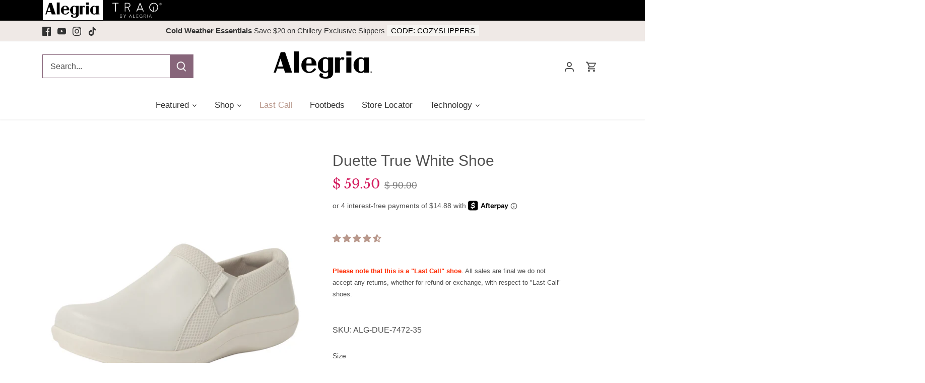

--- FILE ---
content_type: text/html; charset=utf-8
request_url: https://alegriashoes.com/collections/duette/products/duette-true-white-shoe
body_size: 70377
content:















<!doctype html>
<html class="no-js" lang="en">

  <head>
	
  <!-- Canopy 4.0.0 -->
    

  <link rel="icon" href="//alegriashoes.com/cdn/shop/files/ALEGRIA_FAVICON_PURP_CIRCLE.png?v=1764872641&width=32" type="image/png">
  <link rel="shortcut icon" href="//alegriashoes.com/cdn/shop/files/ALEGRIA_FAVICON_PURP_CIRCLE.png?v=1764872641&width=32">



<!-- Google Tag Manager -->
<script>(function(w,d,s,l,i){w[l]=w[l]||[];w[l].push({'gtm.start':
new Date().getTime(),event:'gtm.js'});var f=d.getElementsByTagName(s)[0],
j=d.createElement(s),dl=l!='dataLayer'?'&l='+l:'';j.async=true;j.src=
'https://www.googletagmanager.com/gtm.js?id='+i+dl;f.parentNode.insertBefore(j,f);
})(window,document,'script','dataLayer','GTM-M35G5BVK');</script>
<!-- End Google Tag Manager -->

    
  <div id="shopify-section-custom-font" class="shopify-section">
  <style data-custom-fonts>
    



      
  </style>



</div>
  
  <link rel="preload" href="//alegriashoes.com/cdn/shop/t/137/assets/styles.css?v=174990105788552421211765996215" as="style">
  <meta charset="utf-8" />
<meta name="viewport" content="width=device-width,initial-scale=1.0" />
<meta http-equiv="X-UA-Compatible" content="IE=edge">

<link rel="preconnect" href="https://cdn.shopify.com" crossorigin>
<link rel="preconnect" href="https://fonts.shopify.com" crossorigin>
<link rel="preconnect" href="https://monorail-edge.shopifysvc.com"><link rel="preload" as="font" href="//alegriashoes.com/cdn/fonts/libre_baskerville/librebaskerville_n4.2ec9ee517e3ce28d5f1e6c6e75efd8a97e59c189.woff2" type="font/woff2" crossorigin><link rel="preload" as="font" href="//alegriashoes.com/cdn/fonts/nunito/nunito_n8.a4faa34563722dcb4bd960ae538c49eb540a565f.woff2" type="font/woff2" crossorigin><link rel="preload" href="//alegriashoes.com/cdn/shop/t/137/assets/vendor.js?v=121157890423219954401765933463" as="script">
<link rel="preload" href="//alegriashoes.com/cdn/shop/t/137/assets/theme.js?v=20981225237021429751765933463" as="script"><link rel="canonical" href="https://alegriashoes.com/products/duette-true-white-shoe" /><link rel="shortcut icon" href="//alegriashoes.com/cdn/shop/files/ALEGRIA_FAVICON_PURP_CIRCLE.png?v=1764872641" type="image/png" /><meta name="description" content="The Duette is a slip-on shoe on a lightweight responsive sport rocker outsole, that gives you balance when in motion.">

  <meta name="theme-color" content="#87657a"><meta property="og:site_name" content="Alegria Shoes">
<meta property="og:url" content="https://alegriashoes.com/products/duette-true-white-shoe">
<meta property="og:title" content="Duette True White Shoe Alegria Shoes">
<meta property="og:type" content="product">
<meta property="og:description" content="The Duette is a slip-on shoe on a lightweight responsive sport rocker outsole, that gives you balance when in motion."><meta property="og:image" content="http://alegriashoes.com/cdn/shop/products/DUE-7472_S1_1200x1200.jpg?v=1750274949">
  <meta property="og:image:secure_url" content="https://alegriashoes.com/cdn/shop/products/DUE-7472_S1_1200x1200.jpg?v=1750274949">
  <meta property="og:image:width" content="2405">
  <meta property="og:image:height" content="2405"><meta property="og:price:amount" content="59.50">
  <meta property="og:price:currency" content="USD"><meta name="twitter:card" content="summary_large_image">
<meta name="twitter:title" content="Duette True White Shoe Alegria Shoes">
<meta name="twitter:description" content="The Duette is a slip-on shoe on a lightweight responsive sport rocker outsole, that gives you balance when in motion.">


  <link href="//alegriashoes.com/cdn/shop/t/137/assets/styles.css?v=174990105788552421211765996215" rel="stylesheet" type="text/css" media="all" />

  <script>
    document.documentElement.className = document.documentElement.className.replace('no-js', 'js');
    window.theme = window.theme || {};
    theme.money_format = "$ {{amount}}";
    theme.customerIsLoggedIn = false;
    theme.shippingCalcMoneyFormat = "$ {{amount}} USD";

    theme.strings = {
      previous: "Previous",
      next: "Next",
      close: "Close",
      addressError: "Error looking up that address",
      addressNoResults: "No results for that address",
      addressQueryLimit: "You have exceeded the Google API usage limit. Consider upgrading to a \u003ca href=\"https:\/\/developers.google.com\/maps\/premium\/usage-limits\"\u003ePremium Plan\u003c\/a\u003e.",
      authError: "There was a problem authenticating your Google Maps API Key.",
      shippingCalcSubmitButton: "Calculate shipping",
      shippingCalcSubmitButtonDisabled: "Calculating...",
      infiniteScrollCollectionLoading: "Loading more items...",
      infiniteScrollCollectionFinishedMsg : "No more items",
      infiniteScrollBlogLoading: "Loading more articles...",
      infiniteScrollBlogFinishedMsg : "No more articles",
      blogsShowTags: "Show tags",
      priceNonExistent: "Unavailable",
      buttonDefault: "Add to cart",
      buttonNoStock: "Out of stock",
      buttonNoVariant: "Unavailable",
      unitPriceSeparator: " \/ ",
      onlyXLeft: "[[ quantity ]] in stock",
      productAddingToCart: "Adding",
      productAddedToCart: "Added",
      quickbuyAdded: "Added to cart",
      cartSummary: "View cart",
      cartContinue: "Continue shopping",
      colorBoxPrevious: "Previous",
      colorBoxNext: "Next",
      colorBoxClose: "Close",
      imageSlider: "Image slider",
      confirmEmptyCart: "Are you sure you want to empty your cart?",
      inYourCart: "In your cart",
      removeFromCart: "Remove from cart",
      clearAll: "Clear all",
      layout_live_search_see_all: "See all results",
      general_quick_search_pages: "Pages",
      general_quick_search_no_results: "Sorry, we couldn\u0026#39;t find any results",
      products_labels_sold_out: "Sold Out",
      products_labels_sale: "Sale",
      maximumQuantity: "You can only have [quantity] in your cart",
      fullDetails: "Full details",
      cartConfirmRemove: "Are you sure you want to remove this item?"
    };

    theme.routes = {
      root_url: '/',
      account_url: '/account',
      account_login_url: 'https://alegriashoes.com/customer_authentication/redirect?locale=en&region_country=US',
      account_logout_url: '/account/logout',
      account_recover_url: '/account/recover',
      account_register_url: 'https://shopify.com/11614508/account?locale=en',
      account_addresses_url: '/account/addresses',
      collections_url: '/collections',
      all_products_collection_url: '/collections/all',
      search_url: '/search',
      cart_url: '/cart',
      cart_add_url: '/cart/add',
      cart_change_url: '/cart/change',
      cart_clear_url: '/cart/clear'
    };

    theme.scripts = {
        masonry: "\/\/alegriashoes.com\/cdn\/shop\/t\/137\/assets\/masonry.v3.2.2.min.js?v=169641371380462594081765933463",
        jqueryInfiniteScroll: "\/\/alegriashoes.com\/cdn\/shop\/t\/137\/assets\/jquery.infinitescroll.2.1.0.min.js?v=154868730476094579131765933463",
        underscore: "\/\/cdnjs.cloudflare.com\/ajax\/libs\/underscore.js\/1.6.0\/underscore-min.js",
        shopifyCommon: "\/\/alegriashoes.com\/cdn\/shopifycloud\/storefront\/assets\/themes_support\/shopify_common-5f594365.js",
        jqueryCart: "\/\/alegriashoes.com\/cdn\/shop\/t\/137\/assets\/shipping-calculator.v1.0.min.js?v=156283615219060590411765933463"
    };

    theme.settings = {
      cartType: "drawer-dynamic",
      openCartDrawerOnMob: true
    }
  </script>

  
  <script>window.performance && window.performance.mark && window.performance.mark('shopify.content_for_header.start');</script><meta name="google-site-verification" content="xdCak6_plhYJd_DIP1UqmUfhEI8Cg40mYqdLp_UJWO4">
<meta id="shopify-digital-wallet" name="shopify-digital-wallet" content="/11614508/digital_wallets/dialog">
<meta name="shopify-checkout-api-token" content="a8c55c1f25091d28f2cec127e38a63af">
<meta id="in-context-paypal-metadata" data-shop-id="11614508" data-venmo-supported="false" data-environment="production" data-locale="en_US" data-paypal-v4="true" data-currency="USD">
<link rel="alternate" type="application/json+oembed" href="https://alegriashoes.com/products/duette-true-white-shoe.oembed">
<script async="async" src="/checkouts/internal/preloads.js?locale=en-US"></script>
<link rel="preconnect" href="https://shop.app" crossorigin="anonymous">
<script async="async" src="https://shop.app/checkouts/internal/preloads.js?locale=en-US&shop_id=11614508" crossorigin="anonymous"></script>
<script id="apple-pay-shop-capabilities" type="application/json">{"shopId":11614508,"countryCode":"US","currencyCode":"USD","merchantCapabilities":["supports3DS"],"merchantId":"gid:\/\/shopify\/Shop\/11614508","merchantName":"Alegria Shoes","requiredBillingContactFields":["postalAddress","email","phone"],"requiredShippingContactFields":["postalAddress","email","phone"],"shippingType":"shipping","supportedNetworks":["visa","masterCard","amex","discover","elo","jcb"],"total":{"type":"pending","label":"Alegria Shoes","amount":"1.00"},"shopifyPaymentsEnabled":true,"supportsSubscriptions":true}</script>
<script id="shopify-features" type="application/json">{"accessToken":"a8c55c1f25091d28f2cec127e38a63af","betas":["rich-media-storefront-analytics"],"domain":"alegriashoes.com","predictiveSearch":true,"shopId":11614508,"locale":"en"}</script>
<script>var Shopify = Shopify || {};
Shopify.shop = "alegriashoes.myshopify.com";
Shopify.locale = "en";
Shopify.currency = {"active":"USD","rate":"1.0"};
Shopify.country = "US";
Shopify.theme = {"name":"12\/17\/25 PEANUTS LAUNCH ASSETS","id":184493179202,"schema_name":"Canopy","schema_version":"4.0.0","theme_store_id":732,"role":"main"};
Shopify.theme.handle = "null";
Shopify.theme.style = {"id":null,"handle":null};
Shopify.cdnHost = "alegriashoes.com/cdn";
Shopify.routes = Shopify.routes || {};
Shopify.routes.root = "/";</script>
<script type="module">!function(o){(o.Shopify=o.Shopify||{}).modules=!0}(window);</script>
<script>!function(o){function n(){var o=[];function n(){o.push(Array.prototype.slice.apply(arguments))}return n.q=o,n}var t=o.Shopify=o.Shopify||{};t.loadFeatures=n(),t.autoloadFeatures=n()}(window);</script>
<script>
  window.ShopifyPay = window.ShopifyPay || {};
  window.ShopifyPay.apiHost = "shop.app\/pay";
  window.ShopifyPay.redirectState = null;
</script>
<script id="shop-js-analytics" type="application/json">{"pageType":"product"}</script>
<script defer="defer" async type="module" src="//alegriashoes.com/cdn/shopifycloud/shop-js/modules/v2/client.init-shop-cart-sync_BT-GjEfc.en.esm.js"></script>
<script defer="defer" async type="module" src="//alegriashoes.com/cdn/shopifycloud/shop-js/modules/v2/chunk.common_D58fp_Oc.esm.js"></script>
<script defer="defer" async type="module" src="//alegriashoes.com/cdn/shopifycloud/shop-js/modules/v2/chunk.modal_xMitdFEc.esm.js"></script>
<script type="module">
  await import("//alegriashoes.com/cdn/shopifycloud/shop-js/modules/v2/client.init-shop-cart-sync_BT-GjEfc.en.esm.js");
await import("//alegriashoes.com/cdn/shopifycloud/shop-js/modules/v2/chunk.common_D58fp_Oc.esm.js");
await import("//alegriashoes.com/cdn/shopifycloud/shop-js/modules/v2/chunk.modal_xMitdFEc.esm.js");

  window.Shopify.SignInWithShop?.initShopCartSync?.({"fedCMEnabled":true,"windoidEnabled":true});

</script>
<script defer="defer" async type="module" src="//alegriashoes.com/cdn/shopifycloud/shop-js/modules/v2/client.payment-terms_Ci9AEqFq.en.esm.js"></script>
<script defer="defer" async type="module" src="//alegriashoes.com/cdn/shopifycloud/shop-js/modules/v2/chunk.common_D58fp_Oc.esm.js"></script>
<script defer="defer" async type="module" src="//alegriashoes.com/cdn/shopifycloud/shop-js/modules/v2/chunk.modal_xMitdFEc.esm.js"></script>
<script type="module">
  await import("//alegriashoes.com/cdn/shopifycloud/shop-js/modules/v2/client.payment-terms_Ci9AEqFq.en.esm.js");
await import("//alegriashoes.com/cdn/shopifycloud/shop-js/modules/v2/chunk.common_D58fp_Oc.esm.js");
await import("//alegriashoes.com/cdn/shopifycloud/shop-js/modules/v2/chunk.modal_xMitdFEc.esm.js");

  
</script>
<script>
  window.Shopify = window.Shopify || {};
  if (!window.Shopify.featureAssets) window.Shopify.featureAssets = {};
  window.Shopify.featureAssets['shop-js'] = {"shop-cart-sync":["modules/v2/client.shop-cart-sync_DZOKe7Ll.en.esm.js","modules/v2/chunk.common_D58fp_Oc.esm.js","modules/v2/chunk.modal_xMitdFEc.esm.js"],"init-fed-cm":["modules/v2/client.init-fed-cm_B6oLuCjv.en.esm.js","modules/v2/chunk.common_D58fp_Oc.esm.js","modules/v2/chunk.modal_xMitdFEc.esm.js"],"shop-cash-offers":["modules/v2/client.shop-cash-offers_D2sdYoxE.en.esm.js","modules/v2/chunk.common_D58fp_Oc.esm.js","modules/v2/chunk.modal_xMitdFEc.esm.js"],"shop-login-button":["modules/v2/client.shop-login-button_QeVjl5Y3.en.esm.js","modules/v2/chunk.common_D58fp_Oc.esm.js","modules/v2/chunk.modal_xMitdFEc.esm.js"],"pay-button":["modules/v2/client.pay-button_DXTOsIq6.en.esm.js","modules/v2/chunk.common_D58fp_Oc.esm.js","modules/v2/chunk.modal_xMitdFEc.esm.js"],"shop-button":["modules/v2/client.shop-button_DQZHx9pm.en.esm.js","modules/v2/chunk.common_D58fp_Oc.esm.js","modules/v2/chunk.modal_xMitdFEc.esm.js"],"avatar":["modules/v2/client.avatar_BTnouDA3.en.esm.js"],"init-windoid":["modules/v2/client.init-windoid_CR1B-cfM.en.esm.js","modules/v2/chunk.common_D58fp_Oc.esm.js","modules/v2/chunk.modal_xMitdFEc.esm.js"],"init-shop-for-new-customer-accounts":["modules/v2/client.init-shop-for-new-customer-accounts_C_vY_xzh.en.esm.js","modules/v2/client.shop-login-button_QeVjl5Y3.en.esm.js","modules/v2/chunk.common_D58fp_Oc.esm.js","modules/v2/chunk.modal_xMitdFEc.esm.js"],"init-shop-email-lookup-coordinator":["modules/v2/client.init-shop-email-lookup-coordinator_BI7n9ZSv.en.esm.js","modules/v2/chunk.common_D58fp_Oc.esm.js","modules/v2/chunk.modal_xMitdFEc.esm.js"],"init-shop-cart-sync":["modules/v2/client.init-shop-cart-sync_BT-GjEfc.en.esm.js","modules/v2/chunk.common_D58fp_Oc.esm.js","modules/v2/chunk.modal_xMitdFEc.esm.js"],"shop-toast-manager":["modules/v2/client.shop-toast-manager_DiYdP3xc.en.esm.js","modules/v2/chunk.common_D58fp_Oc.esm.js","modules/v2/chunk.modal_xMitdFEc.esm.js"],"init-customer-accounts":["modules/v2/client.init-customer-accounts_D9ZNqS-Q.en.esm.js","modules/v2/client.shop-login-button_QeVjl5Y3.en.esm.js","modules/v2/chunk.common_D58fp_Oc.esm.js","modules/v2/chunk.modal_xMitdFEc.esm.js"],"init-customer-accounts-sign-up":["modules/v2/client.init-customer-accounts-sign-up_iGw4briv.en.esm.js","modules/v2/client.shop-login-button_QeVjl5Y3.en.esm.js","modules/v2/chunk.common_D58fp_Oc.esm.js","modules/v2/chunk.modal_xMitdFEc.esm.js"],"shop-follow-button":["modules/v2/client.shop-follow-button_CqMgW2wH.en.esm.js","modules/v2/chunk.common_D58fp_Oc.esm.js","modules/v2/chunk.modal_xMitdFEc.esm.js"],"checkout-modal":["modules/v2/client.checkout-modal_xHeaAweL.en.esm.js","modules/v2/chunk.common_D58fp_Oc.esm.js","modules/v2/chunk.modal_xMitdFEc.esm.js"],"shop-login":["modules/v2/client.shop-login_D91U-Q7h.en.esm.js","modules/v2/chunk.common_D58fp_Oc.esm.js","modules/v2/chunk.modal_xMitdFEc.esm.js"],"lead-capture":["modules/v2/client.lead-capture_BJmE1dJe.en.esm.js","modules/v2/chunk.common_D58fp_Oc.esm.js","modules/v2/chunk.modal_xMitdFEc.esm.js"],"payment-terms":["modules/v2/client.payment-terms_Ci9AEqFq.en.esm.js","modules/v2/chunk.common_D58fp_Oc.esm.js","modules/v2/chunk.modal_xMitdFEc.esm.js"]};
</script>
<script>(function() {
  var isLoaded = false;
  function asyncLoad() {
    if (isLoaded) return;
    isLoaded = true;
    var urls = ["https:\/\/apps.seodoctorapp.com\/seo_dev\/assets\/js\/404tracker.js?shop=alegriashoes.myshopify.com","https:\/\/faq-king.com\/scripts\/faq_app_b70444c4cb239b1b2bbebd15feef1b25.js?shop=alegriashoes.myshopify.com","https:\/\/cdn.shopify.com\/s\/files\/1\/1161\/4508\/t\/88\/assets\/pop_11614508.js?v=1667863431\u0026shop=alegriashoes.myshopify.com","\/\/cdn.shopify.com\/proxy\/34ad23f73b4b5204a469ee8a7c7f6ffb9de229494cde4f572b495bc74ff10143\/shopify-script-tags.s3.eu-west-1.amazonaws.com\/smartseo\/instantpage.js?shop=alegriashoes.myshopify.com\u0026sp-cache-control=cHVibGljLCBtYXgtYWdlPTkwMA","https:\/\/na.shgcdn3.com\/pixel-collector.js?shop=alegriashoes.myshopify.com"];
    for (var i = 0; i < urls.length; i++) {
      var s = document.createElement('script');
      s.type = 'text/javascript';
      s.async = true;
      s.src = urls[i];
      var x = document.getElementsByTagName('script')[0];
      x.parentNode.insertBefore(s, x);
    }
  };
  if(window.attachEvent) {
    window.attachEvent('onload', asyncLoad);
  } else {
    window.addEventListener('load', asyncLoad, false);
  }
})();</script>
<script id="__st">var __st={"a":11614508,"offset":-28800,"reqid":"c24be597-c9e0-4109-ae2a-8994368bc11e-1769037267","pageurl":"alegriashoes.com\/collections\/duette\/products\/duette-true-white-shoe","u":"abf795627e57","p":"product","rtyp":"product","rid":6887841300534};</script>
<script>window.ShopifyPaypalV4VisibilityTracking = true;</script>
<script id="captcha-bootstrap">!function(){'use strict';const t='contact',e='account',n='new_comment',o=[[t,t],['blogs',n],['comments',n],[t,'customer']],c=[[e,'customer_login'],[e,'guest_login'],[e,'recover_customer_password'],[e,'create_customer']],r=t=>t.map((([t,e])=>`form[action*='/${t}']:not([data-nocaptcha='true']) input[name='form_type'][value='${e}']`)).join(','),a=t=>()=>t?[...document.querySelectorAll(t)].map((t=>t.form)):[];function s(){const t=[...o],e=r(t);return a(e)}const i='password',u='form_key',d=['recaptcha-v3-token','g-recaptcha-response','h-captcha-response',i],f=()=>{try{return window.sessionStorage}catch{return}},m='__shopify_v',_=t=>t.elements[u];function p(t,e,n=!1){try{const o=window.sessionStorage,c=JSON.parse(o.getItem(e)),{data:r}=function(t){const{data:e,action:n}=t;return t[m]||n?{data:e,action:n}:{data:t,action:n}}(c);for(const[e,n]of Object.entries(r))t.elements[e]&&(t.elements[e].value=n);n&&o.removeItem(e)}catch(o){console.error('form repopulation failed',{error:o})}}const l='form_type',E='cptcha';function T(t){t.dataset[E]=!0}const w=window,h=w.document,L='Shopify',v='ce_forms',y='captcha';let A=!1;((t,e)=>{const n=(g='f06e6c50-85a8-45c8-87d0-21a2b65856fe',I='https://cdn.shopify.com/shopifycloud/storefront-forms-hcaptcha/ce_storefront_forms_captcha_hcaptcha.v1.5.2.iife.js',D={infoText:'Protected by hCaptcha',privacyText:'Privacy',termsText:'Terms'},(t,e,n)=>{const o=w[L][v],c=o.bindForm;if(c)return c(t,g,e,D).then(n);var r;o.q.push([[t,g,e,D],n]),r=I,A||(h.body.append(Object.assign(h.createElement('script'),{id:'captcha-provider',async:!0,src:r})),A=!0)});var g,I,D;w[L]=w[L]||{},w[L][v]=w[L][v]||{},w[L][v].q=[],w[L][y]=w[L][y]||{},w[L][y].protect=function(t,e){n(t,void 0,e),T(t)},Object.freeze(w[L][y]),function(t,e,n,w,h,L){const[v,y,A,g]=function(t,e,n){const i=e?o:[],u=t?c:[],d=[...i,...u],f=r(d),m=r(i),_=r(d.filter((([t,e])=>n.includes(e))));return[a(f),a(m),a(_),s()]}(w,h,L),I=t=>{const e=t.target;return e instanceof HTMLFormElement?e:e&&e.form},D=t=>v().includes(t);t.addEventListener('submit',(t=>{const e=I(t);if(!e)return;const n=D(e)&&!e.dataset.hcaptchaBound&&!e.dataset.recaptchaBound,o=_(e),c=g().includes(e)&&(!o||!o.value);(n||c)&&t.preventDefault(),c&&!n&&(function(t){try{if(!f())return;!function(t){const e=f();if(!e)return;const n=_(t);if(!n)return;const o=n.value;o&&e.removeItem(o)}(t);const e=Array.from(Array(32),(()=>Math.random().toString(36)[2])).join('');!function(t,e){_(t)||t.append(Object.assign(document.createElement('input'),{type:'hidden',name:u})),t.elements[u].value=e}(t,e),function(t,e){const n=f();if(!n)return;const o=[...t.querySelectorAll(`input[type='${i}']`)].map((({name:t})=>t)),c=[...d,...o],r={};for(const[a,s]of new FormData(t).entries())c.includes(a)||(r[a]=s);n.setItem(e,JSON.stringify({[m]:1,action:t.action,data:r}))}(t,e)}catch(e){console.error('failed to persist form',e)}}(e),e.submit())}));const S=(t,e)=>{t&&!t.dataset[E]&&(n(t,e.some((e=>e===t))),T(t))};for(const o of['focusin','change'])t.addEventListener(o,(t=>{const e=I(t);D(e)&&S(e,y())}));const B=e.get('form_key'),M=e.get(l),P=B&&M;t.addEventListener('DOMContentLoaded',(()=>{const t=y();if(P)for(const e of t)e.elements[l].value===M&&p(e,B);[...new Set([...A(),...v().filter((t=>'true'===t.dataset.shopifyCaptcha))])].forEach((e=>S(e,t)))}))}(h,new URLSearchParams(w.location.search),n,t,e,['guest_login'])})(!0,!0)}();</script>
<script integrity="sha256-4kQ18oKyAcykRKYeNunJcIwy7WH5gtpwJnB7kiuLZ1E=" data-source-attribution="shopify.loadfeatures" defer="defer" src="//alegriashoes.com/cdn/shopifycloud/storefront/assets/storefront/load_feature-a0a9edcb.js" crossorigin="anonymous"></script>
<script crossorigin="anonymous" defer="defer" src="//alegriashoes.com/cdn/shopifycloud/storefront/assets/shopify_pay/storefront-65b4c6d7.js?v=20250812"></script>
<script data-source-attribution="shopify.dynamic_checkout.dynamic.init">var Shopify=Shopify||{};Shopify.PaymentButton=Shopify.PaymentButton||{isStorefrontPortableWallets:!0,init:function(){window.Shopify.PaymentButton.init=function(){};var t=document.createElement("script");t.src="https://alegriashoes.com/cdn/shopifycloud/portable-wallets/latest/portable-wallets.en.js",t.type="module",document.head.appendChild(t)}};
</script>
<script data-source-attribution="shopify.dynamic_checkout.buyer_consent">
  function portableWalletsHideBuyerConsent(e){var t=document.getElementById("shopify-buyer-consent"),n=document.getElementById("shopify-subscription-policy-button");t&&n&&(t.classList.add("hidden"),t.setAttribute("aria-hidden","true"),n.removeEventListener("click",e))}function portableWalletsShowBuyerConsent(e){var t=document.getElementById("shopify-buyer-consent"),n=document.getElementById("shopify-subscription-policy-button");t&&n&&(t.classList.remove("hidden"),t.removeAttribute("aria-hidden"),n.addEventListener("click",e))}window.Shopify?.PaymentButton&&(window.Shopify.PaymentButton.hideBuyerConsent=portableWalletsHideBuyerConsent,window.Shopify.PaymentButton.showBuyerConsent=portableWalletsShowBuyerConsent);
</script>
<script>
  function portableWalletsCleanup(e){e&&e.src&&console.error("Failed to load portable wallets script "+e.src);var t=document.querySelectorAll("shopify-accelerated-checkout .shopify-payment-button__skeleton, shopify-accelerated-checkout-cart .wallet-cart-button__skeleton"),e=document.getElementById("shopify-buyer-consent");for(let e=0;e<t.length;e++)t[e].remove();e&&e.remove()}function portableWalletsNotLoadedAsModule(e){e instanceof ErrorEvent&&"string"==typeof e.message&&e.message.includes("import.meta")&&"string"==typeof e.filename&&e.filename.includes("portable-wallets")&&(window.removeEventListener("error",portableWalletsNotLoadedAsModule),window.Shopify.PaymentButton.failedToLoad=e,"loading"===document.readyState?document.addEventListener("DOMContentLoaded",window.Shopify.PaymentButton.init):window.Shopify.PaymentButton.init())}window.addEventListener("error",portableWalletsNotLoadedAsModule);
</script>

<script type="module" src="https://alegriashoes.com/cdn/shopifycloud/portable-wallets/latest/portable-wallets.en.js" onError="portableWalletsCleanup(this)" crossorigin="anonymous"></script>
<script nomodule>
  document.addEventListener("DOMContentLoaded", portableWalletsCleanup);
</script>

<script id='scb4127' type='text/javascript' async='' src='https://alegriashoes.com/cdn/shopifycloud/privacy-banner/storefront-banner.js'></script><link id="shopify-accelerated-checkout-styles" rel="stylesheet" media="screen" href="https://alegriashoes.com/cdn/shopifycloud/portable-wallets/latest/accelerated-checkout-backwards-compat.css" crossorigin="anonymous">
<style id="shopify-accelerated-checkout-cart">
        #shopify-buyer-consent {
  margin-top: 1em;
  display: inline-block;
  width: 100%;
}

#shopify-buyer-consent.hidden {
  display: none;
}

#shopify-subscription-policy-button {
  background: none;
  border: none;
  padding: 0;
  text-decoration: underline;
  font-size: inherit;
  cursor: pointer;
}

#shopify-subscription-policy-button::before {
  box-shadow: none;
}

      </style>

<script>window.performance && window.performance.mark && window.performance.mark('shopify.content_for_header.end');</script>
  





  <script type="text/javascript">
    
      window.__shgMoneyFormat = window.__shgMoneyFormat || {"USD":{"currency":"USD","currency_symbol":"$","currency_symbol_location":"left","decimal_places":2,"decimal_separator":".","thousands_separator":","}};
    
    window.__shgCurrentCurrencyCode = window.__shgCurrentCurrencyCode || {
      currency: "USD",
      currency_symbol: "$",
      decimal_separator: ".",
      thousands_separator: ",",
      decimal_places: 2,
      currency_symbol_location: "left"
    };
  </script>




  <script>
    Shopify.money_format = "$ {{amount}}";
  </script>
  
  
  	<script src="https://ajax.googleapis.com/ajax/libs/jquery/3.6.0/jquery.min.js"></script>
  
  
   
  

<script>


window.isHUCSInstalled = false;</script>


  

<script type="text/javascript">
  
    window.SHG_CUSTOMER = null;
  
</script>










                  <script src="//alegriashoes.com/cdn/shop/t/137/assets/bss-file-configdata.js?v=33707282001998434711765933463" type="text/javascript"></script> <script src="//alegriashoes.com/cdn/shop/t/137/assets/bss-file-configdata-banner.js?v=151034973688681356691765933463" type="text/javascript"></script> <script src="//alegriashoes.com/cdn/shop/t/137/assets/bss-file-configdata-popup.js?v=173992696638277510541765933463" type="text/javascript"></script><script>
                if (typeof BSS_PL == 'undefined') {
                    var BSS_PL = {};
                }
                var bssPlApiServer = "https://product-labels-pro.bsscommerce.com";
                BSS_PL.customerTags = 'null';
                BSS_PL.customerId = 'null';
                BSS_PL.configData = configDatas;
                BSS_PL.configDataBanner = configDataBanners ? configDataBanners : [];
                BSS_PL.configDataPopup = configDataPopups ? configDataPopups : [];
                BSS_PL.storeId = 3985;
                BSS_PL.currentPlan = "ten_usd";
                BSS_PL.storeIdCustomOld = "10678";
                BSS_PL.storeIdOldWIthPriority = "12200";
                BSS_PL.apiServerProduction = "https://product-labels-pro.bsscommerce.com";
                
                BSS_PL.integration = {"laiReview":{"status":0,"config":[]}}
                BSS_PL.settingsData = {}
                </script>
            <style>
.homepage-slideshow .slick-slide .bss_pl_img {
    visibility: hidden !important;
}
</style>
<script>
function bssFixSupportFirstImageLabel($, page, parent, labeledParent, index, isActive) {
  if ($(parent).hasClass('product-media')) {
    if (
      labeledParent.get(index) !== undefined &&
      labeledParent.get(index) != null &&
      labeledParent.get(index).includes('product-media')
    ) {
      isActive = false;
    } else {
      labeledParent.set(index, ['product-media']);
    }
  }

  return isActive;
}
</script>
<script>
function bssFixSupportAppendHtmlLabel($, BSS_PL, parent, page, htmlLabel) {
  let appended = false;
  if ($(parent).hasClass('product-media') && page == 'products') {
    $(parent).find('a').find('.rimage-wrapper').prepend(htmlLabel);
    appended = true;
  } else if (
    page === 'collections' &&
    $(parent).hasClass('inner') &&
    !$(parent).find('.bss_pl_img').length
  ) {
    $(parent).find('a').find('.rimage-wrapper').prepend(htmlLabel);
    appended = true;
  }
  return appended;
}
</script>
<script>
function bssFixSupportReInitLabel($, BSS_PL, checkPageFly, initCollectionLabel, initBadge) {
  if(window.location.pathname.includes('/collections')) {
    window.addEventListener('scroll', () => {
      setTimeout(() => {
        BSS_PL.firstLoad = true;
        BSS_PL.init();
        initCollectionLabel($, BSS_PL);
      }, 100); 
    });
  }

  return {  checkPageFly };
}
</script>
                    <div id="shopify-section-filter-menu-settings" class="shopify-section"><style type="text/css">
/*  Filter Menu Color and Image Section CSS */</style>
<link href="//alegriashoes.com/cdn/shop/t/137/assets/filter-menu.scss.css?v=64560819980420240731765934014" rel="stylesheet" type="text/css" media="all" />
<script src="//alegriashoes.com/cdn/shop/t/137/assets/filter-menu.js?v=76389951083960604721765933463" type="text/javascript"></script>





</div>

<script>
    
    
    
    
    var gsf_conversion_data = {page_type : 'product', event : 'view_item', data : {product_data : [{variant_id : 46761847390530, product_id : 6887841300534, name : "Duette True White Shoe", price : "59.50", currency : "USD", sku : "ALG-DUE-7472-39", brand : "Shoes", variant : "Euro 39 / US 9", category : "Last Call", quantity : "10" }], total_price : "59.50", shop_currency : "USD"}};
    
</script>
<script type="text/javascript">
  window.Pop = window.Pop || {};
  window.Pop.common = window.Pop.common || {};
  window.Pop.common.shop = {
    permanent_domain: 'alegriashoes.myshopify.com',
    currency: "USD",
    money_format: "$ {{amount}}",
    id: 11614508
  };
  

  window.Pop.common.template = 'product';
  window.Pop.common.cart = {};
  window.Pop.common.vapid_public_key = "BJuXCmrtTK335SuczdNVYrGVtP_WXn4jImChm49st7K7z7e8gxSZUKk4DhUpk8j2Xpiw5G4-ylNbMKLlKkUEU98=";
  window.Pop.global_config = {"asset_urls":{"loy":{},"rev":{},"pu":{"init_js":null},"widgets":{"init_js":"https:\/\/cdn.shopify.com\/s\/files\/1\/0194\/1736\/6592\/t\/1\/assets\/ba_widget_init.js?v=1743185715","modal_js":"https:\/\/cdn.shopify.com\/s\/files\/1\/0194\/1736\/6592\/t\/1\/assets\/ba_widget_modal.js?v=1728041538","modal_css":"https:\/\/cdn.shopify.com\/s\/files\/1\/0194\/1736\/6592\/t\/1\/assets\/ba_widget_modal.css?v=1654723622"},"forms":{},"global":{"helper_js":"https:\/\/cdn.shopify.com\/s\/files\/1\/0194\/1736\/6592\/t\/1\/assets\/ba_pop_tracking.js?v=1704919189"}},"proxy_paths":{"pop":"\/apps\/ba-pop","app_metrics":"\/apps\/ba-pop\/app_metrics","push_subscription":"\/apps\/ba-pop\/push"},"aat":["pop"],"pv":false,"sts":false,"bam":true,"batc":true,"base_money_format":"$ {{amount}}","online_store_version":2,"loy_js_api_enabled":false,"shop":{"id":11614508,"name":"Alegria Shoes","domain":"alegriashoes.com"}};
  window.Pop.widgets_config = {"id":46479,"active":true,"frequency_limit_amount":2,"frequency_limit_time_unit":"days","background_image":{"position":"left","widget_background_preview_url":"https:\/\/activestorage-public.s3.us-west-2.amazonaws.com\/52n8l55ya3caucuxqdsq8uffzgby"},"initial_state":{"body":"Join our newsletter for comfort-first style stories, special promos, and product drops you won’t want to miss!","title":"Let’s stay connected","cta_text":"Subscribe Now","show_email":"true","action_text":"Saving...","footer_text":"You are signing up to receive communication via email and can unsubscribe at any time.","dismiss_text":"No thanks","email_placeholder":"Email Address","phone_placeholder":"Phone Number"},"success_state":{"body":"You’re officially on our list for new arrivals, comfort insights, and exclusive offers headed your way soon.","title":"Thank you for joining!","cta_text":"Shop Now","cta_action":"open_url","redirect_url":"https:\/\/alegriashoes.com\/collections\/womens-collection","open_url_new_tab":"true"},"closed_state":{"action":"show_sticky_bar","font_size":"12","action_text":"Subscribe Now","display_offset":"0","display_position":"bottom_left"},"error_state":{"submit_error":"Sorry, please try again later","invalid_email":"Please enter valid email address!","error_subscribing":"Error subscribing, try again later","already_registered":"You have already registered","invalid_phone_number":"Please enter valid phone number!"},"trigger":{"action":"on_timer","delay_in_seconds":"15"},"colors":{"link_color":"#87657a","sticky_bar_bg":"#42323d","cta_font_color":"#ffffff","body_font_color":"#684437","sticky_bar_text":"#fff","background_color":"#f6f4f1","error_text_color":"#ff2626","title_font_color":"#87657a","footer_font_color":"#bbb","dismiss_font_color":"#bbb","cta_background_color":"#b9988c","sticky_coupon_bar_bg":"#286ef8","error_text_background":"","sticky_coupon_bar_text":"#fff"},"sticky_coupon_bar":{"enabled":"false","message":"Don't forget to use your code"},"display_style":{"font":"Arial","size":"regular","align":"center"},"dismissable":true,"has_background":true,"opt_in_channels":["email"],"rules":[{"id":21583,"widget_id":46479,"property":"url","operator":"equal","position":2,"value":"collections","boolean_connector":"AND","arguments":{},"created_at":"2022-11-07T23:45:49.220Z","updated_at":"2025-11-19T01:42:23.825Z"},{"id":91466,"widget_id":46479,"property":"url","operator":"not_contains","position":3,"value":"peanuts","boolean_connector":"AND","arguments":{},"created_at":"2025-11-19T01:38:52.677Z","updated_at":"2025-11-19T01:42:23.825Z"},{"id":91467,"widget_id":46479,"property":"url","operator":"is_homepage","position":1,"value":"homepage","boolean_connector":"AND","arguments":{},"created_at":"2025-11-19T01:42:23.699Z","updated_at":"2025-11-19T01:42:23.699Z"}],"widget_css":".powered_by_rivo{\n  display: none;\n}\n.ba_widget_main_design {\n  background: #f6f4f1;\n}\n.ba_widget_content{text-align: center}\n.ba_widget_parent{\n  font-family: Arial;\n}\n.ba_widget_parent.background{\n}\n.ba_widget_left_content{\n  background-image: url(\"https:\/\/d15d3imw3mjndz.cloudfront.net\/52n8l55ya3caucuxqdsq8uffzgby\");\n}\n.ba_widget_right_content{\n}\n#ba_widget_cta_button:disabled{\n  background: #b9988ccc;\n}\n#ba_widget_cta_button{\n  background: #b9988c;\n  color: #ffffff;\n}\n#ba_widget_cta_button:after {\n  background: #b9988ce0;\n}\n.ba_initial_state_title, .ba_success_state_title{\n  color: #87657a;\n}\n.ba_initial_state_body, .ba_success_state_body{\n  color: #684437;\n}\n.ba_initial_state_dismiss_text{\n  color: #bbb;\n}\n.ba_initial_state_footer_text, .ba_initial_state_sms_agreement{\n  color: #bbb;\n}\n.ba_widget_error{\n  color: #ff2626;\n  background: ;\n}\n.ba_link_color{\n  color: #87657a;\n}\n","custom_css":null,"logo":null};
</script>


<script type="text/javascript">
  

  (function() {
    //Global snippet for Email Popups
    //this is updated automatically - do not edit manually.
    document.addEventListener('DOMContentLoaded', function() {
      function loadScript(src, defer, done) {
        var js = document.createElement('script');
        js.src = src;
        js.defer = defer;
        js.onload = function(){done();};
        js.onerror = function(){
          done(new Error('Failed to load script ' + src));
        };
        document.head.appendChild(js);
      }

      function browserSupportsAllFeatures() {
        return window.Promise && window.fetch && window.Symbol;
      }

      if (browserSupportsAllFeatures()) {
        main();
      } else {
        loadScript('https://cdnjs.cloudflare.com/polyfill/v3/polyfill.min.js?features=Promise,fetch', true, main);
      }

      function loadAppScripts(){
        const popAppEmbedEnabled = document.getElementById("pop-app-embed-init");

        if (window.Pop.global_config.aat.includes("pop") && !popAppEmbedEnabled){
          loadScript(window.Pop.global_config.asset_urls.widgets.init_js, true, function(){});
        }
      }

      function main(err) {
        loadScript(window.Pop.global_config.asset_urls.global.helper_js, false, loadAppScripts);
      }
    });
  })();
</script>

<!-- BEGIN app block: shopify://apps/pandectes-gdpr/blocks/banner/58c0baa2-6cc1-480c-9ea6-38d6d559556a -->
  
    
      <!-- TCF is active, scripts are loaded above -->
      
      <script>
        
          window.PandectesSettings = {"store":{"id":11614508,"plan":"basic","theme":"8/4 CURRENT BFCM","primaryLocale":"en","adminMode":false,"headless":false,"storefrontRootDomain":"","checkoutRootDomain":"","storefrontAccessToken":""},"tsPublished":1744906457,"declaration":{"showType":true,"showPurpose":false,"showProvider":false,"declIntroText":"","showDateGenerated":true},"language":{"unpublished":[],"languageMode":"Single","fallbackLanguage":"en","languageDetection":"browser","languagesSupported":[]},"texts":{"managed":{"headerText":{"en":"We respect your privacy"},"consentText":{"en":"This website uses cookies to ensure you get the best experience."},"linkText":{"en":"Learn more"},"imprintText":{"en":"Imprint"},"googleLinkText":{"en":"Google's Privacy Terms"},"allowButtonText":{"en":"Accept"},"denyButtonText":{"en":"Decline"},"dismissButtonText":{"en":"Ok"},"leaveSiteButtonText":{"en":"Leave this site"},"preferencesButtonText":{"en":"Preferences"},"cookiePolicyText":{"en":"Cookie policy"},"preferencesPopupTitleText":{"en":"Manage consent preferences"},"preferencesPopupIntroText":{"en":"We use cookies to optimize website functionality, analyze the performance, and provide personalized experience to you. Some cookies are essential to make the website operate and function correctly. Those cookies cannot be disabled. In this window you can manage your preference of cookies."},"preferencesPopupSaveButtonText":{"en":"Save preferences"},"preferencesPopupCloseButtonText":{"en":"Close"},"preferencesPopupAcceptAllButtonText":{"en":"Accept all"},"preferencesPopupRejectAllButtonText":{"en":"Reject all"},"cookiesDetailsText":{"en":"Cookies details"},"preferencesPopupAlwaysAllowedText":{"en":"Always allowed"},"accessSectionParagraphText":{"en":"You have the right to be able to access your personal data at any time. This includes your account information, your order records as well as any GDPR related requests you have made so far. You have the right to request a full report of your data."},"accessSectionTitleText":{"en":"Data Portability"},"accessSectionAccountInfoActionText":{"en":"Personal data"},"accessSectionDownloadReportActionText":{"en":"Request export"},"accessSectionGDPRRequestsActionText":{"en":"Data subject requests"},"accessSectionOrdersRecordsActionText":{"en":"Orders"},"rectificationSectionParagraphText":{"en":"You have the right to request your data to be updated whenever you think it is appropriate."},"rectificationSectionTitleText":{"en":"Data Rectification"},"rectificationCommentPlaceholder":{"en":"Describe what you want to be updated"},"rectificationCommentValidationError":{"en":"Comment is required"},"rectificationSectionEditAccountActionText":{"en":"Request an update"},"erasureSectionTitleText":{"en":"Right to be Forgotten"},"erasureSectionParagraphText":{"en":"Use this option if you want to remove your personal and other data from our store. Keep in mind that this process will delete your account, so you will no longer be able to access or use it anymore."},"erasureSectionRequestDeletionActionText":{"en":"Request personal data deletion"},"consentDate":{"en":"Consent date"},"consentId":{"en":"Consent ID"},"consentSectionChangeConsentActionText":{"en":"Change consent preference"},"consentSectionConsentedText":{"en":"You consented to the cookies policy of this website on"},"consentSectionNoConsentText":{"en":"You have not consented to the cookies policy of this website."},"consentSectionTitleText":{"en":"Your cookie consent"},"consentStatus":{"en":"Consent preference"},"confirmationFailureMessage":{"en":"Your request was not verified. Please try again and if problem persists, contact store owner for assistance"},"confirmationFailureTitle":{"en":"A problem occurred"},"confirmationSuccessMessage":{"en":"We will soon get back to you as to your request."},"confirmationSuccessTitle":{"en":"Your request is verified"},"guestsSupportEmailFailureMessage":{"en":"Your request was not submitted. Please try again and if problem persists, contact store owner for assistance."},"guestsSupportEmailFailureTitle":{"en":"A problem occurred"},"guestsSupportEmailPlaceholder":{"en":"E-mail address"},"guestsSupportEmailSuccessMessage":{"en":"If you are registered as a customer of this store, you will soon receive an email with instructions on how to proceed."},"guestsSupportEmailSuccessTitle":{"en":"Thank you for your request"},"guestsSupportEmailValidationError":{"en":"Email is not valid"},"guestsSupportInfoText":{"en":"Please login with your customer account to further proceed."},"submitButton":{"en":"Submit"},"submittingButton":{"en":"Submitting..."},"cancelButton":{"en":"Cancel"},"declIntroText":{"en":"We use cookies to optimize website functionality, analyze the performance, and provide personalized experience to you. Some cookies are essential to make the website operate and function correctly. Those cookies cannot be disabled. In this window you can manage your preference of cookies."},"declName":{"en":"Name"},"declPurpose":{"en":"Purpose"},"declType":{"en":"Type"},"declRetention":{"en":"Retention"},"declProvider":{"en":"Provider"},"declFirstParty":{"en":"First-party"},"declThirdParty":{"en":"Third-party"},"declSeconds":{"en":"seconds"},"declMinutes":{"en":"minutes"},"declHours":{"en":"hours"},"declDays":{"en":"days"},"declMonths":{"en":"months"},"declYears":{"en":"years"},"declSession":{"en":"Session"},"declDomain":{"en":"Domain"},"declPath":{"en":"Path"}},"categories":{"strictlyNecessaryCookiesTitleText":{"en":"Strictly necessary cookies"},"strictlyNecessaryCookiesDescriptionText":{"en":"These cookies are essential in order to enable you to move around the website and use its features, such as accessing secure areas of the website. Without these cookies services you have asked for, like shopping baskets or e-billing, cannot be provided."},"functionalityCookiesTitleText":{"en":"Functionality cookies"},"functionalityCookiesDescriptionText":{"en":"These cookies allow the website to remember choices you make (such as your user name, language or the region you are in) and provide enhanced, more personal features. For instance, a website may be able to provide you with local weather reports or traffic news by storing in a cookie the region in which you are currently located. These cookies can also be used to remember changes you have made to text size, fonts and other parts of web pages that you can customise. They may also be used to provide services you have asked for such as watching a video or commenting on a blog. The information these cookies collect may be anonymised and they cannot track your browsing activity on other websites."},"performanceCookiesTitleText":{"en":"Performance cookies"},"performanceCookiesDescriptionText":{"en":"These cookies collect information about how visitors use a website, for instance which pages visitors go to most often, and if they get error messages from web pages. These cookies don’t collect information that identifies a visitor. All information these cookies collect is aggregated and therefore anonymous. It is only used to improve how a website works."},"targetingCookiesTitleText":{"en":"Targeting cookies"},"targetingCookiesDescriptionText":{"en":"These cookies are used to deliver adverts more relevant to you and your interests They are also used to limit the number of times you see an advertisement as well as help measure the effectiveness of the advertising campaign. They are usually placed by advertising networks with the website operator’s permission. They remember that you have visited a website and this information is shared with other organisations such as advertisers. Quite often targeting or advertising cookies will be linked to site functionality provided by the other organisation."},"unclassifiedCookiesTitleText":{"en":"Unclassified cookies"},"unclassifiedCookiesDescriptionText":{"en":"Unclassified cookies are cookies that we are in the process of classifying, together with the providers of individual cookies."}},"auto":{}},"library":{"previewMode":false,"fadeInTimeout":0,"defaultBlocked":7,"showLink":true,"showImprintLink":false,"showGoogleLink":false,"enabled":true,"cookie":{"expiryDays":365,"secure":true,"domain":""},"dismissOnScroll":false,"dismissOnWindowClick":false,"dismissOnTimeout":false,"palette":{"popup":{"background":"#FFFFFF","backgroundForCalculations":{"a":1,"b":255,"g":255,"r":255},"text":"#5C5C5C"},"button":{"background":"#5C5C5C","backgroundForCalculations":{"a":1,"b":92,"g":92,"r":92},"text":"#FFFFFF","textForCalculation":{"a":1,"b":255,"g":255,"r":255},"border":"transparent"}},"content":{"href":"https://alegriashoes.com/pages/privacy-policy","imprintHref":"/","close":"&#10005;","target":"_blank","logo":""},"window":"<div role=\"dialog\" aria-live=\"polite\" aria-label=\"cookieconsent\" aria-describedby=\"cookieconsent:desc\" id=\"pandectes-banner\" class=\"cc-window-wrapper cc-bottom-wrapper\"><div class=\"pd-cookie-banner-window cc-window {{classes}}\"><!--googleoff: all-->{{children}}<!--googleon: all--></div></div>","compliance":{"opt-both":"<div class=\"cc-compliance cc-highlight\">{{deny}}{{allow}}</div>"},"type":"opt-both","layouts":{"basic":"{{messagelink}}{{compliance}}{{close}}"},"position":"bottom","theme":"edgeless","revokable":false,"animateRevokable":false,"revokableReset":false,"revokableLogoUrl":"https://alegriashoes.myshopify.com/cdn/shop/files/pandectes-reopen-logo.png","revokablePlacement":"bottom-left","revokableMarginHorizontal":15,"revokableMarginVertical":15,"static":false,"autoAttach":true,"hasTransition":true,"blacklistPage":[""],"elements":{"close":"<button aria-label=\"dismiss cookie message\" type=\"button\" tabindex=\"0\" class=\"cc-close\">{{close}}</button>","dismiss":"<button aria-label=\"dismiss cookie message\" type=\"button\" tabindex=\"0\" class=\"cc-btn cc-btn-decision cc-dismiss\">{{dismiss}}</button>","allow":"<button aria-label=\"allow cookies\" type=\"button\" tabindex=\"0\" class=\"cc-btn cc-btn-decision cc-allow\">{{allow}}</button>","deny":"<button aria-label=\"deny cookies\" type=\"button\" tabindex=\"0\" class=\"cc-btn cc-btn-decision cc-deny\">{{deny}}</button>","preferences":"<button aria-label=\"settings cookies\" tabindex=\"0\" type=\"button\" class=\"cc-btn cc-settings\" onclick=\"Pandectes.fn.openPreferences()\">{{preferences}}</button>"}},"geolocation":{"auOnly":false,"brOnly":false,"caOnly":true,"chOnly":false,"euOnly":true,"jpOnly":false,"nzOnly":false,"thOnly":false,"zaOnly":false,"canadaOnly":false,"globalVisibility":false},"dsr":{"guestsSupport":false,"accessSectionDownloadReportAuto":false},"banner":{"resetTs":1635264097,"extraCss":"        .cc-banner-logo {max-width: 24em!important;}    @media(min-width: 768px) {.cc-window.cc-floating{max-width: 24em!important;width: 24em!important;}}    .cc-message, .pd-cookie-banner-window .cc-header, .cc-logo {text-align: center}    .cc-window-wrapper{z-index: 16777100;}    .cc-window{z-index: 16777100;font-family: inherit;}    .pd-cookie-banner-window .cc-header{font-family: inherit;}    .pd-cp-ui{font-family: inherit; background-color: #FFFFFF;color:#5C5C5C;}    button.pd-cp-btn, a.pd-cp-btn{background-color:#5C5C5C;color:#FFFFFF!important;}    input + .pd-cp-preferences-slider{background-color: rgba(92, 92, 92, 0.3)}    .pd-cp-scrolling-section::-webkit-scrollbar{background-color: rgba(92, 92, 92, 0.3)}    input:checked + .pd-cp-preferences-slider{background-color: rgba(92, 92, 92, 1)}    .pd-cp-scrolling-section::-webkit-scrollbar-thumb {background-color: rgba(92, 92, 92, 1)}    .pd-cp-ui-close{color:#5C5C5C;}    .pd-cp-preferences-slider:before{background-color: #FFFFFF}    .pd-cp-title:before {border-color: #5C5C5C!important}    .pd-cp-preferences-slider{background-color:#5C5C5C}    .pd-cp-toggle{color:#5C5C5C!important}    @media(max-width:699px) {.pd-cp-ui-close-top svg {fill: #5C5C5C}}    .pd-cp-toggle:hover,.pd-cp-toggle:visited,.pd-cp-toggle:active{color:#5C5C5C!important}    .pd-cookie-banner-window {}  ","customJavascript":{},"showPoweredBy":false,"logoHeight":40,"revokableTrigger":false,"hybridStrict":false,"cookiesBlockedByDefault":"7","isActive":true,"implicitSavePreferences":false,"cookieIcon":false,"blockBots":false,"showCookiesDetails":true,"hasTransition":true,"blockingPage":false,"showOnlyLandingPage":false,"leaveSiteUrl":"https://pandectes.io","linkRespectStoreLang":false},"cookies":{"0":[{"name":"secure_customer_sig","type":"http","domain":"alegriashoes.com","path":"/","provider":"Shopify","firstParty":true,"retention":"1 year(s)","expires":1,"unit":"declYears","purpose":{"en":"Used to identify a user after they sign into a shop as a customer so they do not need to log in again."}},{"name":"localization","type":"http","domain":"alegriashoes.com","path":"/","provider":"Shopify","firstParty":true,"retention":"1 year(s)","expires":1,"unit":"declYears","purpose":{"en":"Used to localize the cart to the correct country."}},{"name":"cart_currency","type":"http","domain":"alegriashoes.com","path":"/","provider":"Shopify","firstParty":true,"retention":"2 week(s)","expires":2,"unit":"declWeeks","purpose":{"en":"Used after a checkout is completed to initialize a new empty cart with the same currency as the one just used."}},{"name":"shopify_pay_redirect","type":"http","domain":"alegriashoes.com","path":"/","provider":"Shopify","firstParty":true,"retention":"1 hour(s)","expires":1,"unit":"declHours","purpose":{"en":"Used to accelerate the checkout process when the buyer has a Shop Pay account."}},{"name":"_tracking_consent","type":"http","domain":".alegriashoes.com","path":"/","provider":"Shopify","firstParty":true,"retention":"1 year(s)","expires":1,"unit":"declYears","purpose":{"en":"Used to store a user's preferences if a merchant has set up privacy rules in the visitor's region."}},{"name":"keep_alive","type":"http","domain":"alegriashoes.com","path":"/","provider":"Shopify","firstParty":true,"retention":"30 minute(s)","expires":30,"unit":"declMinutes","purpose":{"en":"Used when international domain redirection is enabled to determine if a request is the first one of a session."}},{"name":"_pandectes_gdpr","type":"http","domain":".alegriashoes.com","path":"/","provider":"Pandectes","firstParty":true,"retention":"1 year(s)","expires":1,"unit":"declYears","purpose":{"en":"Used for the functionality of the cookies consent banner."}}],"1":[{"name":"baMet_visit","type":"http","domain":"alegriashoes.com","path":"/","provider":"Boosterapps","firstParty":true,"retention":"30 minute(s)","expires":30,"unit":"declMinutes","purpose":{"en":"Used by Boosterapps"}},{"name":"_shg_session_id","type":"http","domain":"alegriashoes.com","path":"/","provider":"Shogun","firstParty":true,"retention":"30 minute(s)","expires":30,"unit":"declMinutes","purpose":{"en":"Used by Shogun Application"}},{"name":"_shg_user_id","type":"http","domain":"alegriashoes.com","path":"/","provider":"Shogun","firstParty":true,"retention":"1 year(s)","expires":1,"unit":"declYears","purpose":{"en":"Used by Shogun Application"}},{"name":"_pinterest_ct_ua","type":"http","domain":".ct.pinterest.com","path":"/","provider":"Pinterest","firstParty":false,"retention":"1 year(s)","expires":1,"unit":"declYears","purpose":{"en":"Used to group actions across pages."}},{"name":"baMet_baEvs","type":"http","domain":"alegriashoes.com","path":"/","provider":"Boosterapps","firstParty":true,"retention":"1 minute(s)","expires":1,"unit":"declMinutes","purpose":{"en":"Used by Boosterapps"}}],"2":[{"name":"__cf_bm","type":"http","domain":".afterpay.com","path":"/","provider":"CloudFlare","firstParty":false,"retention":"30 minute(s)","expires":30,"unit":"declMinutes","purpose":{"en":"Used to manage incoming traffic that matches criteria associated with bots."}},{"name":"_clck","type":"http","domain":".alegriashoes.com","path":"/","provider":"Microsoft","firstParty":true,"retention":"1 year(s)","expires":1,"unit":"declYears","purpose":{"en":"Used by Microsoft Clarity to store a unique user ID."}},{"name":"_orig_referrer","type":"http","domain":".alegriashoes.com","path":"/","provider":"Shopify","firstParty":true,"retention":"1 year(s)","expires":1,"unit":"declYears","purpose":{"en":"Allows merchant to identify where people are visiting them from."}},{"name":"_landing_page","type":"http","domain":".alegriashoes.com","path":"/","provider":"Shopify","firstParty":true,"retention":"1 year(s)","expires":1,"unit":"declYears","purpose":{"en":"Capture the landing page of visitor when they come from other sites."}},{"name":"_shopify_s","type":"http","domain":"alegriashoes.com","path":"/","provider":"Shopify","firstParty":true,"retention":"30 minute(s)","expires":30,"unit":"declMinutes","purpose":{"en":"Used to identify a given browser session/shop combination. Duration is 30 minute rolling expiry of last use."}},{"name":"_shopify_sa_t","type":"http","domain":"alegriashoes.com","path":"/","provider":"Shopify","firstParty":true,"retention":"30 minute(s)","expires":30,"unit":"declMinutes","purpose":{"en":"Capture the landing page of visitor when they come from other sites to support marketing analytics."}},{"name":"_shopify_sa_p","type":"http","domain":"alegriashoes.com","path":"/","provider":"Shopify","firstParty":true,"retention":"30 minute(s)","expires":30,"unit":"declMinutes","purpose":{"en":"Capture the landing page of visitor when they come from other sites to support marketing analytics."}},{"name":"_shopify_y","type":"http","domain":".alegriashoes.com","path":"/","provider":"Shopify","firstParty":true,"retention":"1 year(s)","expires":1,"unit":"declYears","purpose":{"en":"Shopify analytics."}},{"name":"_clsk","type":"http","domain":".alegriashoes.com","path":"/","provider":"Microsoft","firstParty":true,"retention":"1 day(s)","expires":1,"unit":"declDays","purpose":{"en":"Used by Microsoft Clarity to store a unique user ID.\t"}},{"name":"_gid","type":"http","domain":".alegriashoes.com","path":"/","provider":"Google","firstParty":true,"retention":"1 day(s)","expires":1,"unit":"declDays","purpose":{"en":"Cookie is placed by Google Analytics to count and track pageviews."}},{"name":"_gat","type":"http","domain":".alegriashoes.com","path":"/","provider":"Google","firstParty":true,"retention":"1 minute(s)","expires":1,"unit":"declMinutes","purpose":{"en":"Cookie is placed by Google Analytics to filter requests from bots."}},{"name":"_ga","type":"http","domain":".alegriashoes.com","path":"/","provider":"Google","firstParty":true,"retention":"1 year(s)","expires":1,"unit":"declYears","purpose":{"en":"Cookie is set by Google Analytics with unknown functionality"}},{"name":"_shopify_s","type":"http","domain":"com","path":"/","provider":"Shopify","firstParty":false,"retention":"Session","expires":1,"unit":"declSeconds","purpose":{"en":"Used to identify a given browser session/shop combination. Duration is 30 minute rolling expiry of last use."}},{"name":"_ga_186S8XNFXG","type":"http","domain":".alegriashoes.com","path":"/","provider":"Google","firstParty":true,"retention":"1 year(s)","expires":1,"unit":"declYears","purpose":{"en":""}},{"name":"_ga_MWBDTSXWWQ","type":"http","domain":".alegriashoes.com","path":"/","provider":"Google","firstParty":true,"retention":"1 year(s)","expires":1,"unit":"declYears","purpose":{"en":""}}],"4":[{"name":"MUID","type":"http","domain":".bing.com","path":"/","provider":"Microsoft","firstParty":false,"retention":"1 year(s)","expires":1,"unit":"declYears","purpose":{"en":"Cookie is placed by Microsoft to track visits across websites."}},{"name":"MUID","type":"http","domain":".clarity.ms","path":"/","provider":"Microsoft","firstParty":false,"retention":"1 year(s)","expires":1,"unit":"declYears","purpose":{"en":"Cookie is placed by Microsoft to track visits across websites."}},{"name":"_gcl_au","type":"http","domain":".alegriashoes.com","path":"/","provider":"Google","firstParty":true,"retention":"3 month(s)","expires":3,"unit":"declMonths","purpose":{"en":"Cookie is placed by Google Tag Manager to track conversions."}},{"name":"test_cookie","type":"http","domain":".doubleclick.net","path":"/","provider":"Google","firstParty":false,"retention":"15 minute(s)","expires":15,"unit":"declMinutes","purpose":{"en":"To measure the visitors’ actions after they click through from an advert. Expires after each visit."}},{"name":"_pin_unauth","type":"http","domain":"alegriashoes.com","path":"/","provider":"Pinterest","firstParty":true,"retention":"1 year(s)","expires":1,"unit":"declYears","purpose":{"en":"Used to group actions for users who cannot be identified by Pinterest."}},{"name":"ar_debug","type":"http","domain":".pinterest.com","path":"/","provider":"Teads","firstParty":false,"retention":"1 year(s)","expires":1,"unit":"declYears","purpose":{"en":"Checks whether a technical debugger-cookie is present."}},{"name":"_fbp","type":"http","domain":".alegriashoes.com","path":"/","provider":"Facebook","firstParty":true,"retention":"3 month(s)","expires":3,"unit":"declMonths","purpose":{"en":"Cookie is placed by Facebook to track visits across websites."}},{"name":"IDE","type":"http","domain":".doubleclick.net","path":"/","provider":"Google","firstParty":false,"retention":"1 year(s)","expires":1,"unit":"declYears","purpose":{"en":"To measure the visitors’ actions after they click through from an advert. Expires after 1 year."}}],"8":[{"name":"CLID","type":"http","domain":"www.clarity.ms","path":"/","provider":"Unknown","firstParty":false,"retention":"1 year(s)","expires":1,"unit":"declYears","purpose":{"en":""}},{"name":"MR","type":"http","domain":".c.bing.com","path":"/","provider":"Unknown","firstParty":false,"retention":"1 week(s)","expires":1,"unit":"declWeeks","purpose":{"en":""}},{"name":"SRM_B","type":"http","domain":".c.bing.com","path":"/","provider":"Unknown","firstParty":false,"retention":"1 year(s)","expires":1,"unit":"declYears","purpose":{"en":""}},{"name":"_cfuvid","type":"http","domain":".afterpay.com","path":"/","provider":"Unknown","firstParty":false,"retention":"Session","expires":-55,"unit":"declYears","purpose":{"en":""}},{"name":"SM","type":"http","domain":".c.clarity.ms","path":"/","provider":"Unknown","firstParty":false,"retention":"Session","expires":-55,"unit":"declYears","purpose":{"en":""}},{"name":"MR","type":"http","domain":".c.clarity.ms","path":"/","provider":"Unknown","firstParty":false,"retention":"1 week(s)","expires":1,"unit":"declWeeks","purpose":{"en":""}},{"name":"ANONCHK","type":"http","domain":".c.clarity.ms","path":"/","provider":"Unknown","firstParty":false,"retention":"10 minute(s)","expires":10,"unit":"declMinutes","purpose":{"en":""}},{"name":"ba_widget_46479_last_shown","type":"http","domain":"alegriashoes.com","path":"/","provider":"Unknown","firstParty":true,"retention":"12 hour(s)","expires":12,"unit":"declHours","purpose":{"en":""}},{"name":"wpm-test-cookie","type":"http","domain":"com","path":"/","provider":"Unknown","firstParty":false,"retention":"Session","expires":1,"unit":"declSeconds","purpose":{"en":""}},{"name":"wpm-test-cookie","type":"http","domain":"alegriashoes.com","path":"/","provider":"Unknown","firstParty":true,"retention":"Session","expires":1,"unit":"declSeconds","purpose":{"en":""}}]},"blocker":{"isActive":false,"googleConsentMode":{"id":"","analyticsId":"","adwordsId":"","isActive":false,"adStorageCategory":4,"analyticsStorageCategory":2,"personalizationStorageCategory":1,"functionalityStorageCategory":1,"customEvent":false,"securityStorageCategory":0,"redactData":false,"urlPassthrough":false,"dataLayerProperty":"dataLayer","waitForUpdate":0,"useNativeChannel":false},"facebookPixel":{"id":"","isActive":false,"ldu":false},"microsoft":{"isActive":false,"uetTags":""},"rakuten":{"isActive":false,"cmp":false,"ccpa":false},"klaviyoIsActive":false,"gpcIsActive":false,"defaultBlocked":7,"patterns":{"whiteList":[],"blackList":{"1":[],"2":[],"4":[],"8":[]},"iframesWhiteList":[],"iframesBlackList":{"1":[],"2":[],"4":[],"8":[]},"beaconsWhiteList":[],"beaconsBlackList":{"1":[],"2":[],"4":[],"8":[]}}}};
        
        window.addEventListener('DOMContentLoaded', function(){
          const script = document.createElement('script');
          
            script.src = "https://cdn.shopify.com/extensions/019be129-2324-7a66-8e6c-b9c5584f3b64/gdpr-240/assets/pandectes-core.js";
          
          script.defer = true;
          document.body.appendChild(script);
        })
      </script>
    
  


<!-- END app block --><!-- BEGIN app block: shopify://apps/power-tools-filter-menu/blocks/fonts/6ae6bf19-7d76-44e9-9e0e-5df155960acd --><!-- BEGIN app snippet: filter-menu-fonts-css --><style>
  
  
  
  .filter-group h4 {
    font-size: 18px;
    
    font-weight: 600;
  }
  .filter-group.pt-accordion-group h4:after {
    line-height: 22px;
  }
  .pt-filter-drawer .pt-filter-drawer-header {
    font-size: 18px;
    
    font-weight: 600;
  }
  .filter-group li a, .filter-group li a:visited, .filter-group .collection-count {
    font-size: 14px;
    
    font-weight: 300;
  }
  .filter-group li div {
    line-height: 22px;
  }
  .filter-menu-none-selected li a, .has_collection_counts a {
    margin-right: 35.0px;
  }
  
  .filter-menu .pt-display-dropdown .menu-trigger {
    font-size: 14px;
    
    font-weight: 300;
    padding: 0 28px 0 15px;
    line-height: 26px;
    height: 28px;
  }
  .pt-display-smallbox ul li .collection-name {
    font-size: 14px;
  }
</style>
<!-- END app snippet -->
<!-- END app block --><!-- BEGIN app block: shopify://apps/power-tools-filter-menu/blocks/colors/6ae6bf19-7d76-44e9-9e0e-5df155960acd --><script>
  (window.powerToolsSettings = window.powerToolsSettings || {}).classes = (window.powerToolsSettings.classes || []).concat(["swatch-type-swatch"]);
</script>
<!-- BEGIN app snippet: filter-menu-colors-css --><style>
  .pt_hidden_by_embed { display: none!important; }

  .filter-menu {
    background-color: rgba(0,0,0,0);
    border-radius: 3px;
    padding: 0px;
    border: 1px solid rgba(0,0,0,0);
  }
  .filter-group .filter-clear {
    background-color: #EEE;
    color: #222;
  }
  .filter-group .filter-clear:hover {
    background-color: #DDD;
    color: #222;
  }
  .filter-group h4 {
    color: #222;
    border-bottom: 1px solid #DDD;
  }
  .filter-group + .filter-group h4 {
    border-top: 1px solid rgba(0,0,0,0);
  }
  .filter-group li a {
    text-indent: -21px;
    padding-left: 21px;
  }
  .filter-group li a, .filter-group li a:visited, .filter-group .collection-count {
    color: #222;
  }
  .filter-group .collection-count {
    color: #888;
  }
  .filter-group li.selected a {
    color: #333;
  }
  .filter-group li:hover a {
    color: #444;
  }
  i.check-icon,
  .pt-display-dropdown .filter-clear,
  .pt-display-dropdown .menu-trigger:after,
  .filter-group h4:after {
    color: #888;
  }
  .selected i.check-icon {
    color: #444;
  }
  i.check-icon:before,
  .pt-display-dropdown .filter-clear:before {
    content: "\e800";
    vertical-align: middle;
    height: 17px;
    line-height: 17px;
    width: 17px;
    font-size: 15px;
  }
  .is-safari i.check-icon:before {
    vertical-align: bottom;
  }
  a:hover i.check-icon:before {
    content: "\e801";
  }
  .selected i.check-icon:before {
    content: "\e802";
  }
  .selected a:hover i.check-icon:before {
    content: "\e803";
  }
  
  .pt-display-swatch ul li .collection-name {
    min-height: 17px;
  
    width: 27px;
    min-height: 27px;
  
  }
  .pt-display-swatch i.check-icon:before {
    content: "\e812";
  
    height: 27px;
    line-height: 27px;
    width: 27px;
    font-size: 25px;
  
  }
  .pt-display-swatch a:hover i.check-icon:before {
    content: "\e813";
  }
  .pt-display-swatch .selected i.check-icon:before {
    content: "\e814";
  }
  .pt-display-swatch .selected a:hover i.check-icon:before {
    content: "\e815";
  }.pt-display-swatch ul .filter-active-color-royal-blue .collection-name .check-icon,
  .pt-display-swatch ul .filter-active-colour-royal-blue .collection-name .check-icon,
  .pt-display-swatch ul .filter-active-royal-blue .collection-name .check-icon,
  .pt-display-swatch ul .filter-active-color_royal-blue .collection-name .check-icon,
  .pt-display-swatch ul .filter-active-colour_royal-blue .collection-name .check-icon {
    color: #4169e1;
  }.pt-display-swatch ul .filter-active-color-ivory .collection-name .check-icon,
  .pt-display-swatch ul .filter-active-colour-ivory .collection-name .check-icon,
  .pt-display-swatch ul .filter-active-ivory .collection-name .check-icon,
  .pt-display-swatch ul .filter-active-color_ivory .collection-name .check-icon,
  .pt-display-swatch ul .filter-active-colour_ivory .collection-name .check-icon {
    color: #FFFFF0;
  }.pt-display-swatch ul .filter-active-color-lavender .collection-name .check-icon,
  .pt-display-swatch ul .filter-active-colour-lavender .collection-name .check-icon,
  .pt-display-swatch ul .filter-active-lavender .collection-name .check-icon,
  .pt-display-swatch ul .filter-active-color_lavender .collection-name .check-icon,
  .pt-display-swatch ul .filter-active-colour_lavender .collection-name .check-icon {
    color: #E6E6FA;
  }.pt-display-swatch ul .filter-active-color-lilac .collection-name .check-icon,
  .pt-display-swatch ul .filter-active-colour-lilac .collection-name .check-icon,
  .pt-display-swatch ul .filter-active-lilac .collection-name .check-icon,
  .pt-display-swatch ul .filter-active-color_lilac .collection-name .check-icon,
  .pt-display-swatch ul .filter-active-colour_lilac .collection-name .check-icon {
    color: #c8a2c8;
  }.pt-display-swatch ul .filter-active-color-plum .collection-name .check-icon,
  .pt-display-swatch ul .filter-active-colour-plum .collection-name .check-icon,
  .pt-display-swatch ul .filter-active-plum .collection-name .check-icon,
  .pt-display-swatch ul .filter-active-color_plum .collection-name .check-icon,
  .pt-display-swatch ul .filter-active-colour_plum .collection-name .check-icon {
    color: #DDA0DD;
  }.pt-display-swatch ul .filter-active-color-fuchsia .collection-name .check-icon,
  .pt-display-swatch ul .filter-active-colour-fuchsia .collection-name .check-icon,
  .pt-display-swatch ul .filter-active-fuchsia .collection-name .check-icon,
  .pt-display-swatch ul .filter-active-color_fuchsia .collection-name .check-icon,
  .pt-display-swatch ul .filter-active-colour_fuchsia .collection-name .check-icon {
    color: #FF00FF;
  }.pt-display-swatch ul .filter-active-color-magenta .collection-name .check-icon,
  .pt-display-swatch ul .filter-active-colour-magenta .collection-name .check-icon,
  .pt-display-swatch ul .filter-active-magenta .collection-name .check-icon,
  .pt-display-swatch ul .filter-active-color_magenta .collection-name .check-icon,
  .pt-display-swatch ul .filter-active-colour_magenta .collection-name .check-icon {
    color: #FF00FF;
  }.pt-display-swatch ul .filter-active-color-indigo .collection-name .check-icon,
  .pt-display-swatch ul .filter-active-colour-indigo .collection-name .check-icon,
  .pt-display-swatch ul .filter-active-indigo .collection-name .check-icon,
  .pt-display-swatch ul .filter-active-color_indigo .collection-name .check-icon,
  .pt-display-swatch ul .filter-active-colour_indigo .collection-name .check-icon {
    color: #4B0082;
  }.pt-display-swatch ul .filter-active-color-peach .collection-name .check-icon,
  .pt-display-swatch ul .filter-active-colour-peach .collection-name .check-icon,
  .pt-display-swatch ul .filter-active-peach .collection-name .check-icon,
  .pt-display-swatch ul .filter-active-color_peach .collection-name .check-icon,
  .pt-display-swatch ul .filter-active-colour_peach .collection-name .check-icon {
    color: #FFDAB9;
  }.pt-display-swatch ul .filter-active-color-grape .collection-name .check-icon,
  .pt-display-swatch ul .filter-active-colour-grape .collection-name .check-icon,
  .pt-display-swatch ul .filter-active-grape .collection-name .check-icon,
  .pt-display-swatch ul .filter-active-color_grape .collection-name .check-icon,
  .pt-display-swatch ul .filter-active-colour_grape .collection-name .check-icon {
    color: #8B008B;
  }.pt-display-swatch ul .filter-active-color-teal .collection-name .check-icon,
  .pt-display-swatch ul .filter-active-colour-teal .collection-name .check-icon,
  .pt-display-swatch ul .filter-active-teal .collection-name .check-icon,
  .pt-display-swatch ul .filter-active-color_teal .collection-name .check-icon,
  .pt-display-swatch ul .filter-active-colour_teal .collection-name .check-icon {
    color: #008080;
  }.pt-display-swatch ul .filter-active-color-cyan .collection-name .check-icon,
  .pt-display-swatch ul .filter-active-colour-cyan .collection-name .check-icon,
  .pt-display-swatch ul .filter-active-cyan .collection-name .check-icon,
  .pt-display-swatch ul .filter-active-color_cyan .collection-name .check-icon,
  .pt-display-swatch ul .filter-active-colour_cyan .collection-name .check-icon {
    color: #00FFFF;
  }.pt-display-swatch ul .filter-active-color-champagne .collection-name .check-icon,
  .pt-display-swatch ul .filter-active-colour-champagne .collection-name .check-icon,
  .pt-display-swatch ul .filter-active-champagne .collection-name .check-icon,
  .pt-display-swatch ul .filter-active-color_champagne .collection-name .check-icon,
  .pt-display-swatch ul .filter-active-colour_champagne .collection-name .check-icon {
    color: #fad6a5;
  }.pt-display-swatch ul .filter-active-color-beige .collection-name .check-icon,
  .pt-display-swatch ul .filter-active-colour-beige .collection-name .check-icon,
  .pt-display-swatch ul .filter-active-beige .collection-name .check-icon,
  .pt-display-swatch ul .filter-active-color_beige .collection-name .check-icon,
  .pt-display-swatch ul .filter-active-colour_beige .collection-name .check-icon {
    color: #e4caab;
  }.pt-display-swatch ul .filter-active-color-black .collection-name .check-icon,
  .pt-display-swatch ul .filter-active-colour-black .collection-name .check-icon,
  .pt-display-swatch ul .filter-active-black .collection-name .check-icon,
  .pt-display-swatch ul .filter-active-color_black .collection-name .check-icon,
  .pt-display-swatch ul .filter-active-colour_black .collection-name .check-icon {
    color: #222;
  }.pt-display-swatch ul .filter-active-color-blue .collection-name .check-icon,
  .pt-display-swatch ul .filter-active-colour-blue .collection-name .check-icon,
  .pt-display-swatch ul .filter-active-blue .collection-name .check-icon,
  .pt-display-swatch ul .filter-active-color_blue .collection-name .check-icon,
  .pt-display-swatch ul .filter-active-colour_blue .collection-name .check-icon {
    color: #5566FF;
  }.pt-display-swatch ul .filter-active-color-brown .collection-name .check-icon,
  .pt-display-swatch ul .filter-active-colour-brown .collection-name .check-icon,
  .pt-display-swatch ul .filter-active-brown .collection-name .check-icon,
  .pt-display-swatch ul .filter-active-color_brown .collection-name .check-icon,
  .pt-display-swatch ul .filter-active-colour_brown .collection-name .check-icon {
    color: #7a4a38;
  }.pt-display-swatch ul .filter-active-color-camel .collection-name .check-icon,
  .pt-display-swatch ul .filter-active-colour-camel .collection-name .check-icon,
  .pt-display-swatch ul .filter-active-camel .collection-name .check-icon,
  .pt-display-swatch ul .filter-active-color_camel .collection-name .check-icon,
  .pt-display-swatch ul .filter-active-colour_camel .collection-name .check-icon {
    color: #c9802b;
  }.pt-display-swatch ul .filter-active-color-clear .collection-name .check-icon,
  .pt-display-swatch ul .filter-active-colour-clear .collection-name .check-icon,
  .pt-display-swatch ul .filter-active-clear .collection-name .check-icon,
  .pt-display-swatch ul .filter-active-color_clear .collection-name .check-icon,
  .pt-display-swatch ul .filter-active-colour_clear .collection-name .check-icon {
    color: #e6f5f5;
  }.pt-display-swatch ul .filter-active-color-gold .collection-name .check-icon,
  .pt-display-swatch ul .filter-active-colour-gold .collection-name .check-icon,
  .pt-display-swatch ul .filter-active-gold .collection-name .check-icon,
  .pt-display-swatch ul .filter-active-color_gold .collection-name .check-icon,
  .pt-display-swatch ul .filter-active-colour_gold .collection-name .check-icon {
    color: gold;
  }.pt-display-swatch ul .filter-active-color-green .collection-name .check-icon,
  .pt-display-swatch ul .filter-active-colour-green .collection-name .check-icon,
  .pt-display-swatch ul .filter-active-green .collection-name .check-icon,
  .pt-display-swatch ul .filter-active-color_green .collection-name .check-icon,
  .pt-display-swatch ul .filter-active-colour_green .collection-name .check-icon {
    color: #55DD99;
  }.pt-display-swatch ul .filter-active-color-gray .collection-name .check-icon,
  .pt-display-swatch ul .filter-active-colour-gray .collection-name .check-icon,
  .pt-display-swatch ul .filter-active-gray .collection-name .check-icon,
  .pt-display-swatch ul .filter-active-color_gray .collection-name .check-icon,
  .pt-display-swatch ul .filter-active-colour_gray .collection-name .check-icon {
    color: #999;
  }.pt-display-swatch ul .filter-active-color-grey .collection-name .check-icon,
  .pt-display-swatch ul .filter-active-colour-grey .collection-name .check-icon,
  .pt-display-swatch ul .filter-active-grey .collection-name .check-icon,
  .pt-display-swatch ul .filter-active-color_grey .collection-name .check-icon,
  .pt-display-swatch ul .filter-active-colour_grey .collection-name .check-icon {
    color: #999;
  }.pt-display-swatch ul .filter-active-color-leopard .collection-name .check-icon,
  .pt-display-swatch ul .filter-active-colour-leopard .collection-name .check-icon,
  .pt-display-swatch ul .filter-active-leopard .collection-name .check-icon,
  .pt-display-swatch ul .filter-active-color_leopard .collection-name .check-icon,
  .pt-display-swatch ul .filter-active-colour_leopard .collection-name .check-icon {
    color: #eb9e48;
  }.pt-display-swatch ul .filter-active-color-mint .collection-name .check-icon,
  .pt-display-swatch ul .filter-active-colour-mint .collection-name .check-icon,
  .pt-display-swatch ul .filter-active-mint .collection-name .check-icon,
  .pt-display-swatch ul .filter-active-color_mint .collection-name .check-icon,
  .pt-display-swatch ul .filter-active-colour_mint .collection-name .check-icon {
    color: #7bdea7;
  }.pt-display-swatch ul .filter-active-color-multi .collection-name .check-icon,
  .pt-display-swatch ul .filter-active-colour-multi .collection-name .check-icon,
  .pt-display-swatch ul .filter-active-multi .collection-name .check-icon,
  .pt-display-swatch ul .filter-active-color_multi .collection-name .check-icon,
  .pt-display-swatch ul .filter-active-colour_multi .collection-name .check-icon {
    color: #eb9e48;
  }.pt-display-swatch ul .filter-active-color-multi-color .collection-name .check-icon,
  .pt-display-swatch ul .filter-active-colour-multi-color .collection-name .check-icon,
  .pt-display-swatch ul .filter-active-multi-color .collection-name .check-icon,
  .pt-display-swatch ul .filter-active-color_multi-color .collection-name .check-icon,
  .pt-display-swatch ul .filter-active-colour_multi-color .collection-name .check-icon {
    color: #eb9e48;
  }.pt-display-swatch ul .filter-active-color-mustard .collection-name .check-icon,
  .pt-display-swatch ul .filter-active-colour-mustard .collection-name .check-icon,
  .pt-display-swatch ul .filter-active-mustard .collection-name .check-icon,
  .pt-display-swatch ul .filter-active-color_mustard .collection-name .check-icon,
  .pt-display-swatch ul .filter-active-colour_mustard .collection-name .check-icon {
    color: mustard;
  }.pt-display-swatch ul .filter-active-color-navy-blue .collection-name .check-icon,
  .pt-display-swatch ul .filter-active-colour-navy-blue .collection-name .check-icon,
  .pt-display-swatch ul .filter-active-navy-blue .collection-name .check-icon,
  .pt-display-swatch ul .filter-active-color_navy-blue .collection-name .check-icon,
  .pt-display-swatch ul .filter-active-colour_navy-blue .collection-name .check-icon {
    color: #000073;
  }.pt-display-swatch ul .filter-active-color-navy .collection-name .check-icon,
  .pt-display-swatch ul .filter-active-colour-navy .collection-name .check-icon,
  .pt-display-swatch ul .filter-active-navy .collection-name .check-icon,
  .pt-display-swatch ul .filter-active-color_navy .collection-name .check-icon,
  .pt-display-swatch ul .filter-active-colour_navy .collection-name .check-icon {
    color: #000073;
  }.pt-display-swatch ul .filter-active-color-nude .collection-name .check-icon,
  .pt-display-swatch ul .filter-active-colour-nude .collection-name .check-icon,
  .pt-display-swatch ul .filter-active-nude .collection-name .check-icon,
  .pt-display-swatch ul .filter-active-color_nude .collection-name .check-icon,
  .pt-display-swatch ul .filter-active-colour_nude .collection-name .check-icon {
    color: #f3e0c9;
  }.pt-display-swatch ul .filter-active-color-cream .collection-name .check-icon,
  .pt-display-swatch ul .filter-active-colour-cream .collection-name .check-icon,
  .pt-display-swatch ul .filter-active-cream .collection-name .check-icon,
  .pt-display-swatch ul .filter-active-color_cream .collection-name .check-icon,
  .pt-display-swatch ul .filter-active-colour_cream .collection-name .check-icon {
    color: #ffe9cf;
  }.pt-display-swatch ul .filter-active-color-orange .collection-name .check-icon,
  .pt-display-swatch ul .filter-active-colour-orange .collection-name .check-icon,
  .pt-display-swatch ul .filter-active-orange .collection-name .check-icon,
  .pt-display-swatch ul .filter-active-color_orange .collection-name .check-icon,
  .pt-display-swatch ul .filter-active-colour_orange .collection-name .check-icon {
    color: orange;
  }.pt-display-swatch ul .filter-active-color-pink .collection-name .check-icon,
  .pt-display-swatch ul .filter-active-colour-pink .collection-name .check-icon,
  .pt-display-swatch ul .filter-active-pink .collection-name .check-icon,
  .pt-display-swatch ul .filter-active-color_pink .collection-name .check-icon,
  .pt-display-swatch ul .filter-active-colour_pink .collection-name .check-icon {
    color: #f436a1;
  }.pt-display-swatch ul .filter-active-color-purple .collection-name .check-icon,
  .pt-display-swatch ul .filter-active-colour-purple .collection-name .check-icon,
  .pt-display-swatch ul .filter-active-purple .collection-name .check-icon,
  .pt-display-swatch ul .filter-active-color_purple .collection-name .check-icon,
  .pt-display-swatch ul .filter-active-colour_purple .collection-name .check-icon {
    color: purple;
  }.pt-display-swatch ul .filter-active-color-red .collection-name .check-icon,
  .pt-display-swatch ul .filter-active-colour-red .collection-name .check-icon,
  .pt-display-swatch ul .filter-active-red .collection-name .check-icon,
  .pt-display-swatch ul .filter-active-color_red .collection-name .check-icon,
  .pt-display-swatch ul .filter-active-colour_red .collection-name .check-icon {
    color: red;
  }.pt-display-swatch ul .filter-active-color-rose .collection-name .check-icon,
  .pt-display-swatch ul .filter-active-colour-rose .collection-name .check-icon,
  .pt-display-swatch ul .filter-active-rose .collection-name .check-icon,
  .pt-display-swatch ul .filter-active-color_rose .collection-name .check-icon,
  .pt-display-swatch ul .filter-active-colour_rose .collection-name .check-icon {
    color: #edd0d6;
  }.pt-display-swatch ul .filter-active-color-rust .collection-name .check-icon,
  .pt-display-swatch ul .filter-active-colour-rust .collection-name .check-icon,
  .pt-display-swatch ul .filter-active-rust .collection-name .check-icon,
  .pt-display-swatch ul .filter-active-color_rust .collection-name .check-icon,
  .pt-display-swatch ul .filter-active-colour_rust .collection-name .check-icon {
    color: #c34c1e;
  }.pt-display-swatch ul .filter-active-color-salmon .collection-name .check-icon,
  .pt-display-swatch ul .filter-active-colour-salmon .collection-name .check-icon,
  .pt-display-swatch ul .filter-active-salmon .collection-name .check-icon,
  .pt-display-swatch ul .filter-active-color_salmon .collection-name .check-icon,
  .pt-display-swatch ul .filter-active-colour_salmon .collection-name .check-icon {
    color: salmon;
  }.pt-display-swatch ul .filter-active-color-silver .collection-name .check-icon,
  .pt-display-swatch ul .filter-active-colour-silver .collection-name .check-icon,
  .pt-display-swatch ul .filter-active-silver .collection-name .check-icon,
  .pt-display-swatch ul .filter-active-color_silver .collection-name .check-icon,
  .pt-display-swatch ul .filter-active-colour_silver .collection-name .check-icon {
    color: silver;
  }.pt-display-swatch ul .filter-active-color-tan .collection-name .check-icon,
  .pt-display-swatch ul .filter-active-colour-tan .collection-name .check-icon,
  .pt-display-swatch ul .filter-active-tan .collection-name .check-icon,
  .pt-display-swatch ul .filter-active-color_tan .collection-name .check-icon,
  .pt-display-swatch ul .filter-active-colour_tan .collection-name .check-icon {
    color: tan;
  }.pt-display-swatch ul .filter-active-color-taupe .collection-name .check-icon,
  .pt-display-swatch ul .filter-active-colour-taupe .collection-name .check-icon,
  .pt-display-swatch ul .filter-active-taupe .collection-name .check-icon,
  .pt-display-swatch ul .filter-active-color_taupe .collection-name .check-icon,
  .pt-display-swatch ul .filter-active-colour_taupe .collection-name .check-icon {
    color: #b1a79b;
  }.pt-display-swatch ul .filter-active-color-white .collection-name .check-icon,
  .pt-display-swatch ul .filter-active-colour-white .collection-name .check-icon,
  .pt-display-swatch ul .filter-active-white .collection-name .check-icon,
  .pt-display-swatch ul .filter-active-color_white .collection-name .check-icon,
  .pt-display-swatch ul .filter-active-colour_white .collection-name .check-icon {
    color: #FFFFFF;
  }.pt-display-swatch ul .filter-active-color-wine .collection-name .check-icon,
  .pt-display-swatch ul .filter-active-colour-wine .collection-name .check-icon,
  .pt-display-swatch ul .filter-active-wine .collection-name .check-icon,
  .pt-display-swatch ul .filter-active-color_wine .collection-name .check-icon,
  .pt-display-swatch ul .filter-active-colour_wine .collection-name .check-icon {
    color: #a61a3b;
  }.pt-display-swatch ul .filter-active-color-yellow .collection-name .check-icon,
  .pt-display-swatch ul .filter-active-colour-yellow .collection-name .check-icon,
  .pt-display-swatch ul .filter-active-yellow .collection-name .check-icon,
  .pt-display-swatch ul .filter-active-color_yellow .collection-name .check-icon,
  .pt-display-swatch ul .filter-active-colour_yellow .collection-name .check-icon {
    color: yellow;
  }.pt-display-swatch ul .filter-active-color-coral .collection-name .check-icon,
  .pt-display-swatch ul .filter-active-colour-coral .collection-name .check-icon,
  .pt-display-swatch ul .filter-active-coral .collection-name .check-icon,
  .pt-display-swatch ul .filter-active-color_coral .collection-name .check-icon,
  .pt-display-swatch ul .filter-active-colour_coral .collection-name .check-icon {
    color: #FFD8CA;
  }.pt-display-swatch ul .filter-active-color-ecru .collection-name .check-icon,
  .pt-display-swatch ul .filter-active-colour-ecru .collection-name .check-icon,
  .pt-display-swatch ul .filter-active-ecru .collection-name .check-icon,
  .pt-display-swatch ul .filter-active-color_ecru .collection-name .check-icon,
  .pt-display-swatch ul .filter-active-colour_ecru .collection-name .check-icon {
    color: #F3EFE0;
  }.pt-display-swatch ul .filter-active-color-oatmeal .collection-name .check-icon,
  .pt-display-swatch ul .filter-active-colour-oatmeal .collection-name .check-icon,
  .pt-display-swatch ul .filter-active-oatmeal .collection-name .check-icon,
  .pt-display-swatch ul .filter-active-color_oatmeal .collection-name .check-icon,
  .pt-display-swatch ul .filter-active-colour_oatmeal .collection-name .check-icon {
    color: #E0DCC8;
  }.pt-display-swatch ul .filter-active-color-light-blue .collection-name .check-icon,
  .pt-display-swatch ul .filter-active-colour-light-blue .collection-name .check-icon,
  .pt-display-swatch ul .filter-active-light-blue .collection-name .check-icon,
  .pt-display-swatch ul .filter-active-color_light-blue .collection-name .check-icon,
  .pt-display-swatch ul .filter-active-colour_light-blue .collection-name .check-icon {
    color: #c5e3ed;
  }.pt-display-swatch ul .filter-active-color-cranberry .collection-name .check-icon,
  .pt-display-swatch ul .filter-active-colour-cranberry .collection-name .check-icon,
  .pt-display-swatch ul .filter-active-cranberry .collection-name .check-icon,
  .pt-display-swatch ul .filter-active-color_cranberry .collection-name .check-icon,
  .pt-display-swatch ul .filter-active-colour_cranberry .collection-name .check-icon {
    color: #9f000f;
  }.pt-display-swatch ul .filter-active-color-turquoise .collection-name .check-icon,
  .pt-display-swatch ul .filter-active-colour-turquoise .collection-name .check-icon,
  .pt-display-swatch ul .filter-active-turquoise .collection-name .check-icon,
  .pt-display-swatch ul .filter-active-color_turquoise .collection-name .check-icon,
  .pt-display-swatch ul .filter-active-colour_turquoise .collection-name .check-icon {
    color: #00c5cd;
  }.pt-display-swatch ul .filter-active-color-burgundy .collection-name .check-icon,
  .pt-display-swatch ul .filter-active-colour-burgundy .collection-name .check-icon,
  .pt-display-swatch ul .filter-active-burgundy .collection-name .check-icon,
  .pt-display-swatch ul .filter-active-color_burgundy .collection-name .check-icon,
  .pt-display-swatch ul .filter-active-colour_burgundy .collection-name .check-icon {
    color: #8c001a;
  }.pt-display-swatch ul .filter-active-color-golden .collection-name .check-icon,
  .pt-display-swatch ul .filter-active-colour-golden .collection-name .check-icon,
  .pt-display-swatch ul .filter-active-golden .collection-name .check-icon,
  .pt-display-swatch ul .filter-active-color_golden .collection-name .check-icon,
  .pt-display-swatch ul .filter-active-colour_golden .collection-name .check-icon {
    color: #ffd700;
  }.pt-display-swatch ul .filter-active-color-khaki .collection-name .check-icon,
  .pt-display-swatch ul .filter-active-colour-khaki .collection-name .check-icon,
  .pt-display-swatch ul .filter-active-khaki .collection-name .check-icon,
  .pt-display-swatch ul .filter-active-color_khaki .collection-name .check-icon,
  .pt-display-swatch ul .filter-active-colour_khaki .collection-name .check-icon {
    color: #f0e68c;
  }.pt-display-swatch ul .filter-active-color-heather-grey .collection-name .check-icon,
  .pt-display-swatch ul .filter-active-colour-heather-grey .collection-name .check-icon,
  .pt-display-swatch ul .filter-active-heather-grey .collection-name .check-icon,
  .pt-display-swatch ul .filter-active-color_heather-grey .collection-name .check-icon,
  .pt-display-swatch ul .filter-active-colour_heather-grey .collection-name .check-icon {
    color: #606060;
  }.pt-display-swatch ul .filter-active-color-heather-black .collection-name .check-icon,
  .pt-display-swatch ul .filter-active-colour-heather-black .collection-name .check-icon,
  .pt-display-swatch ul .filter-active-heather-black .collection-name .check-icon,
  .pt-display-swatch ul .filter-active-color_heather-black .collection-name .check-icon,
  .pt-display-swatch ul .filter-active-colour_heather-black .collection-name .check-icon {
    color: #303030;
  }.pt-display-swatch ul .filter-active-color-violet .collection-name .check-icon,
  .pt-display-swatch ul .filter-active-colour-violet .collection-name .check-icon,
  .pt-display-swatch ul .filter-active-violet .collection-name .check-icon,
  .pt-display-swatch ul .filter-active-color_violet .collection-name .check-icon,
  .pt-display-swatch ul .filter-active-colour_violet .collection-name .check-icon {
    color: #7F00FF;
  }.pt-display-swatch ul .filter-active-color-white .collection-name .check-icon,
  .pt-display-swatch ul .filter-active-colour-white .collection-name .check-icon,
  .pt-display-swatch ul .filter-active-white .collection-name .check-icon,
  .pt-display-swatch ul .filter-active-color_white .collection-name .check-icon,
  .pt-display-swatch ul .filter-active-colour_white .collection-name .check-icon {
    /* text-shadow: -1px 0 #888, 0 1px #888, 1px 0 #888, 0 -1px #888; */
    filter: drop-shadow(0 0 1px #333);
  }.pt-display-swatch ul .filter-active-color-ivory .collection-name .check-icon,
  .pt-display-swatch ul .filter-active-colour-ivory .collection-name .check-icon,
  .pt-display-swatch ul .filter-active-ivory .collection-name .check-icon,
  .pt-display-swatch ul .filter-active-color_ivory .collection-name .check-icon,
  .pt-display-swatch ul .filter-active-colour_ivory .collection-name .check-icon {
    /* text-shadow: -1px 0 #888, 0 1px #888, 1px 0 #888, 0 -1px #888; */
    filter: drop-shadow(0 0 1px #333);
  }.pt-display-swatch ul .filter-active-color-snow .collection-name .check-icon,
  .pt-display-swatch ul .filter-active-colour-snow .collection-name .check-icon,
  .pt-display-swatch ul .filter-active-snow .collection-name .check-icon,
  .pt-display-swatch ul .filter-active-color_snow .collection-name .check-icon,
  .pt-display-swatch ul .filter-active-colour_snow .collection-name .check-icon {
    /* text-shadow: -1px 0 #888, 0 1px #888, 1px 0 #888, 0 -1px #888; */
    filter: drop-shadow(0 0 1px #333);
  }.filter-menu .pt-display-dropdown .menu-trigger {
    color: #222;
  }

  .pt-mobile .filter-menu {
    padding-left: 0px;
    padding-right: 0px;
  }
</style>
<!-- END app snippet -->
<!-- END app block --><!-- BEGIN app block: shopify://apps/smart-seo/blocks/smartseo/7b0a6064-ca2e-4392-9a1d-8c43c942357b --><meta name="smart-seo-integrated" content="true" /><!-- metatagsSavedToSEOFields: false --><!-- BEGIN app snippet: smartseo.custom.schemas.jsonld --><!-- END app snippet --><!-- BEGIN app snippet: smartseo.product.metatags --><!-- product_seo_template_metafield:  --><title>Duette True White Shoe - Alegria Shoes</title>
<meta name="description" content="Shop Duette True White Shoe by Alegria for only $ 59.50" />
<meta name="smartseo-timestamp" content="16718015500016156" /><!-- END app snippet --><!-- BEGIN app snippet: smartseo.product.jsonld -->


<!--JSON-LD data generated by Smart SEO-->
<script type="application/ld+json">
    {
        "@context": "https://schema.org/",
        "@type":"ProductGroup","productGroupID": "6887841300534",
        "url": "https://alegriashoes.com/products/duette-true-white-shoe",
        "name": "Duette True White Shoe",
        "image": "https://alegriashoes.com/cdn/shop/products/DUE-7472_S1.jpg?v=1750274949",
        "description": " This sleek slip-on vegan casual shoe combines comfort and flexibility with elastic gores and a padded collar. The casual vibe continues with a lightweight slip-resistant sport rocker outsole and removable cushioned footbed. Featured in a True White colorway on vegan leather upper.",
        "brand": {
            "@type": "Brand",
            "name": "Shoes"
        },
        "sku": "ALG-DUE-7472-39",
        "mpn": "ALG-DUE-7472-39",
        "weight": "3.0lb",
        "aggregateRating": {
            "@type": "AggregateRating",
            "description": "Judge.me Reviews",
            "ratingValue": "4.67",
            "reviewCount": "314"
        },"variesBy": ["Size"],
        "hasVariant": [
                {
                    "@type": "Product",
                        "name": "Duette True White Shoe - Euro 35 / US 5 - 5.5",      
                        "description": " This sleek slip-on vegan casual shoe combines comfort and flexibility with elastic gores and a padded collar. The casual vibe continues with a lightweight slip-resistant sport rocker outsole and removable cushioned footbed. Featured in a True White colorway on vegan leather upper.","image": "https://alegriashoes.com/cdn/shop/products/DUE-7472_S1.jpg?v=1750274949",
                        "sku": "ALG-DUE-7472-35",
                      

                      
                        "Size": "Euro 35 \/ US 5 - 5.5",
                      
                    
                    "offers": {
                        "@type": "Offer",
                            "priceCurrency": "USD",
                            "price": "59.50",
                            "priceValidUntil": "2026-04-21",
                            "availability": "https://schema.org/OutOfStock",
                            "itemCondition": "https://schema.org/NewCondition",
                            "url": "https://alegriashoes.com/products/duette-true-white-shoe?variant=46761847259458",
                            "seller": {
    "@context": "https://schema.org",
    "@type": "Organization",
    "name": "Alegria Shoes",
    "description": "The Alegria Shoes official online store for fun and fashionable women&#39;s comfort shoes. Shop the latest styles for professional and casual wear."}
                    }
                },
                {
                    "@type": "Product",
                        "name": "Duette True White Shoe - Euro 36 / US 6 - 6.5",      
                        "description": " This sleek slip-on vegan casual shoe combines comfort and flexibility with elastic gores and a padded collar. The casual vibe continues with a lightweight slip-resistant sport rocker outsole and removable cushioned footbed. Featured in a True White colorway on vegan leather upper.","image": "https://alegriashoes.com/cdn/shop/products/DUE-7472_S1.jpg?v=1750274949",
                        "sku": "ALG-DUE-7472-36",
                      

                      
                        "Size": "Euro 36 \/ US 6 - 6.5",
                      
                    
                    "offers": {
                        "@type": "Offer",
                            "priceCurrency": "USD",
                            "price": "59.50",
                            "priceValidUntil": "2026-04-21",
                            "availability": "https://schema.org/OutOfStock",
                            "itemCondition": "https://schema.org/NewCondition",
                            "url": "https://alegriashoes.com/products/duette-true-white-shoe?variant=46761847292226",
                            "seller": {
    "@context": "https://schema.org",
    "@type": "Organization",
    "name": "Alegria Shoes",
    "description": "The Alegria Shoes official online store for fun and fashionable women&#39;s comfort shoes. Shop the latest styles for professional and casual wear."}
                    }
                },
                {
                    "@type": "Product",
                        "name": "Duette True White Shoe - Euro 37 / US 7 - 7.5",      
                        "description": " This sleek slip-on vegan casual shoe combines comfort and flexibility with elastic gores and a padded collar. The casual vibe continues with a lightweight slip-resistant sport rocker outsole and removable cushioned footbed. Featured in a True White colorway on vegan leather upper.","image": "https://alegriashoes.com/cdn/shop/products/DUE-7472_S1.jpg?v=1750274949",
                        "sku": "ALG-DUE-7472-37",
                      

                      
                        "Size": "Euro 37 \/ US 7 - 7.5",
                      
                    
                    "offers": {
                        "@type": "Offer",
                            "priceCurrency": "USD",
                            "price": "59.50",
                            "priceValidUntil": "2026-04-21",
                            "availability": "https://schema.org/OutOfStock",
                            "itemCondition": "https://schema.org/NewCondition",
                            "url": "https://alegriashoes.com/products/duette-true-white-shoe?variant=46761847324994",
                            "seller": {
    "@context": "https://schema.org",
    "@type": "Organization",
    "name": "Alegria Shoes",
    "description": "The Alegria Shoes official online store for fun and fashionable women&#39;s comfort shoes. Shop the latest styles for professional and casual wear."}
                    }
                },
                {
                    "@type": "Product",
                        "name": "Duette True White Shoe - Euro 38 / US 8 - 8.5",      
                        "description": " This sleek slip-on vegan casual shoe combines comfort and flexibility with elastic gores and a padded collar. The casual vibe continues with a lightweight slip-resistant sport rocker outsole and removable cushioned footbed. Featured in a True White colorway on vegan leather upper.","image": "https://alegriashoes.com/cdn/shop/products/DUE-7472_S1.jpg?v=1750274949",
                        "sku": "ALG-DUE-7472-38",
                      

                      
                        "Size": "Euro 38 \/ US 8 - 8.5",
                      
                    
                    "offers": {
                        "@type": "Offer",
                            "priceCurrency": "USD",
                            "price": "59.50",
                            "priceValidUntil": "2026-04-21",
                            "availability": "https://schema.org/OutOfStock",
                            "itemCondition": "https://schema.org/NewCondition",
                            "url": "https://alegriashoes.com/products/duette-true-white-shoe?variant=46761847357762",
                            "seller": {
    "@context": "https://schema.org",
    "@type": "Organization",
    "name": "Alegria Shoes",
    "description": "The Alegria Shoes official online store for fun and fashionable women&#39;s comfort shoes. Shop the latest styles for professional and casual wear."}
                    }
                },
                {
                    "@type": "Product",
                        "name": "Duette True White Shoe - Euro 39 / US 9",      
                        "description": " This sleek slip-on vegan casual shoe combines comfort and flexibility with elastic gores and a padded collar. The casual vibe continues with a lightweight slip-resistant sport rocker outsole and removable cushioned footbed. Featured in a True White colorway on vegan leather upper.","image": "https://alegriashoes.com/cdn/shop/products/DUE-7472_S1.jpg?v=1750274949",
                        "sku": "ALG-DUE-7472-39",
                      

                      
                        "Size": "Euro 39 \/ US 9",
                      
                    
                    "offers": {
                        "@type": "Offer",
                            "priceCurrency": "USD",
                            "price": "59.50",
                            "priceValidUntil": "2026-04-21",
                            "availability": "https://schema.org/InStock",
                            "itemCondition": "https://schema.org/NewCondition",
                            "url": "https://alegriashoes.com/products/duette-true-white-shoe?variant=46761847390530",
                            "seller": {
    "@context": "https://schema.org",
    "@type": "Organization",
    "name": "Alegria Shoes",
    "description": "The Alegria Shoes official online store for fun and fashionable women&#39;s comfort shoes. Shop the latest styles for professional and casual wear."}
                    }
                },
                {
                    "@type": "Product",
                        "name": "Duette True White Shoe - Euro 40 / US 9.5 -10",      
                        "description": " This sleek slip-on vegan casual shoe combines comfort and flexibility with elastic gores and a padded collar. The casual vibe continues with a lightweight slip-resistant sport rocker outsole and removable cushioned footbed. Featured in a True White colorway on vegan leather upper.","image": "https://alegriashoes.com/cdn/shop/products/DUE-7472_S1.jpg?v=1750274949",
                        "sku": "ALG-DUE-7472-40",
                      

                      
                        "Size": "Euro 40 \/ US 9.5 -10",
                      
                    
                    "offers": {
                        "@type": "Offer",
                            "priceCurrency": "USD",
                            "price": "59.50",
                            "priceValidUntil": "2026-04-21",
                            "availability": "https://schema.org/InStock",
                            "itemCondition": "https://schema.org/NewCondition",
                            "url": "https://alegriashoes.com/products/duette-true-white-shoe?variant=46761847423298",
                            "seller": {
    "@context": "https://schema.org",
    "@type": "Organization",
    "name": "Alegria Shoes",
    "description": "The Alegria Shoes official online store for fun and fashionable women&#39;s comfort shoes. Shop the latest styles for professional and casual wear."}
                    }
                },
                {
                    "@type": "Product",
                        "name": "Duette True White Shoe - Euro 41 / US 10.5 - 11",      
                        "description": " This sleek slip-on vegan casual shoe combines comfort and flexibility with elastic gores and a padded collar. The casual vibe continues with a lightweight slip-resistant sport rocker outsole and removable cushioned footbed. Featured in a True White colorway on vegan leather upper.","image": "https://alegriashoes.com/cdn/shop/products/DUE-7472_S1.jpg?v=1750274949",
                        "sku": "ALG-DUE-7472-41",
                      

                      
                        "Size": "Euro 41 \/ US 10.5 - 11",
                      
                    
                    "offers": {
                        "@type": "Offer",
                            "priceCurrency": "USD",
                            "price": "59.50",
                            "priceValidUntil": "2026-04-21",
                            "availability": "https://schema.org/InStock",
                            "itemCondition": "https://schema.org/NewCondition",
                            "url": "https://alegriashoes.com/products/duette-true-white-shoe?variant=46761847456066",
                            "seller": {
    "@context": "https://schema.org",
    "@type": "Organization",
    "name": "Alegria Shoes",
    "description": "The Alegria Shoes official online store for fun and fashionable women&#39;s comfort shoes. Shop the latest styles for professional and casual wear."}
                    }
                },
                {
                    "@type": "Product",
                        "name": "Duette True White Shoe - Euro 42 / US 11.5 - 12",      
                        "description": " This sleek slip-on vegan casual shoe combines comfort and flexibility with elastic gores and a padded collar. The casual vibe continues with a lightweight slip-resistant sport rocker outsole and removable cushioned footbed. Featured in a True White colorway on vegan leather upper.","image": "https://alegriashoes.com/cdn/shop/products/DUE-7472_S1.jpg?v=1750274949",
                        "sku": "ALG-DUE-7472-42",
                      

                      
                        "Size": "Euro 42 \/ US 11.5 - 12",
                      
                    
                    "offers": {
                        "@type": "Offer",
                            "priceCurrency": "USD",
                            "price": "59.50",
                            "priceValidUntil": "2026-04-21",
                            "availability": "https://schema.org/InStock",
                            "itemCondition": "https://schema.org/NewCondition",
                            "url": "https://alegriashoes.com/products/duette-true-white-shoe?variant=46761847488834",
                            "seller": {
    "@context": "https://schema.org",
    "@type": "Organization",
    "name": "Alegria Shoes",
    "description": "The Alegria Shoes official online store for fun and fashionable women&#39;s comfort shoes. Shop the latest styles for professional and casual wear."}
                    }
                },
                {
                    "@type": "Product",
                        "name": "Duette True White Shoe - Euro 43 / US 13",      
                        "description": " This sleek slip-on vegan casual shoe combines comfort and flexibility with elastic gores and a padded collar. The casual vibe continues with a lightweight slip-resistant sport rocker outsole and removable cushioned footbed. Featured in a True White colorway on vegan leather upper.","image": "https://alegriashoes.com/cdn/shop/products/DUE-7472_S1.jpg?v=1750274949",
                        "sku": "ALG-DUE-7472-43",
                      

                      
                        "Size": "Euro 43 \/ US 13",
                      
                    
                    "offers": {
                        "@type": "Offer",
                            "priceCurrency": "USD",
                            "price": "59.50",
                            "priceValidUntil": "2026-04-21",
                            "availability": "https://schema.org/OutOfStock",
                            "itemCondition": "https://schema.org/NewCondition",
                            "url": "https://alegriashoes.com/products/duette-true-white-shoe?variant=46761847521602",
                            "seller": {
    "@context": "https://schema.org",
    "@type": "Organization",
    "name": "Alegria Shoes",
    "description": "The Alegria Shoes official online store for fun and fashionable women&#39;s comfort shoes. Shop the latest styles for professional and casual wear."}
                    }
                }
        ]}
</script><!-- END app snippet --><!-- BEGIN app snippet: smartseo.breadcrumbs.jsonld --><!--JSON-LD data generated by Smart SEO-->
<script type="application/ld+json">
    {
        "@context": "https://schema.org",
        "@type": "BreadcrumbList",
        "itemListElement": [
            {
                "@type": "ListItem",
                "position": 1,
                "item": {
                    "@type": "Website",
                    "@id": "https://alegriashoes.com",
                    "name": "Home"
                }
            },
            {
                "@type": "ListItem",
                "position": 2,
                "item": {
                    "@type": "CollectionPage",
                    "@id": "https://alegriashoes.com/collections/duette",
                    "name": "Duette"
                }
            },
            {
                "@type": "ListItem",
                "position": 3,
                "item": {
                    "@type": "WebPage",
                    "@id": "https://alegriashoes.com/collections/duette/products/duette-true-white-shoe",
                    "name": "Duette True White Shoe"
                }
            }
        ]
    }
</script><!-- END app snippet --><!-- END app block --><!-- BEGIN app block: shopify://apps/simprosys-google-shopping-feed/blocks/core_settings_block/1f0b859e-9fa6-4007-97e8-4513aff5ff3b --><!-- BEGIN: GSF App Core Tags & Scripts by Simprosys Google Shopping Feed -->









<!-- END: GSF App Core Tags & Scripts by Simprosys Google Shopping Feed -->
<!-- END app block --><!-- BEGIN app block: shopify://apps/accessibility-spark-ada-wcag/blocks/widget/36895fac-ec38-47a0-807c-7397daa6ec4e --><script>
  (function () {
	var widgetSettings = {"statementLink":"","footerHtml":"<a href=\"https://accessibilityspark.com/?ref=widget\" target=\"_blank\">Powered by AccessibilitySpark</a>","hideMobile":false,"hideTrigger":false,"language":"eu","position":"right","leadColor":"#e1d9d3","triggerColor":"#42323d","triggerRadius":"50%","triggerPositionX":"right","triggerPositionY":"bottom","triggerIcon":"people","triggerSize":"medium","triggerOffsetX":20,"triggerOffsetY":20,"mobile":{"triggerSize":"small","triggerPositionX":"right","triggerPositionY":"center","triggerOffsetX":10,"triggerOffsetY":0,"triggerRadius":"50%"}};
    if (!widgetSettings) {
      return;
    }
    var source = widgetSettings.source || 'https://acsbapp.com/apps/app/dist/js/app.js';
    delete widgetSettings.source;
    var sourceName = widgetSettings.sourceName || 'acsbJS';
    delete widgetSettings.sourceName;
    var statsUrl = widgetSettings.statsUrl;
    delete widgetSettings.statsUrl;
	var doNotCollectAnalytics = widgetSettings.doNotCollectAnalytics;
	delete widgetSettings.doNotCollectAnalytics;
    var s = document.createElement('script'),
    e = ! document.body ? document.querySelector('head') : document.body;
    s.src = source;
    s.async = true;
    s.onload = function() {
      if (typeof window[sourceName] !== 'undefined' && typeof window[sourceName].init === 'function') {
        window[sourceName].init(widgetSettings);
      }
    };
    e.appendChild(s);    

    if (doNotCollectAnalytics) {
	  return;
	}
    var sessName = 'acs_spark_sess';
    var sessId = window.sessionStorage && window.sessionStorage.getItem(sessName);
    if (!sessId) {
      var _id = (crypto && typeof crypto.randomUUID === 'function') ? crypto.randomUUID() : (new Date()).getTime().toString(36);
      window.sessionStorage.setItem(sessName, _id);
      var _url = 'https://app.accessibilityspark.com/sessions?shop=' + (window.Shopify && window.Shopify.shop || window.location.hostname);
      if (typeof navigator.sendBeacon === 'function') {
        navigator.sendBeacon(_url, '')
      } else {
        fetch(_url, { method: 'POST', keepalive: true });
      }
    }
  })()
</script>



<!-- END app block --><!-- BEGIN app block: shopify://apps/ta-labels-badges/blocks/bss-pl-config-data/91bfe765-b604-49a1-805e-3599fa600b24 --><script
    id='bss-pl-config-data'
>
	let TAE_StoreId = "3985";
	if (typeof BSS_PL == 'undefined' || TAE_StoreId !== "") {
  		var BSS_PL = {};
		BSS_PL.storeId = 3985;
		BSS_PL.currentPlan = "ten_usd";
		BSS_PL.apiServerProduction = "https://product-labels.tech-arms.io";
		BSS_PL.publicAccessToken = "c12f6ac06ac49ea2c92bce80c93d2e34";
		BSS_PL.customerTags = "null";
		BSS_PL.customerId = "null";
		BSS_PL.storeIdCustomOld = 10678;
		BSS_PL.storeIdOldWIthPriority = 12200;
		BSS_PL.storeIdOptimizeAppendLabel = 59637
		BSS_PL.optimizeCodeIds = null; 
		BSS_PL.extendedFeatureIds = null;
		BSS_PL.integration = {"laiReview":{"status":0,"config":[]}};
		BSS_PL.settingsData  = {};
		BSS_PL.configProductMetafields = [];
		BSS_PL.configVariantMetafields = [];
		
		BSS_PL.configData = [].concat({"id":191957,"name":"Limited Time Lowest Prices","priority":0,"enable_priority":0,"enable":1,"pages":"1","related_product_tag":null,"first_image_tags":null,"img_url":"1763683657003-982760092-BFCM-STICKERWHITESPACE.png","public_img_url":"https://cdn.shopify.com/s/files/1/1161/4508/files/1763683657003-982760092-BFCM-STICKERWHITESPACE_e64cf6bd-e18d-4e5c-979c-0d193be1c9ce.png?v=1763743088","position":0,"apply":null,"product_type":1,"exclude_products":6,"collection_image_type":0,"product":"","variant":"","collection":"262896681014","exclude_product_ids":"","collection_image":"","inventory":0,"tags":"","excludeTags":"","vendors":"","from_price":null,"to_price":null,"domain_id":3985,"locations":"","enable_allowed_countries":0,"locales":"","enable_allowed_locales":0,"enable_visibility_date":1,"from_date":"2025-11-21T17:00:00.000Z","to_date":"2025-12-02T08:00:00.000Z","enable_discount_range":0,"discount_type":1,"discount_from":null,"discount_to":null,"label_text":"New%20arrival","label_text_color":"#ffffff","label_text_background_color":{"type":"hex","value":"#4482B4ff"},"label_text_font_size":12,"label_text_no_image":1,"label_text_in_stock":"In Stock","label_text_out_stock":"Sold out","label_shadow":{"blur":0,"h_offset":0,"v_offset":0},"label_opacity":100,"topBottom_padding":4,"border_radius":"0px 0px 0px 0px","border_style":"none","border_size":"0","border_color":"#000000","label_shadow_color":"#808080","label_text_style":0,"label_text_font_family":null,"label_text_font_url":null,"customer_label_preview_image":"https://cdn.shopify.com/s/files/1/1161/4508/files/MDO-6341_S1.jpg?v=1750842303","label_preview_image":"https://cdn.shopify.com/s/files/1/1161/4508/files/ALY-6515_S1_48884ffa-c759-4d52-bcf6-6ef6b5572203.jpg?v=1750410122","label_text_enable":0,"customer_tags":"","exclude_customer_tags":"","customer_type":"allcustomers","exclude_customers":"all_customer_tags","label_on_image":"1","label_type":1,"badge_type":0,"custom_selector":null,"margin_top":0,"margin_bottom":0,"mobile_height_label":-1,"mobile_width_label":30,"mobile_font_size_label":12,"emoji":null,"emoji_position":null,"transparent_background":null,"custom_page":null,"check_custom_page":false,"include_custom_page":null,"check_include_custom_page":false,"margin_left":0,"instock":null,"price_range_from":null,"price_range_to":null,"enable_price_range":0,"enable_product_publish":0,"customer_selected_product":null,"selected_product":null,"product_publish_from":null,"product_publish_to":null,"enable_countdown_timer":0,"option_format_countdown":0,"countdown_time":null,"option_end_countdown":null,"start_day_countdown":null,"countdown_type":1,"countdown_daily_from_time":null,"countdown_daily_to_time":null,"countdown_interval_start_time":null,"countdown_interval_length":null,"countdown_interval_break_length":null,"public_url_s3":"https://production-labels-bucket.s3.us-east-2.amazonaws.com/public/static/base/images/customer/3985/1763683657003-982760092-BFCM-STICKERWHITESPACE.png","enable_visibility_period":0,"visibility_period":1,"createdAt":"2025-11-21T00:10:02.000Z","customer_ids":"5577895378998","exclude_customer_ids":"","angle":0,"toolTipText":"","label_shape":"3","label_shape_type":2,"mobile_fixed_percent_label":"percentage","desktop_width_label":22,"desktop_height_label":-1,"desktop_fixed_percent_label":"percentage","mobile_position":0,"desktop_label_unlimited_top":0,"desktop_label_unlimited_left":0,"mobile_label_unlimited_top":0,"mobile_label_unlimited_left":0,"mobile_margin_top":0,"mobile_margin_left":0,"mobile_config_label_enable":0,"mobile_default_config":1,"mobile_margin_bottom":0,"enable_fixed_time":0,"fixed_time":null,"statusLabelHoverText":0,"labelHoverTextLink":{"url":"","is_open_in_newtab":true},"labelAltText":"Limited%20Time%20Lowest%20Prices%20of%20the%20Season","statusLabelAltText":1,"enable_badge_stock":0,"badge_stock_style":1,"badge_stock_config":null,"enable_multi_badge":0,"animation_type":0,"animation_duration":2,"animation_repeat_option":0,"animation_repeat":0,"desktop_show_badges":1,"mobile_show_badges":1,"desktop_show_labels":1,"mobile_show_labels":1,"label_text_unlimited_stock":"Unlimited Stock","img_plan_id":13,"label_badge_type":"image","deletedAt":null,"desktop_lock_aspect_ratio":true,"mobile_lock_aspect_ratio":true,"img_aspect_ratio":0.946,"preview_board_width":490,"preview_board_height":490,"set_size_on_mobile":true,"set_position_on_mobile":true,"set_margin_on_mobile":true,"from_stock":null,"to_stock":null,"condition_product_title":"{\"enable\":false,\"type\":1,\"content\":\"\"}","conditions_apply_type":"{\"discount\":1,\"price\":1,\"inventory\":1}","public_font_url":null,"font_size_ratio":0.5,"group_ids":"[]","metafields":"{\"valueProductMetafield\":[],\"valueVariantMetafield\":[],\"matching_type\":1,\"metafield_type\":1}","no_ratio_height":true,"updatedAt":"2025-11-25T17:20:47.000Z","multipleBadge":null,"translations":[],"label_id":191957,"label_text_id":191957,"bg_style":"solid"},{"id":92682,"name":"Liquid Shell","priority":0,"enable_priority":0,"enable":1,"pages":"1,2","related_product_tag":null,"first_image_tags":null,"img_url":"LIQUIDSHELLLOGO_BLACK-web.png","public_img_url":"https://cdn.shopify.com/s/files/1/1161/4508/files/LIQUIDSHELLLOGO_BLACK-web_ae21a227-b6dd-4f7a-9ad9-62902b3979d0.png?v=1698952445","position":6,"apply":0,"product_type":2,"exclude_products":6,"collection_image_type":0,"product":"9949915775298,9949915709762,9440738312514,9440738541890,9440738967874,8544872563010,8544867385666,10019912778050,9594834747714,9594835632450,9594836549954,9440626409794,9440626213186,9440626311490,10019912745282,10019912810818,9743778218306,9949917512002,9949917479234,9949917446466,9743778087234,9743778120002,9949917577538,10019927032130,10019926999362,9787650736450,9787651031362,9787651391810","variant":"","collection":"","exclude_product_ids":"","collection_image":"","inventory":0,"tags":"liquid shell","excludeTags":"","vendors":"","from_price":null,"to_price":null,"domain_id":3985,"locations":"","enable_allowed_countries":0,"locales":"","enable_allowed_locales":0,"enable_visibility_date":0,"from_date":null,"to_date":null,"enable_discount_range":0,"discount_type":1,"discount_from":null,"discount_to":null,"label_text":"Hello%21","label_text_color":"#ffffff","label_text_background_color":{"type":"hex","value":"#ff7f50ff"},"label_text_font_size":12,"label_text_no_image":1,"label_text_in_stock":"In Stock","label_text_out_stock":"Sold out","label_shadow":{"blur":"0","h_offset":0,"v_offset":0},"label_opacity":100,"topBottom_padding":4,"border_radius":"0px 0px 0px 0px","border_style":"none","border_size":"0","border_color":"#000000","label_shadow_color":"#808080","label_text_style":0,"label_text_font_family":null,"label_text_font_url":null,"customer_label_preview_image":"https://cdn.shopify.com/s/files/1/1161/4508/products/RREC-8125_S1_b8e5a04f-d5e4-40bb-8aa6-17f8e7614ab6.jpg?v=1692293627","label_preview_image":"https://cdn.shopify.com/s/files/1/1161/4508/products/RREC-8124_S1.jpg?v=1752570245","label_text_enable":0,"customer_tags":"","exclude_customer_tags":"","customer_type":"allcustomers","exclude_customers":"all_customer_tags","label_on_image":"2","label_type":1,"badge_type":0,"custom_selector":null,"margin_top":0,"margin_bottom":0,"mobile_height_label":-1,"mobile_width_label":60,"mobile_font_size_label":12,"emoji":null,"emoji_position":null,"transparent_background":null,"custom_page":null,"check_custom_page":false,"include_custom_page":null,"check_include_custom_page":false,"margin_left":0,"instock":null,"price_range_from":null,"price_range_to":null,"enable_price_range":0,"enable_product_publish":0,"customer_selected_product":null,"selected_product":null,"product_publish_from":null,"product_publish_to":null,"enable_countdown_timer":0,"option_format_countdown":0,"countdown_time":null,"option_end_countdown":null,"start_day_countdown":null,"countdown_type":1,"countdown_daily_from_time":null,"countdown_daily_to_time":null,"countdown_interval_start_time":null,"countdown_interval_length":null,"countdown_interval_break_length":null,"public_url_s3":"https://production-labels-bucket.s3.us-east-2.amazonaws.com/public/static/base/images/customer/3985/LIQUIDSHELLLOGO_BLACK-web.png","enable_visibility_period":0,"visibility_period":1,"createdAt":"2023-09-26T21:39:11.000Z","customer_ids":"","exclude_customer_ids":"","angle":0,"toolTipText":"","label_shape":"rectangle","label_shape_type":1,"mobile_fixed_percent_label":"percentage","desktop_width_label":40,"desktop_height_label":-1,"desktop_fixed_percent_label":"percentage","mobile_position":6,"desktop_label_unlimited_top":101,"desktop_label_unlimited_left":0,"mobile_label_unlimited_top":101,"mobile_label_unlimited_left":0,"mobile_margin_top":0,"mobile_margin_left":0,"mobile_config_label_enable":null,"mobile_default_config":1,"mobile_margin_bottom":0,"enable_fixed_time":0,"fixed_time":null,"statusLabelHoverText":0,"labelHoverTextLink":{"url":"","is_open_in_newtab":true},"labelAltText":"","statusLabelAltText":0,"enable_badge_stock":0,"badge_stock_style":1,"badge_stock_config":null,"enable_multi_badge":0,"animation_type":0,"animation_duration":2,"animation_repeat_option":0,"animation_repeat":0,"desktop_show_badges":1,"mobile_show_badges":1,"desktop_show_labels":1,"mobile_show_labels":1,"label_text_unlimited_stock":"Unlimited Stock","img_plan_id":0,"label_badge_type":"image","deletedAt":null,"desktop_lock_aspect_ratio":false,"mobile_lock_aspect_ratio":false,"img_aspect_ratio":7.411,"preview_board_width":490,"preview_board_height":490,"set_size_on_mobile":true,"set_position_on_mobile":true,"set_margin_on_mobile":true,"from_stock":0,"to_stock":0,"condition_product_title":"{\"enable\":false,\"type\":1,\"content\":\"\"}","conditions_apply_type":"{\"discount\":1,\"price\":1,\"inventory\":1}","public_font_url":null,"font_size_ratio":null,"group_ids":null,"metafields":"{\"valueProductMetafield\":[],\"valueVariantMetafield\":[],\"matching_type\":1,\"metafield_type\":1}","no_ratio_height":false,"updatedAt":"2025-09-26T23:01:04.000Z","multipleBadge":null,"translations":[],"label_id":92682,"label_text_id":92682,"bg_style":"solid"},{"id":45125,"name":"APMA","priority":0,"enable_priority":0,"enable":1,"pages":"1","related_product_tag":null,"first_image_tags":null,"img_url":"APMASEAL1.png","public_img_url":"https://cdn.shopify.com/s/files/1/1161/4508/files/APMASEAL1.png?v=1698952432","position":2,"apply":0,"product_type":1,"exclude_products":null,"collection_image_type":0,"product":"","variant":"","collection":"85696184374","exclude_product_ids":"","collection_image":"","inventory":0,"tags":"","excludeTags":"","vendors":"","from_price":null,"to_price":null,"domain_id":3985,"locations":"","enable_allowed_countries":0,"locales":"","enable_allowed_locales":0,"enable_visibility_date":0,"from_date":null,"to_date":null,"enable_discount_range":0,"discount_type":1,"discount_from":null,"discount_to":null,"label_text":"Hello!","label_text_color":"#ffffff","label_text_background_color":{"type":"hex","value":"#ff7f50ff"},"label_text_font_size":12,"label_text_no_image":1,"label_text_in_stock":"In Stock","label_text_out_stock":"Sold out","label_shadow":{"blur":"0","h_offset":0,"v_offset":0},"label_opacity":100,"topBottom_padding":4,"border_radius":"0px 0px 0px 0px","border_style":null,"border_size":null,"border_color":null,"label_shadow_color":"#808080","label_text_style":0,"label_text_font_family":null,"label_text_font_url":null,"customer_label_preview_image":"https://cdn.shopify.com/s/files/1/1161/4508/products/RRDT-601_PAIR_S1.jpg?v=1663628352","label_preview_image":"https://cdn.shopify.com/s/files/1/1161/4508/products/RRDT-601_PAIR_S1.jpg?v=1663628352","label_text_enable":0,"customer_tags":"","exclude_customer_tags":"","customer_type":"allcustomers","exclude_customers":null,"label_on_image":"1","label_type":1,"badge_type":0,"custom_selector":null,"margin_top":0,"margin_bottom":0,"mobile_height_label":-1,"mobile_width_label":16,"mobile_font_size_label":12,"emoji":null,"emoji_position":null,"transparent_background":null,"custom_page":null,"check_custom_page":false,"include_custom_page":null,"check_include_custom_page":false,"margin_left":0,"instock":null,"price_range_from":null,"price_range_to":null,"enable_price_range":0,"enable_product_publish":0,"customer_selected_product":null,"selected_product":null,"product_publish_from":null,"product_publish_to":null,"enable_countdown_timer":0,"option_format_countdown":0,"countdown_time":null,"option_end_countdown":null,"start_day_countdown":null,"countdown_type":1,"countdown_daily_from_time":null,"countdown_daily_to_time":null,"countdown_interval_start_time":null,"countdown_interval_length":null,"countdown_interval_break_length":null,"public_url_s3":"https://production-labels-bucket.s3.us-east-2.amazonaws.com/public/static/base/images/customer/3985/APMASEAL1.png","enable_visibility_period":0,"visibility_period":1,"createdAt":"2022-05-07T00:52:32.000Z","customer_ids":"","exclude_customer_ids":"","angle":0,"toolTipText":"","label_shape":"rectangle","label_shape_type":1,"mobile_fixed_percent_label":"percentage","desktop_width_label":16,"desktop_height_label":-1,"desktop_fixed_percent_label":"percentage","mobile_position":2,"desktop_label_unlimited_top":33,"desktop_label_unlimited_left":33,"mobile_label_unlimited_top":33,"mobile_label_unlimited_left":33,"mobile_margin_top":0,"mobile_margin_left":0,"mobile_config_label_enable":null,"mobile_default_config":1,"mobile_margin_bottom":0,"enable_fixed_time":0,"fixed_time":"[{\"name\":\"Sunday\",\"selected\":false,\"allDay\":false,\"timeStart\":\"00:00\",\"timeEnd\":\"23:59\",\"disabledAllDay\":true,\"disabledTime\":true},{\"name\":\"Monday\",\"selected\":false,\"allDay\":false,\"timeStart\":\"00:00\",\"timeEnd\":\"23:59\",\"disabledAllDay\":true,\"disabledTime\":true},{\"name\":\"Tuesday\",\"selected\":false,\"allDay\":false,\"timeStart\":\"00:00\",\"timeEnd\":\"23:59\",\"disabledAllDay\":true,\"disabledTime\":true},{\"name\":\"Wednesday\",\"selected\":false,\"allDay\":false,\"timeStart\":\"00:00\",\"timeEnd\":\"23:59\",\"disabledAllDay\":true,\"disabledTime\":true},{\"name\":\"Thursday\",\"selected\":false,\"allDay\":false,\"timeStart\":\"00:00\",\"timeEnd\":\"23:59\",\"disabledAllDay\":true,\"disabledTime\":true},{\"name\":\"Friday\",\"selected\":false,\"allDay\":false,\"timeStart\":\"00:00\",\"timeEnd\":\"23:59\",\"disabledAllDay\":true,\"disabledTime\":true},{\"name\":\"Saturday\",\"selected\":false,\"allDay\":false,\"timeStart\":\"00:00\",\"timeEnd\":\"23:59\",\"disabledAllDay\":true,\"disabledTime\":true}]","statusLabelHoverText":0,"labelHoverTextLink":{"url":"","is_open_in_newtab":true},"labelAltText":"","statusLabelAltText":0,"enable_badge_stock":0,"badge_stock_style":1,"badge_stock_config":null,"enable_multi_badge":null,"animation_type":0,"animation_duration":2,"animation_repeat_option":0,"animation_repeat":0,"desktop_show_badges":1,"mobile_show_badges":1,"desktop_show_labels":1,"mobile_show_labels":1,"label_text_unlimited_stock":"Unlimited Stock","img_plan_id":0,"label_badge_type":"image","deletedAt":null,"desktop_lock_aspect_ratio":false,"mobile_lock_aspect_ratio":false,"img_aspect_ratio":0.774,"preview_board_width":297,"preview_board_height":297,"set_size_on_mobile":true,"set_position_on_mobile":true,"set_margin_on_mobile":true,"from_stock":0,"to_stock":0,"condition_product_title":"{\"enable\":false,\"type\":1,\"content\":\"\"}","conditions_apply_type":"{}","public_font_url":null,"font_size_ratio":null,"group_ids":null,"metafields":null,"no_ratio_height":false,"updatedAt":"2024-06-28T18:48:23.000Z","multipleBadge":null,"translations":[],"label_id":45125,"label_text_id":45125,"bg_style":"solid"},);

		
		BSS_PL.configDataBanner = [].concat();

		
		BSS_PL.configDataPopup = [].concat();

		
		BSS_PL.configDataLabelGroup = [].concat();
		
		
		BSS_PL.collectionID = ``;
		BSS_PL.collectionHandle = ``;
		BSS_PL.collectionTitle = ``;

		
		BSS_PL.conditionConfigData = [].concat();
	}
</script>



    <script id='fixBugForStore3985'>
		
function bssFixSupportFirstImageLabel($, page, parent, labeledParent, index, isActive) {
  console.log("p", parent)
  if ($(parent).hasClass('product-media') || $(parent).hasClass('rimage-wrapper')) {
    if (
      labeledParent.get(index) !== undefined &&
      labeledParent.get(index) != null &&
      labeledParent.get(index).includes('product-media')
    ) {
      isActive = false;
    } else {
      labeledParent.set(index, ['product-media', 'rimage-wrapper']);
    }
  }

  return isActive;
}

function bssFixSupportAppendHtmlLabel($, BSS_PL, parent, page, htmlLabel) {
  let appended = false;
  if (
    page === 'collections' &&
    $(parent).hasClass('inner') &&
    !$(parent).find('.bss_pl_img').length
  ) {
    $(parent).find('a').find('.rimage-wrapper').prepend(htmlLabel);
    appended = true;
  }
  if(page == "products"){
    if($(parent).hasClass('rimage-wrapper') && $(parent).closest('.product-media--image').length){
       $(parent).prepend(htmlLabel);
      appended = true;
    } else {
      $('.disable-label').prepend(htmlLabel);
      appended = true;
    }
  }
  return appended;
}

function bssFixSupportReInitLabel($, BSS_PL, checkPageFly, initCollectionLabel, initBadge) {
  if(window.location.pathname.includes('/collections')) {
    window.addEventListener('scroll', () => {
      setTimeout(() => {
        BSS_PL.firstLoad = true;
        BSS_PL.init();
        initCollectionLabel($, BSS_PL);
      }, 100); 
    });
  }

  return {  checkPageFly };
}

function bssFixSupportProductParent($, page, parents, itemHandle) {
  parents = $('[data-handle=' + itemHandle + ']:not(".product-media")')
  return parents;
}

    </script>


<style>
    
    

</style>

<script>
    function bssLoadScripts(src, callback, isDefer = false) {
        const scriptTag = document.createElement('script');
        document.head.appendChild(scriptTag);
        scriptTag.src = src;
        if (isDefer) {
            scriptTag.defer = true;
        } else {
            scriptTag.async = true;
        }
        if (callback) {
            scriptTag.addEventListener('load', function () {
                callback();
            });
        }
    }
    const scriptUrls = [
        "https://cdn.shopify.com/extensions/019bdf67-379d-7b8b-a73d-7733aa4407b8/product-label-559/assets/bss-pl-init-helper.js",
        "https://cdn.shopify.com/extensions/019bdf67-379d-7b8b-a73d-7733aa4407b8/product-label-559/assets/bss-pl-init-config-run-scripts.js",
    ];
    Promise.all(scriptUrls.map((script) => new Promise((resolve) => bssLoadScripts(script, resolve)))).then((res) => {
        console.log('BSS scripts loaded');
        window.bssScriptsLoaded = true;
    });

	function bssInitScripts() {
		if (BSS_PL.configData.length) {
			const enabledFeature = [
				{ type: 1, script: "https://cdn.shopify.com/extensions/019bdf67-379d-7b8b-a73d-7733aa4407b8/product-label-559/assets/bss-pl-init-for-label.js" },
				{ type: 2, badge: [0, 7, 8], script: "https://cdn.shopify.com/extensions/019bdf67-379d-7b8b-a73d-7733aa4407b8/product-label-559/assets/bss-pl-init-for-badge-product-name.js" },
				{ type: 2, badge: [1, 11], script: "https://cdn.shopify.com/extensions/019bdf67-379d-7b8b-a73d-7733aa4407b8/product-label-559/assets/bss-pl-init-for-badge-product-image.js" },
				{ type: 2, badge: 2, script: "https://cdn.shopify.com/extensions/019bdf67-379d-7b8b-a73d-7733aa4407b8/product-label-559/assets/bss-pl-init-for-badge-custom-selector.js" },
				{ type: 2, badge: [3, 9, 10], script: "https://cdn.shopify.com/extensions/019bdf67-379d-7b8b-a73d-7733aa4407b8/product-label-559/assets/bss-pl-init-for-badge-price.js" },
				{ type: 2, badge: 4, script: "https://cdn.shopify.com/extensions/019bdf67-379d-7b8b-a73d-7733aa4407b8/product-label-559/assets/bss-pl-init-for-badge-add-to-cart-btn.js" },
				{ type: 2, badge: 5, script: "https://cdn.shopify.com/extensions/019bdf67-379d-7b8b-a73d-7733aa4407b8/product-label-559/assets/bss-pl-init-for-badge-quantity-box.js" },
				{ type: 2, badge: 6, script: "https://cdn.shopify.com/extensions/019bdf67-379d-7b8b-a73d-7733aa4407b8/product-label-559/assets/bss-pl-init-for-badge-buy-it-now-btn.js" }
			]
				.filter(({ type, badge }) => BSS_PL.configData.some(item => item.label_type === type && (badge === undefined || (Array.isArray(badge) ? badge.includes(item.badge_type) : item.badge_type === badge))) || (type === 1 && BSS_PL.configDataLabelGroup && BSS_PL.configDataLabelGroup.length))
				.map(({ script }) => script);
				
            enabledFeature.forEach((src) => bssLoadScripts(src));

            if (enabledFeature.length) {
                const src = "https://cdn.shopify.com/extensions/019bdf67-379d-7b8b-a73d-7733aa4407b8/product-label-559/assets/bss-product-label-js.js";
                bssLoadScripts(src);
            }
        }

        if (BSS_PL.configDataBanner && BSS_PL.configDataBanner.length) {
            const src = "https://cdn.shopify.com/extensions/019bdf67-379d-7b8b-a73d-7733aa4407b8/product-label-559/assets/bss-product-label-banner.js";
            bssLoadScripts(src);
        }

        if (BSS_PL.configDataPopup && BSS_PL.configDataPopup.length) {
            const src = "https://cdn.shopify.com/extensions/019bdf67-379d-7b8b-a73d-7733aa4407b8/product-label-559/assets/bss-product-label-popup.js";
            bssLoadScripts(src);
        }

        if (window.location.search.includes('bss-pl-custom-selector')) {
            const src = "https://cdn.shopify.com/extensions/019bdf67-379d-7b8b-a73d-7733aa4407b8/product-label-559/assets/bss-product-label-custom-position.js";
            bssLoadScripts(src, null, true);
        }
    }
    bssInitScripts();
</script>


<!-- END app block --><!-- BEGIN app block: shopify://apps/judge-me-reviews/blocks/judgeme_core/61ccd3b1-a9f2-4160-9fe9-4fec8413e5d8 --><!-- Start of Judge.me Core -->






<link rel="dns-prefetch" href="https://cdnwidget.judge.me">
<link rel="dns-prefetch" href="https://cdn.judge.me">
<link rel="dns-prefetch" href="https://cdn1.judge.me">
<link rel="dns-prefetch" href="https://api.judge.me">

<script data-cfasync='false' class='jdgm-settings-script'>window.jdgmSettings={"pagination":5,"disable_web_reviews":false,"badge_no_review_text":"No reviews","badge_n_reviews_text":"{{ n }} review/reviews","badge_star_color":"#B9988C","hide_badge_preview_if_no_reviews":true,"badge_hide_text":false,"enforce_center_preview_badge":false,"widget_title":"Customer Reviews","widget_open_form_text":"Write a review","widget_close_form_text":"Cancel review","widget_refresh_page_text":"Refresh page","widget_summary_text":"Based on {{ number_of_reviews }} review/reviews","widget_no_review_text":"Be the first to write a review","widget_name_field_text":"Display name","widget_verified_name_field_text":"Verified Name (public)","widget_name_placeholder_text":"Display name","widget_required_field_error_text":"This field is required.","widget_email_field_text":"Email address","widget_verified_email_field_text":"Verified Email (private, can not be edited)","widget_email_placeholder_text":"Your email address","widget_email_field_error_text":"Please enter a valid email address.","widget_rating_field_text":"Rating","widget_review_title_field_text":"Review Title","widget_review_title_placeholder_text":"Give your review a title","widget_review_body_field_text":"Review content","widget_review_body_placeholder_text":"Start writing here...","widget_pictures_field_text":"Picture/Video (optional)","widget_submit_review_text":"Submit Review","widget_submit_verified_review_text":"Submit Verified Review","widget_submit_success_msg_with_auto_publish":"Thank you! Please refresh the page in a few moments to see your review. You can remove or edit your review by logging into \u003ca href='https://judge.me/login' target='_blank' rel='nofollow noopener'\u003eJudge.me\u003c/a\u003e","widget_submit_success_msg_no_auto_publish":"Thank you! Your review will be published as soon as it is approved by the shop admin. You can remove or edit your review by logging into \u003ca href='https://judge.me/login' target='_blank' rel='nofollow noopener'\u003eJudge.me\u003c/a\u003e","widget_show_default_reviews_out_of_total_text":"Showing {{ n_reviews_shown }} out of {{ n_reviews }} reviews.","widget_show_all_link_text":"Show all","widget_show_less_link_text":"Show less","widget_author_said_text":"{{ reviewer_name }} said:","widget_days_text":"{{ n }} days ago","widget_weeks_text":"{{ n }} week/weeks ago","widget_months_text":"{{ n }} month/months ago","widget_years_text":"{{ n }} year/years ago","widget_yesterday_text":"Yesterday","widget_today_text":"Today","widget_replied_text":"\u003e\u003e {{ shop_name }} replied:","widget_read_more_text":"Read more","widget_reviewer_name_as_initial":"","widget_rating_filter_color":"#B9988C","widget_rating_filter_see_all_text":"See all reviews","widget_sorting_most_recent_text":"Most Recent","widget_sorting_highest_rating_text":"Highest Rating","widget_sorting_lowest_rating_text":"Lowest Rating","widget_sorting_with_pictures_text":"Only Pictures","widget_sorting_most_helpful_text":"Most Helpful","widget_open_question_form_text":"Ask a question","widget_reviews_subtab_text":"Reviews","widget_questions_subtab_text":"Questions","widget_question_label_text":"Question","widget_answer_label_text":"Answer","widget_question_placeholder_text":"Write your question here","widget_submit_question_text":"Submit Question","widget_question_submit_success_text":"Thank you for your question! We will notify you once it gets answered.","widget_star_color":"#B9988C","verified_badge_text":"Verified","verified_badge_bg_color":"#42323D","verified_badge_text_color":"","verified_badge_placement":"left-of-reviewer-name","widget_review_max_height":"","widget_hide_border":false,"widget_social_share":false,"widget_thumb":false,"widget_review_location_show":false,"widget_location_format":"country_iso_code","all_reviews_include_out_of_store_products":true,"all_reviews_out_of_store_text":"(out of store)","all_reviews_pagination":100,"all_reviews_product_name_prefix_text":"about","enable_review_pictures":true,"enable_question_anwser":false,"widget_theme":"","review_date_format":"mm/dd/yyyy","default_sort_method":"most-recent","widget_product_reviews_subtab_text":"Product Reviews","widget_shop_reviews_subtab_text":"Shop Reviews","widget_other_products_reviews_text":"Reviews for other products","widget_store_reviews_subtab_text":"Store reviews","widget_no_store_reviews_text":"This store hasn't received any reviews yet","widget_web_restriction_product_reviews_text":"This product hasn't received any reviews yet","widget_no_items_text":"No items found","widget_show_more_text":"Show more","widget_write_a_store_review_text":"Write a Store Review","widget_other_languages_heading":"Reviews in Other Languages","widget_translate_review_text":"Translate review to {{ language }}","widget_translating_review_text":"Translating...","widget_show_original_translation_text":"Show original ({{ language }})","widget_translate_review_failed_text":"Review couldn't be translated.","widget_translate_review_retry_text":"Retry","widget_translate_review_try_again_later_text":"Try again later","show_product_url_for_grouped_product":false,"widget_sorting_pictures_first_text":"Pictures First","show_pictures_on_all_rev_page_mobile":false,"show_pictures_on_all_rev_page_desktop":false,"floating_tab_hide_mobile_install_preference":false,"floating_tab_button_name":"★ Reviews","floating_tab_title":"Let customers speak for us","floating_tab_button_color":"","floating_tab_button_background_color":"","floating_tab_url":"","floating_tab_url_enabled":false,"floating_tab_tab_style":"text","all_reviews_text_badge_text":"Customers rate us {{ shop.metafields.judgeme.all_reviews_rating | round: 1 }}/5 based on {{ shop.metafields.judgeme.all_reviews_count }} reviews.","all_reviews_text_badge_text_branded_style":"{{ shop.metafields.judgeme.all_reviews_rating | round: 1 }} out of 5 stars based on {{ shop.metafields.judgeme.all_reviews_count }} reviews","is_all_reviews_text_badge_a_link":false,"show_stars_for_all_reviews_text_badge":false,"all_reviews_text_badge_url":"","all_reviews_text_style":"text","all_reviews_text_color_style":"judgeme_brand_color","all_reviews_text_color":"#108474","all_reviews_text_show_jm_brand":true,"featured_carousel_show_header":true,"featured_carousel_title":"Let customers speak for us","testimonials_carousel_title":"Customers are saying","videos_carousel_title":"Real customer stories","cards_carousel_title":"Customers are saying","featured_carousel_count_text":"from {{ n }} reviews","featured_carousel_add_link_to_all_reviews_page":false,"featured_carousel_url":"","featured_carousel_show_images":true,"featured_carousel_autoslide_interval":5,"featured_carousel_arrows_on_the_sides":false,"featured_carousel_height":250,"featured_carousel_width":80,"featured_carousel_image_size":0,"featured_carousel_image_height":250,"featured_carousel_arrow_color":"#eeeeee","verified_count_badge_style":"vintage","verified_count_badge_orientation":"horizontal","verified_count_badge_color_style":"judgeme_brand_color","verified_count_badge_color":"#108474","is_verified_count_badge_a_link":false,"verified_count_badge_url":"","verified_count_badge_show_jm_brand":true,"widget_rating_preset_default":5,"widget_first_sub_tab":"product-reviews","widget_show_histogram":true,"widget_histogram_use_custom_color":true,"widget_pagination_use_custom_color":true,"widget_star_use_custom_color":true,"widget_verified_badge_use_custom_color":false,"widget_write_review_use_custom_color":false,"picture_reminder_submit_button":"Upload Pictures","enable_review_videos":false,"mute_video_by_default":false,"widget_sorting_videos_first_text":"Videos First","widget_review_pending_text":"Pending","featured_carousel_items_for_large_screen":3,"social_share_options_order":"Facebook,Twitter","remove_microdata_snippet":true,"disable_json_ld":false,"enable_json_ld_products":false,"preview_badge_show_question_text":false,"preview_badge_no_question_text":"No questions","preview_badge_n_question_text":"{{ number_of_questions }} question/questions","qa_badge_show_icon":false,"qa_badge_position":"same-row","remove_judgeme_branding":true,"widget_add_search_bar":true,"widget_search_bar_placeholder":"Search","widget_sorting_verified_only_text":"Verified only","featured_carousel_theme":"default","featured_carousel_show_rating":true,"featured_carousel_show_title":true,"featured_carousel_show_body":true,"featured_carousel_show_date":false,"featured_carousel_show_reviewer":true,"featured_carousel_show_product":false,"featured_carousel_header_background_color":"#108474","featured_carousel_header_text_color":"#ffffff","featured_carousel_name_product_separator":"reviewed","featured_carousel_full_star_background":"#108474","featured_carousel_empty_star_background":"#dadada","featured_carousel_vertical_theme_background":"#f9fafb","featured_carousel_verified_badge_enable":false,"featured_carousel_verified_badge_color":"#108474","featured_carousel_border_style":"round","featured_carousel_review_line_length_limit":3,"featured_carousel_more_reviews_button_text":"Read more reviews","featured_carousel_view_product_button_text":"View product","all_reviews_page_load_reviews_on":"scroll","all_reviews_page_load_more_text":"Load More Reviews","disable_fb_tab_reviews":false,"enable_ajax_cdn_cache":false,"widget_public_name_text":"displayed publicly like","default_reviewer_name":"John Smith","default_reviewer_name_has_non_latin":true,"widget_reviewer_anonymous":"Anonymous","medals_widget_title":"Judge.me Review Medals","medals_widget_background_color":"#f9fafb","medals_widget_position":"footer_all_pages","medals_widget_border_color":"#f9fafb","medals_widget_verified_text_position":"left","medals_widget_use_monochromatic_version":false,"medals_widget_elements_color":"#108474","show_reviewer_avatar":true,"widget_invalid_yt_video_url_error_text":"Not a YouTube video URL","widget_max_length_field_error_text":"Please enter no more than {0} characters.","widget_show_country_flag":false,"widget_show_collected_via_shop_app":true,"widget_verified_by_shop_badge_style":"light","widget_verified_by_shop_text":"Verified by Shop","widget_show_photo_gallery":false,"widget_load_with_code_splitting":true,"widget_ugc_install_preference":false,"widget_ugc_title":"Made by us, Shared by you","widget_ugc_subtitle":"Tag us to see your picture featured in our page","widget_ugc_arrows_color":"#ffffff","widget_ugc_primary_button_text":"Buy Now","widget_ugc_primary_button_background_color":"#108474","widget_ugc_primary_button_text_color":"#ffffff","widget_ugc_primary_button_border_width":"0","widget_ugc_primary_button_border_style":"none","widget_ugc_primary_button_border_color":"#108474","widget_ugc_primary_button_border_radius":"25","widget_ugc_secondary_button_text":"Load More","widget_ugc_secondary_button_background_color":"#ffffff","widget_ugc_secondary_button_text_color":"#108474","widget_ugc_secondary_button_border_width":"2","widget_ugc_secondary_button_border_style":"solid","widget_ugc_secondary_button_border_color":"#108474","widget_ugc_secondary_button_border_radius":"25","widget_ugc_reviews_button_text":"View Reviews","widget_ugc_reviews_button_background_color":"#ffffff","widget_ugc_reviews_button_text_color":"#108474","widget_ugc_reviews_button_border_width":"2","widget_ugc_reviews_button_border_style":"solid","widget_ugc_reviews_button_border_color":"#108474","widget_ugc_reviews_button_border_radius":"25","widget_ugc_reviews_button_link_to":"judgeme-reviews-page","widget_ugc_show_post_date":true,"widget_ugc_max_width":"800","widget_rating_metafield_value_type":true,"widget_primary_color":"#42323D","widget_enable_secondary_color":true,"widget_secondary_color":"#F6F4F1","widget_summary_average_rating_text":"{{ average_rating }} out of 5","widget_media_grid_title":"Customer photos \u0026 videos","widget_media_grid_see_more_text":"See more","widget_round_style":false,"widget_show_product_medals":false,"widget_verified_by_judgeme_text":"Verified by Judge.me","widget_show_store_medals":true,"widget_verified_by_judgeme_text_in_store_medals":"Verified by Judge.me","widget_media_field_exceed_quantity_message":"Sorry, we can only accept {{ max_media }} for one review.","widget_media_field_exceed_limit_message":"{{ file_name }} is too large, please select a {{ media_type }} less than {{ size_limit }}MB.","widget_review_submitted_text":"Review Submitted!","widget_question_submitted_text":"Question Submitted!","widget_close_form_text_question":"Cancel","widget_write_your_answer_here_text":"Write your answer here","widget_enabled_branded_link":true,"widget_show_collected_by_judgeme":true,"widget_reviewer_name_color":"#42323D","widget_write_review_text_color":"","widget_write_review_bg_color":"#42323D","widget_collected_by_judgeme_text":"collected by Judge.me","widget_pagination_type":"load_more","widget_load_more_text":"Load More","widget_load_more_color":"#684437","widget_full_review_text":"Full Review","widget_read_more_reviews_text":"Read More Reviews","widget_read_questions_text":"Read Questions","widget_questions_and_answers_text":"Questions \u0026 Answers","widget_verified_by_text":"Verified by","widget_verified_text":"Verified","widget_number_of_reviews_text":"{{ number_of_reviews }} reviews","widget_back_button_text":"Back","widget_next_button_text":"Next","widget_custom_forms_filter_button":"Filters","custom_forms_style":"vertical","widget_show_review_information":false,"how_reviews_are_collected":"How reviews are collected?","widget_show_review_keywords":false,"widget_gdpr_statement":"How we use your data: We'll only contact you about the review you left, and only if necessary. By submitting your review, you agree to Judge.me's \u003ca href='https://judge.me/terms' target='_blank' rel='nofollow noopener'\u003eterms\u003c/a\u003e, \u003ca href='https://judge.me/privacy' target='_blank' rel='nofollow noopener'\u003eprivacy\u003c/a\u003e and \u003ca href='https://judge.me/content-policy' target='_blank' rel='nofollow noopener'\u003econtent\u003c/a\u003e policies.","widget_multilingual_sorting_enabled":false,"widget_translate_review_content_enabled":false,"widget_translate_review_content_method":"manual","popup_widget_review_selection":"automatically_with_pictures","popup_widget_round_border_style":true,"popup_widget_show_title":true,"popup_widget_show_body":true,"popup_widget_show_reviewer":false,"popup_widget_show_product":true,"popup_widget_show_pictures":true,"popup_widget_use_review_picture":true,"popup_widget_show_on_home_page":true,"popup_widget_show_on_product_page":true,"popup_widget_show_on_collection_page":true,"popup_widget_show_on_cart_page":true,"popup_widget_position":"bottom_left","popup_widget_first_review_delay":5,"popup_widget_duration":5,"popup_widget_interval":5,"popup_widget_review_count":5,"popup_widget_hide_on_mobile":true,"review_snippet_widget_round_border_style":true,"review_snippet_widget_card_color":"#FFFFFF","review_snippet_widget_slider_arrows_background_color":"#FFFFFF","review_snippet_widget_slider_arrows_color":"#000000","review_snippet_widget_star_color":"#108474","show_product_variant":false,"all_reviews_product_variant_label_text":"Variant: ","widget_show_verified_branding":true,"widget_ai_summary_title":"Customers say","widget_ai_summary_disclaimer":"AI-powered review summary based on recent customer reviews","widget_show_ai_summary":false,"widget_show_ai_summary_bg":false,"widget_show_review_title_input":true,"redirect_reviewers_invited_via_email":"review_widget","request_store_review_after_product_review":false,"request_review_other_products_in_order":false,"review_form_color_scheme":"default","review_form_corner_style":"square","review_form_star_color":{},"review_form_text_color":"#333333","review_form_background_color":"#ffffff","review_form_field_background_color":"#fafafa","review_form_button_color":{},"review_form_button_text_color":"#ffffff","review_form_modal_overlay_color":"#000000","review_content_screen_title_text":"How would you rate this product?","review_content_introduction_text":"We would love it if you would share a bit about your experience.","store_review_form_title_text":"How would you rate this store?","store_review_form_introduction_text":"We would love it if you would share a bit about your experience.","show_review_guidance_text":true,"one_star_review_guidance_text":"Poor","five_star_review_guidance_text":"Great","customer_information_screen_title_text":"About you","customer_information_introduction_text":"Please tell us more about you.","custom_questions_screen_title_text":"Your experience in more detail","custom_questions_introduction_text":"Here are a few questions to help us understand more about your experience.","review_submitted_screen_title_text":"Thanks for your review!","review_submitted_screen_thank_you_text":"We are processing it and it will appear on the store soon.","review_submitted_screen_email_verification_text":"Please confirm your email by clicking the link we just sent you. This helps us keep reviews authentic.","review_submitted_request_store_review_text":"Would you like to share your experience of shopping with us?","review_submitted_review_other_products_text":"Would you like to review these products?","store_review_screen_title_text":"Would you like to share your experience of shopping with us?","store_review_introduction_text":"We value your feedback and use it to improve. Please share any thoughts or suggestions you have.","reviewer_media_screen_title_picture_text":"Share a picture","reviewer_media_introduction_picture_text":"Upload a photo to support your review.","reviewer_media_screen_title_video_text":"Share a video","reviewer_media_introduction_video_text":"Upload a video to support your review.","reviewer_media_screen_title_picture_or_video_text":"Share a picture or video","reviewer_media_introduction_picture_or_video_text":"Upload a photo or video to support your review.","reviewer_media_youtube_url_text":"Paste your Youtube URL here","advanced_settings_next_step_button_text":"Next","advanced_settings_close_review_button_text":"Close","modal_write_review_flow":false,"write_review_flow_required_text":"Required","write_review_flow_privacy_message_text":"We respect your privacy.","write_review_flow_anonymous_text":"Post review as anonymous","write_review_flow_visibility_text":"This won't be visible to other customers.","write_review_flow_multiple_selection_help_text":"Select as many as you like","write_review_flow_single_selection_help_text":"Select one option","write_review_flow_required_field_error_text":"This field is required","write_review_flow_invalid_email_error_text":"Please enter a valid email address","write_review_flow_max_length_error_text":"Max. {{ max_length }} characters.","write_review_flow_media_upload_text":"\u003cb\u003eClick to upload\u003c/b\u003e or drag and drop","write_review_flow_gdpr_statement":"We'll only contact you about your review if necessary. By submitting your review, you agree to our \u003ca href='https://judge.me/terms' target='_blank' rel='nofollow noopener'\u003eterms and conditions\u003c/a\u003e and \u003ca href='https://judge.me/privacy' target='_blank' rel='nofollow noopener'\u003eprivacy policy\u003c/a\u003e.","rating_only_reviews_enabled":false,"show_negative_reviews_help_screen":false,"new_review_flow_help_screen_rating_threshold":3,"negative_review_resolution_screen_title_text":"Tell us more","negative_review_resolution_text":"Your experience matters to us. If there were issues with your purchase, we're here to help. Feel free to reach out to us, we'd love the opportunity to make things right.","negative_review_resolution_button_text":"Contact us","negative_review_resolution_proceed_with_review_text":"Leave a review","negative_review_resolution_subject":"Issue with purchase from {{ shop_name }}.{{ order_name }}","preview_badge_collection_page_install_status":false,"widget_review_custom_css":"","preview_badge_custom_css":"","preview_badge_stars_count":"5-stars","featured_carousel_custom_css":"","floating_tab_custom_css":"","all_reviews_widget_custom_css":"","medals_widget_custom_css":"","verified_badge_custom_css":"","all_reviews_text_custom_css":"","transparency_badges_collected_via_store_invite":false,"transparency_badges_from_another_provider":false,"transparency_badges_collected_from_store_visitor":false,"transparency_badges_collected_by_verified_review_provider":false,"transparency_badges_earned_reward":false,"transparency_badges_collected_via_store_invite_text":"Review collected via store invitation","transparency_badges_from_another_provider_text":"Review collected from another provider","transparency_badges_collected_from_store_visitor_text":"Review collected from a store visitor","transparency_badges_written_in_google_text":"Review written in Google","transparency_badges_written_in_etsy_text":"Review written in Etsy","transparency_badges_written_in_shop_app_text":"Review written in Shop App","transparency_badges_earned_reward_text":"Review earned a reward for future purchase","product_review_widget_per_page":7,"widget_store_review_label_text":"Review about the store","checkout_comment_extension_title_on_product_page":"Customer Comments","checkout_comment_extension_num_latest_comment_show":5,"checkout_comment_extension_format":"name_and_timestamp","checkout_comment_customer_name":"last_initial","checkout_comment_comment_notification":true,"preview_badge_collection_page_install_preference":false,"preview_badge_home_page_install_preference":true,"preview_badge_product_page_install_preference":true,"review_widget_install_preference":"","review_carousel_install_preference":false,"floating_reviews_tab_install_preference":"none","verified_reviews_count_badge_install_preference":false,"all_reviews_text_install_preference":false,"review_widget_best_location":true,"judgeme_medals_install_preference":false,"review_widget_revamp_enabled":true,"review_widget_qna_enabled":false,"review_widget_revamp_dual_publish_end_date":"2025-12-31T18:50:41.000+00:00","review_widget_header_theme":"minimal","review_widget_widget_title_enabled":true,"review_widget_header_text_size":"medium","review_widget_header_text_weight":"regular","review_widget_average_rating_style":"compact","review_widget_bar_chart_enabled":true,"review_widget_bar_chart_type":"numbers","review_widget_bar_chart_style":"standard","review_widget_expanded_media_gallery_enabled":false,"review_widget_reviews_section_theme":"standard","review_widget_image_style":"thumbnails","review_widget_review_image_ratio":"square","review_widget_stars_size":"medium","review_widget_verified_badge":"standard_text","review_widget_review_title_text_size":"medium","review_widget_review_text_size":"medium","review_widget_review_text_length":"medium","review_widget_number_of_columns_desktop":3,"review_widget_carousel_transition_speed":5,"review_widget_custom_questions_answers_display":"always","review_widget_button_text_color":"#FFFFFF","review_widget_text_color":"#000000","review_widget_lighter_text_color":"#7B7B7B","review_widget_corner_styling":"soft","review_widget_review_word_singular":"review","review_widget_review_word_plural":"reviews","review_widget_voting_label":"Helpful?","review_widget_shop_reply_label":"Reply from {{ shop_name }}:","review_widget_filters_title":"Filters","qna_widget_question_word_singular":"Question","qna_widget_question_word_plural":"Questions","qna_widget_answer_reply_label":"Answer from {{ answerer_name }}:","qna_content_screen_title_text":"Ask a question about this product","qna_widget_question_required_field_error_text":"Please enter your question.","qna_widget_flow_gdpr_statement":"We'll only contact you about your question if necessary. By submitting your question, you agree to our \u003ca href='https://judge.me/terms' target='_blank' rel='nofollow noopener'\u003eterms and conditions\u003c/a\u003e and \u003ca href='https://judge.me/privacy' target='_blank' rel='nofollow noopener'\u003eprivacy policy\u003c/a\u003e.","qna_widget_question_submitted_text":"Thanks for your question!","qna_widget_close_form_text_question":"Close","qna_widget_question_submit_success_text":"We’ll notify you by email when your question is answered.","all_reviews_widget_v2025_enabled":false,"all_reviews_widget_v2025_header_theme":"default","all_reviews_widget_v2025_widget_title_enabled":true,"all_reviews_widget_v2025_header_text_size":"medium","all_reviews_widget_v2025_header_text_weight":"regular","all_reviews_widget_v2025_average_rating_style":"compact","all_reviews_widget_v2025_bar_chart_enabled":true,"all_reviews_widget_v2025_bar_chart_type":"numbers","all_reviews_widget_v2025_bar_chart_style":"standard","all_reviews_widget_v2025_expanded_media_gallery_enabled":false,"all_reviews_widget_v2025_show_store_medals":true,"all_reviews_widget_v2025_show_photo_gallery":true,"all_reviews_widget_v2025_show_review_keywords":false,"all_reviews_widget_v2025_show_ai_summary":false,"all_reviews_widget_v2025_show_ai_summary_bg":false,"all_reviews_widget_v2025_add_search_bar":false,"all_reviews_widget_v2025_default_sort_method":"most-recent","all_reviews_widget_v2025_reviews_per_page":10,"all_reviews_widget_v2025_reviews_section_theme":"default","all_reviews_widget_v2025_image_style":"thumbnails","all_reviews_widget_v2025_review_image_ratio":"square","all_reviews_widget_v2025_stars_size":"medium","all_reviews_widget_v2025_verified_badge":"bold_badge","all_reviews_widget_v2025_review_title_text_size":"medium","all_reviews_widget_v2025_review_text_size":"medium","all_reviews_widget_v2025_review_text_length":"medium","all_reviews_widget_v2025_number_of_columns_desktop":3,"all_reviews_widget_v2025_carousel_transition_speed":5,"all_reviews_widget_v2025_custom_questions_answers_display":"always","all_reviews_widget_v2025_show_product_variant":false,"all_reviews_widget_v2025_show_reviewer_avatar":true,"all_reviews_widget_v2025_reviewer_name_as_initial":"","all_reviews_widget_v2025_review_location_show":false,"all_reviews_widget_v2025_location_format":"","all_reviews_widget_v2025_show_country_flag":false,"all_reviews_widget_v2025_verified_by_shop_badge_style":"light","all_reviews_widget_v2025_social_share":false,"all_reviews_widget_v2025_social_share_options_order":"Facebook,Twitter,LinkedIn,Pinterest","all_reviews_widget_v2025_pagination_type":"standard","all_reviews_widget_v2025_button_text_color":"#FFFFFF","all_reviews_widget_v2025_text_color":"#000000","all_reviews_widget_v2025_lighter_text_color":"#7B7B7B","all_reviews_widget_v2025_corner_styling":"soft","all_reviews_widget_v2025_title":"Customer reviews","all_reviews_widget_v2025_ai_summary_title":"Customers say about this store","all_reviews_widget_v2025_no_review_text":"Be the first to write a review","platform":"shopify","branding_url":"https://app.judge.me/reviews/stores/alegriashoes.com","branding_text":"Powered by Judge.me","locale":"en","reply_name":"Alegria Shoes","widget_version":"3.0","footer":true,"autopublish":false,"review_dates":true,"enable_custom_form":false,"shop_use_review_site":true,"shop_locale":"en","enable_multi_locales_translations":true,"show_review_title_input":true,"review_verification_email_status":"always","can_be_branded":false,"reply_name_text":"Alegria Shoes"};</script> <style class='jdgm-settings-style'>.jdgm-xx{left:0}:root{--jdgm-primary-color: #42323D;--jdgm-secondary-color: #F6F4F1;--jdgm-star-color: #B9988C;--jdgm-write-review-text-color: white;--jdgm-write-review-bg-color: #42323D;--jdgm-paginate-color: #684437;--jdgm-border-radius: 0;--jdgm-reviewer-name-color: #42323D}.jdgm-histogram__bar-content{background-color:#B9988C}.jdgm-rev[data-verified-buyer=true] .jdgm-rev__icon.jdgm-rev__icon:after,.jdgm-rev__buyer-badge.jdgm-rev__buyer-badge{color:white;background-color:#42323D}.jdgm-review-widget--small .jdgm-gallery.jdgm-gallery .jdgm-gallery__thumbnail-link:nth-child(8) .jdgm-gallery__thumbnail-wrapper.jdgm-gallery__thumbnail-wrapper:before{content:"See more"}@media only screen and (min-width: 768px){.jdgm-gallery.jdgm-gallery .jdgm-gallery__thumbnail-link:nth-child(8) .jdgm-gallery__thumbnail-wrapper.jdgm-gallery__thumbnail-wrapper:before{content:"See more"}}.jdgm-preview-badge .jdgm-star.jdgm-star{color:#B9988C}.jdgm-prev-badge[data-average-rating='0.00']{display:none !important}.jdgm-author-all-initials{display:none !important}.jdgm-author-last-initial{display:none !important}.jdgm-rev-widg__title{visibility:hidden}.jdgm-rev-widg__summary-text{visibility:hidden}.jdgm-prev-badge__text{visibility:hidden}.jdgm-rev__prod-link-prefix:before{content:'about'}.jdgm-rev__variant-label:before{content:'Variant: '}.jdgm-rev__out-of-store-text:before{content:'(out of store)'}@media only screen and (min-width: 768px){.jdgm-rev__pics .jdgm-rev_all-rev-page-picture-separator,.jdgm-rev__pics .jdgm-rev__product-picture{display:none}}@media only screen and (max-width: 768px){.jdgm-rev__pics .jdgm-rev_all-rev-page-picture-separator,.jdgm-rev__pics .jdgm-rev__product-picture{display:none}}.jdgm-preview-badge[data-template="collection"]{display:none !important}.jdgm-verified-count-badget[data-from-snippet="true"]{display:none !important}.jdgm-carousel-wrapper[data-from-snippet="true"]{display:none !important}.jdgm-all-reviews-text[data-from-snippet="true"]{display:none !important}.jdgm-medals-section[data-from-snippet="true"]{display:none !important}.jdgm-ugc-media-wrapper[data-from-snippet="true"]{display:none !important}.jdgm-rev__transparency-badge[data-badge-type="review_collected_via_store_invitation"]{display:none !important}.jdgm-rev__transparency-badge[data-badge-type="review_collected_from_another_provider"]{display:none !important}.jdgm-rev__transparency-badge[data-badge-type="review_collected_from_store_visitor"]{display:none !important}.jdgm-rev__transparency-badge[data-badge-type="review_written_in_etsy"]{display:none !important}.jdgm-rev__transparency-badge[data-badge-type="review_written_in_google_business"]{display:none !important}.jdgm-rev__transparency-badge[data-badge-type="review_written_in_shop_app"]{display:none !important}.jdgm-rev__transparency-badge[data-badge-type="review_earned_for_future_purchase"]{display:none !important}.jdgm-review-snippet-widget .jdgm-rev-snippet-widget__cards-container .jdgm-rev-snippet-card{border-radius:8px;background:#fff}.jdgm-review-snippet-widget .jdgm-rev-snippet-widget__cards-container .jdgm-rev-snippet-card__rev-rating .jdgm-star{color:#108474}.jdgm-review-snippet-widget .jdgm-rev-snippet-widget__prev-btn,.jdgm-review-snippet-widget .jdgm-rev-snippet-widget__next-btn{border-radius:50%;background:#fff}.jdgm-review-snippet-widget .jdgm-rev-snippet-widget__prev-btn>svg,.jdgm-review-snippet-widget .jdgm-rev-snippet-widget__next-btn>svg{fill:#000}.jdgm-full-rev-modal.rev-snippet-widget .jm-mfp-container .jm-mfp-content,.jdgm-full-rev-modal.rev-snippet-widget .jm-mfp-container .jdgm-full-rev__icon,.jdgm-full-rev-modal.rev-snippet-widget .jm-mfp-container .jdgm-full-rev__pic-img,.jdgm-full-rev-modal.rev-snippet-widget .jm-mfp-container .jdgm-full-rev__reply{border-radius:8px}.jdgm-full-rev-modal.rev-snippet-widget .jm-mfp-container .jdgm-full-rev[data-verified-buyer="true"] .jdgm-full-rev__icon::after{border-radius:8px}.jdgm-full-rev-modal.rev-snippet-widget .jm-mfp-container .jdgm-full-rev .jdgm-rev__buyer-badge{border-radius:calc( 8px / 2 )}.jdgm-full-rev-modal.rev-snippet-widget .jm-mfp-container .jdgm-full-rev .jdgm-full-rev__replier::before{content:'Alegria Shoes'}.jdgm-full-rev-modal.rev-snippet-widget .jm-mfp-container .jdgm-full-rev .jdgm-full-rev__product-button{border-radius:calc( 8px * 6 )}
</style> <style class='jdgm-settings-style'></style>

  
  
  
  <style class='jdgm-miracle-styles'>
  @-webkit-keyframes jdgm-spin{0%{-webkit-transform:rotate(0deg);-ms-transform:rotate(0deg);transform:rotate(0deg)}100%{-webkit-transform:rotate(359deg);-ms-transform:rotate(359deg);transform:rotate(359deg)}}@keyframes jdgm-spin{0%{-webkit-transform:rotate(0deg);-ms-transform:rotate(0deg);transform:rotate(0deg)}100%{-webkit-transform:rotate(359deg);-ms-transform:rotate(359deg);transform:rotate(359deg)}}@font-face{font-family:'JudgemeStar';src:url("[data-uri]") format("woff");font-weight:normal;font-style:normal}.jdgm-star{font-family:'JudgemeStar';display:inline !important;text-decoration:none !important;padding:0 4px 0 0 !important;margin:0 !important;font-weight:bold;opacity:1;-webkit-font-smoothing:antialiased;-moz-osx-font-smoothing:grayscale}.jdgm-star:hover{opacity:1}.jdgm-star:last-of-type{padding:0 !important}.jdgm-star.jdgm--on:before{content:"\e000"}.jdgm-star.jdgm--off:before{content:"\e001"}.jdgm-star.jdgm--half:before{content:"\e002"}.jdgm-widget *{margin:0;line-height:1.4;-webkit-box-sizing:border-box;-moz-box-sizing:border-box;box-sizing:border-box;-webkit-overflow-scrolling:touch}.jdgm-hidden{display:none !important;visibility:hidden !important}.jdgm-temp-hidden{display:none}.jdgm-spinner{width:40px;height:40px;margin:auto;border-radius:50%;border-top:2px solid #eee;border-right:2px solid #eee;border-bottom:2px solid #eee;border-left:2px solid #ccc;-webkit-animation:jdgm-spin 0.8s infinite linear;animation:jdgm-spin 0.8s infinite linear}.jdgm-prev-badge{display:block !important}

</style>


  
  
   


<script data-cfasync='false' class='jdgm-script'>
!function(e){window.jdgm=window.jdgm||{},jdgm.CDN_HOST="https://cdnwidget.judge.me/",jdgm.CDN_HOST_ALT="https://cdn2.judge.me/cdn/widget_frontend/",jdgm.API_HOST="https://api.judge.me/",jdgm.CDN_BASE_URL="https://cdn.shopify.com/extensions/019be17e-f3a5-7af8-ad6f-79a9f502fb85/judgeme-extensions-305/assets/",
jdgm.docReady=function(d){(e.attachEvent?"complete"===e.readyState:"loading"!==e.readyState)?
setTimeout(d,0):e.addEventListener("DOMContentLoaded",d)},jdgm.loadCSS=function(d,t,o,a){
!o&&jdgm.loadCSS.requestedUrls.indexOf(d)>=0||(jdgm.loadCSS.requestedUrls.push(d),
(a=e.createElement("link")).rel="stylesheet",a.class="jdgm-stylesheet",a.media="nope!",
a.href=d,a.onload=function(){this.media="all",t&&setTimeout(t)},e.body.appendChild(a))},
jdgm.loadCSS.requestedUrls=[],jdgm.loadJS=function(e,d){var t=new XMLHttpRequest;
t.onreadystatechange=function(){4===t.readyState&&(Function(t.response)(),d&&d(t.response))},
t.open("GET",e),t.onerror=function(){if(e.indexOf(jdgm.CDN_HOST)===0&&jdgm.CDN_HOST_ALT!==jdgm.CDN_HOST){var f=e.replace(jdgm.CDN_HOST,jdgm.CDN_HOST_ALT);jdgm.loadJS(f,d)}},t.send()},jdgm.docReady((function(){(window.jdgmLoadCSS||e.querySelectorAll(
".jdgm-widget, .jdgm-all-reviews-page").length>0)&&(jdgmSettings.widget_load_with_code_splitting?
parseFloat(jdgmSettings.widget_version)>=3?jdgm.loadCSS(jdgm.CDN_HOST+"widget_v3/base.css"):
jdgm.loadCSS(jdgm.CDN_HOST+"widget/base.css"):jdgm.loadCSS(jdgm.CDN_HOST+"shopify_v2.css"),
jdgm.loadJS(jdgm.CDN_HOST+"loa"+"der.js"))}))}(document);
</script>
<noscript><link rel="stylesheet" type="text/css" media="all" href="https://cdnwidget.judge.me/shopify_v2.css"></noscript>

<!-- BEGIN app snippet: theme_fix_tags --><script>
  (function() {
    var jdgmThemeFixes = null;
    if (!jdgmThemeFixes) return;
    var thisThemeFix = jdgmThemeFixes[Shopify.theme.id];
    if (!thisThemeFix) return;

    if (thisThemeFix.html) {
      document.addEventListener("DOMContentLoaded", function() {
        var htmlDiv = document.createElement('div');
        htmlDiv.classList.add('jdgm-theme-fix-html');
        htmlDiv.innerHTML = thisThemeFix.html;
        document.body.append(htmlDiv);
      });
    };

    if (thisThemeFix.css) {
      var styleTag = document.createElement('style');
      styleTag.classList.add('jdgm-theme-fix-style');
      styleTag.innerHTML = thisThemeFix.css;
      document.head.append(styleTag);
    };

    if (thisThemeFix.js) {
      var scriptTag = document.createElement('script');
      scriptTag.classList.add('jdgm-theme-fix-script');
      scriptTag.innerHTML = thisThemeFix.js;
      document.head.append(scriptTag);
    };
  })();
</script>
<!-- END app snippet -->
<!-- End of Judge.me Core -->



<!-- END app block --><script src="https://cdn.shopify.com/extensions/019be17e-f3a5-7af8-ad6f-79a9f502fb85/judgeme-extensions-305/assets/loader.js" type="text/javascript" defer="defer"></script>
<script src="https://cdn.shopify.com/extensions/019ba60f-601f-7702-8791-3dd2615c9ba4/referral-page-139/assets/bixgrow_affiliate_toolbar.js" type="text/javascript" defer="defer"></script>
<link href="https://cdn.shopify.com/extensions/019ba60f-601f-7702-8791-3dd2615c9ba4/referral-page-139/assets/bixgrow_affiliate_marketing.css" rel="stylesheet" type="text/css" media="all">
<script src="https://cdn.shopify.com/extensions/019ba60f-601f-7702-8791-3dd2615c9ba4/referral-page-139/assets/bixgrow_tracker_logic.js" type="text/javascript" defer="defer"></script>
<script src="https://cdn.shopify.com/extensions/019ba60f-601f-7702-8791-3dd2615c9ba4/referral-page-139/assets/bixgrow_referral_widget.js" type="text/javascript" defer="defer"></script>
<script src="https://cdn.shopify.com/extensions/1aff304a-11ec-47a0-aee1-7f4ae56792d4/tydal-popups-email-pop-ups-4/assets/pop-app-embed.js" type="text/javascript" defer="defer"></script>
<link href="https://cdn.shopify.com/extensions/019bdf67-379d-7b8b-a73d-7733aa4407b8/product-label-559/assets/bss-pl-style.min.css" rel="stylesheet" type="text/css" media="all">
<link href="https://monorail-edge.shopifysvc.com" rel="dns-prefetch">
<script>(function(){if ("sendBeacon" in navigator && "performance" in window) {try {var session_token_from_headers = performance.getEntriesByType('navigation')[0].serverTiming.find(x => x.name == '_s').description;} catch {var session_token_from_headers = undefined;}var session_cookie_matches = document.cookie.match(/_shopify_s=([^;]*)/);var session_token_from_cookie = session_cookie_matches && session_cookie_matches.length === 2 ? session_cookie_matches[1] : "";var session_token = session_token_from_headers || session_token_from_cookie || "";function handle_abandonment_event(e) {var entries = performance.getEntries().filter(function(entry) {return /monorail-edge.shopifysvc.com/.test(entry.name);});if (!window.abandonment_tracked && entries.length === 0) {window.abandonment_tracked = true;var currentMs = Date.now();var navigation_start = performance.timing.navigationStart;var payload = {shop_id: 11614508,url: window.location.href,navigation_start,duration: currentMs - navigation_start,session_token,page_type: "product"};window.navigator.sendBeacon("https://monorail-edge.shopifysvc.com/v1/produce", JSON.stringify({schema_id: "online_store_buyer_site_abandonment/1.1",payload: payload,metadata: {event_created_at_ms: currentMs,event_sent_at_ms: currentMs}}));}}window.addEventListener('pagehide', handle_abandonment_event);}}());</script>
<script id="web-pixels-manager-setup">(function e(e,d,r,n,o){if(void 0===o&&(o={}),!Boolean(null===(a=null===(i=window.Shopify)||void 0===i?void 0:i.analytics)||void 0===a?void 0:a.replayQueue)){var i,a;window.Shopify=window.Shopify||{};var t=window.Shopify;t.analytics=t.analytics||{};var s=t.analytics;s.replayQueue=[],s.publish=function(e,d,r){return s.replayQueue.push([e,d,r]),!0};try{self.performance.mark("wpm:start")}catch(e){}var l=function(){var e={modern:/Edge?\/(1{2}[4-9]|1[2-9]\d|[2-9]\d{2}|\d{4,})\.\d+(\.\d+|)|Firefox\/(1{2}[4-9]|1[2-9]\d|[2-9]\d{2}|\d{4,})\.\d+(\.\d+|)|Chrom(ium|e)\/(9{2}|\d{3,})\.\d+(\.\d+|)|(Maci|X1{2}).+ Version\/(15\.\d+|(1[6-9]|[2-9]\d|\d{3,})\.\d+)([,.]\d+|)( \(\w+\)|)( Mobile\/\w+|) Safari\/|Chrome.+OPR\/(9{2}|\d{3,})\.\d+\.\d+|(CPU[ +]OS|iPhone[ +]OS|CPU[ +]iPhone|CPU IPhone OS|CPU iPad OS)[ +]+(15[._]\d+|(1[6-9]|[2-9]\d|\d{3,})[._]\d+)([._]\d+|)|Android:?[ /-](13[3-9]|1[4-9]\d|[2-9]\d{2}|\d{4,})(\.\d+|)(\.\d+|)|Android.+Firefox\/(13[5-9]|1[4-9]\d|[2-9]\d{2}|\d{4,})\.\d+(\.\d+|)|Android.+Chrom(ium|e)\/(13[3-9]|1[4-9]\d|[2-9]\d{2}|\d{4,})\.\d+(\.\d+|)|SamsungBrowser\/([2-9]\d|\d{3,})\.\d+/,legacy:/Edge?\/(1[6-9]|[2-9]\d|\d{3,})\.\d+(\.\d+|)|Firefox\/(5[4-9]|[6-9]\d|\d{3,})\.\d+(\.\d+|)|Chrom(ium|e)\/(5[1-9]|[6-9]\d|\d{3,})\.\d+(\.\d+|)([\d.]+$|.*Safari\/(?![\d.]+ Edge\/[\d.]+$))|(Maci|X1{2}).+ Version\/(10\.\d+|(1[1-9]|[2-9]\d|\d{3,})\.\d+)([,.]\d+|)( \(\w+\)|)( Mobile\/\w+|) Safari\/|Chrome.+OPR\/(3[89]|[4-9]\d|\d{3,})\.\d+\.\d+|(CPU[ +]OS|iPhone[ +]OS|CPU[ +]iPhone|CPU IPhone OS|CPU iPad OS)[ +]+(10[._]\d+|(1[1-9]|[2-9]\d|\d{3,})[._]\d+)([._]\d+|)|Android:?[ /-](13[3-9]|1[4-9]\d|[2-9]\d{2}|\d{4,})(\.\d+|)(\.\d+|)|Mobile Safari.+OPR\/([89]\d|\d{3,})\.\d+\.\d+|Android.+Firefox\/(13[5-9]|1[4-9]\d|[2-9]\d{2}|\d{4,})\.\d+(\.\d+|)|Android.+Chrom(ium|e)\/(13[3-9]|1[4-9]\d|[2-9]\d{2}|\d{4,})\.\d+(\.\d+|)|Android.+(UC? ?Browser|UCWEB|U3)[ /]?(15\.([5-9]|\d{2,})|(1[6-9]|[2-9]\d|\d{3,})\.\d+)\.\d+|SamsungBrowser\/(5\.\d+|([6-9]|\d{2,})\.\d+)|Android.+MQ{2}Browser\/(14(\.(9|\d{2,})|)|(1[5-9]|[2-9]\d|\d{3,})(\.\d+|))(\.\d+|)|K[Aa][Ii]OS\/(3\.\d+|([4-9]|\d{2,})\.\d+)(\.\d+|)/},d=e.modern,r=e.legacy,n=navigator.userAgent;return n.match(d)?"modern":n.match(r)?"legacy":"unknown"}(),u="modern"===l?"modern":"legacy",c=(null!=n?n:{modern:"",legacy:""})[u],f=function(e){return[e.baseUrl,"/wpm","/b",e.hashVersion,"modern"===e.buildTarget?"m":"l",".js"].join("")}({baseUrl:d,hashVersion:r,buildTarget:u}),m=function(e){var d=e.version,r=e.bundleTarget,n=e.surface,o=e.pageUrl,i=e.monorailEndpoint;return{emit:function(e){var a=e.status,t=e.errorMsg,s=(new Date).getTime(),l=JSON.stringify({metadata:{event_sent_at_ms:s},events:[{schema_id:"web_pixels_manager_load/3.1",payload:{version:d,bundle_target:r,page_url:o,status:a,surface:n,error_msg:t},metadata:{event_created_at_ms:s}}]});if(!i)return console&&console.warn&&console.warn("[Web Pixels Manager] No Monorail endpoint provided, skipping logging."),!1;try{return self.navigator.sendBeacon.bind(self.navigator)(i,l)}catch(e){}var u=new XMLHttpRequest;try{return u.open("POST",i,!0),u.setRequestHeader("Content-Type","text/plain"),u.send(l),!0}catch(e){return console&&console.warn&&console.warn("[Web Pixels Manager] Got an unhandled error while logging to Monorail."),!1}}}}({version:r,bundleTarget:l,surface:e.surface,pageUrl:self.location.href,monorailEndpoint:e.monorailEndpoint});try{o.browserTarget=l,function(e){var d=e.src,r=e.async,n=void 0===r||r,o=e.onload,i=e.onerror,a=e.sri,t=e.scriptDataAttributes,s=void 0===t?{}:t,l=document.createElement("script"),u=document.querySelector("head"),c=document.querySelector("body");if(l.async=n,l.src=d,a&&(l.integrity=a,l.crossOrigin="anonymous"),s)for(var f in s)if(Object.prototype.hasOwnProperty.call(s,f))try{l.dataset[f]=s[f]}catch(e){}if(o&&l.addEventListener("load",o),i&&l.addEventListener("error",i),u)u.appendChild(l);else{if(!c)throw new Error("Did not find a head or body element to append the script");c.appendChild(l)}}({src:f,async:!0,onload:function(){if(!function(){var e,d;return Boolean(null===(d=null===(e=window.Shopify)||void 0===e?void 0:e.analytics)||void 0===d?void 0:d.initialized)}()){var d=window.webPixelsManager.init(e)||void 0;if(d){var r=window.Shopify.analytics;r.replayQueue.forEach((function(e){var r=e[0],n=e[1],o=e[2];d.publishCustomEvent(r,n,o)})),r.replayQueue=[],r.publish=d.publishCustomEvent,r.visitor=d.visitor,r.initialized=!0}}},onerror:function(){return m.emit({status:"failed",errorMsg:"".concat(f," has failed to load")})},sri:function(e){var d=/^sha384-[A-Za-z0-9+/=]+$/;return"string"==typeof e&&d.test(e)}(c)?c:"",scriptDataAttributes:o}),m.emit({status:"loading"})}catch(e){m.emit({status:"failed",errorMsg:(null==e?void 0:e.message)||"Unknown error"})}}})({shopId: 11614508,storefrontBaseUrl: "https://alegriashoes.com",extensionsBaseUrl: "https://extensions.shopifycdn.com/cdn/shopifycloud/web-pixels-manager",monorailEndpoint: "https://monorail-edge.shopifysvc.com/unstable/produce_batch",surface: "storefront-renderer",enabledBetaFlags: ["2dca8a86"],webPixelsConfigList: [{"id":"2407366978","configuration":"{\"shopId\":\"37188\",\"domainStatus\":\"0\",\"domain\":\"alegriashoes.com\"}","eventPayloadVersion":"v1","runtimeContext":"STRICT","scriptVersion":"9d2986f51c34f692737a1a754ffa74df","type":"APP","apiClientId":5443297,"privacyPurposes":[],"dataSharingAdjustments":{"protectedCustomerApprovalScopes":["read_customer_address","read_customer_email","read_customer_name","read_customer_personal_data","read_customer_phone"]}},{"id":"1751318850","configuration":"{\"account_ID\":\"402799\",\"google_analytics_tracking_tag\":\"1\",\"measurement_id\":\"2\",\"api_secret\":\"3\",\"shop_settings\":\"{\\\"custom_pixel_script\\\":\\\"https:\\\\\\\/\\\\\\\/storage.googleapis.com\\\\\\\/gsf-scripts\\\\\\\/custom-pixels\\\\\\\/alegriashoes.js\\\"}\"}","eventPayloadVersion":"v1","runtimeContext":"LAX","scriptVersion":"c6b888297782ed4a1cba19cda43d6625","type":"APP","apiClientId":1558137,"privacyPurposes":[],"dataSharingAdjustments":{"protectedCustomerApprovalScopes":["read_customer_address","read_customer_email","read_customer_name","read_customer_personal_data","read_customer_phone"]}},{"id":"1379893570","configuration":"{\"webPixelName\":\"Judge.me\"}","eventPayloadVersion":"v1","runtimeContext":"STRICT","scriptVersion":"34ad157958823915625854214640f0bf","type":"APP","apiClientId":683015,"privacyPurposes":["ANALYTICS"],"dataSharingAdjustments":{"protectedCustomerApprovalScopes":["read_customer_email","read_customer_name","read_customer_personal_data","read_customer_phone"]}},{"id":"1360331074","configuration":"{\"site_id\":\"0f7f5f33-00f7-4bf8-b494-106e5d8a0527\",\"analytics_endpoint\":\"https:\\\/\\\/na.shgcdn3.com\"}","eventPayloadVersion":"v1","runtimeContext":"STRICT","scriptVersion":"695709fc3f146fa50a25299517a954f2","type":"APP","apiClientId":1158168,"privacyPurposes":["ANALYTICS","MARKETING","SALE_OF_DATA"],"dataSharingAdjustments":{"protectedCustomerApprovalScopes":["read_customer_personal_data"]}},{"id":"793837890","configuration":"{\"config\":\"{\\\"pixel_id\\\":\\\"G-186S8XNFXG\\\",\\\"target_country\\\":\\\"US\\\",\\\"gtag_events\\\":[{\\\"type\\\":\\\"search\\\",\\\"action_label\\\":\\\"G-186S8XNFXG\\\"},{\\\"type\\\":\\\"begin_checkout\\\",\\\"action_label\\\":\\\"G-186S8XNFXG\\\"},{\\\"type\\\":\\\"view_item\\\",\\\"action_label\\\":[\\\"G-186S8XNFXG\\\",\\\"MC-MWBDTSXWWQ\\\"]},{\\\"type\\\":\\\"purchase\\\",\\\"action_label\\\":[\\\"G-186S8XNFXG\\\",\\\"MC-MWBDTSXWWQ\\\"]},{\\\"type\\\":\\\"page_view\\\",\\\"action_label\\\":[\\\"G-186S8XNFXG\\\",\\\"MC-MWBDTSXWWQ\\\"]},{\\\"type\\\":\\\"add_payment_info\\\",\\\"action_label\\\":\\\"G-186S8XNFXG\\\"},{\\\"type\\\":\\\"add_to_cart\\\",\\\"action_label\\\":\\\"G-186S8XNFXG\\\"}],\\\"enable_monitoring_mode\\\":false}\"}","eventPayloadVersion":"v1","runtimeContext":"OPEN","scriptVersion":"b2a88bafab3e21179ed38636efcd8a93","type":"APP","apiClientId":1780363,"privacyPurposes":[],"dataSharingAdjustments":{"protectedCustomerApprovalScopes":["read_customer_address","read_customer_email","read_customer_name","read_customer_personal_data","read_customer_phone"]}},{"id":"326172994","configuration":"{\"pixel_id\":\"323974305087941\",\"pixel_type\":\"facebook_pixel\",\"metaapp_system_user_token\":\"-\"}","eventPayloadVersion":"v1","runtimeContext":"OPEN","scriptVersion":"ca16bc87fe92b6042fbaa3acc2fbdaa6","type":"APP","apiClientId":2329312,"privacyPurposes":["ANALYTICS","MARKETING","SALE_OF_DATA"],"dataSharingAdjustments":{"protectedCustomerApprovalScopes":["read_customer_address","read_customer_email","read_customer_name","read_customer_personal_data","read_customer_phone"]}},{"id":"154894658","configuration":"{\"tagID\":\"2612366716040\"}","eventPayloadVersion":"v1","runtimeContext":"STRICT","scriptVersion":"18031546ee651571ed29edbe71a3550b","type":"APP","apiClientId":3009811,"privacyPurposes":["ANALYTICS","MARKETING","SALE_OF_DATA"],"dataSharingAdjustments":{"protectedCustomerApprovalScopes":["read_customer_address","read_customer_email","read_customer_name","read_customer_personal_data","read_customer_phone"]}},{"id":"104235330","eventPayloadVersion":"1","runtimeContext":"LAX","scriptVersion":"3","type":"CUSTOM","privacyPurposes":[],"name":"Simprosys"},{"id":"shopify-app-pixel","configuration":"{}","eventPayloadVersion":"v1","runtimeContext":"STRICT","scriptVersion":"0450","apiClientId":"shopify-pixel","type":"APP","privacyPurposes":["ANALYTICS","MARKETING"]},{"id":"shopify-custom-pixel","eventPayloadVersion":"v1","runtimeContext":"LAX","scriptVersion":"0450","apiClientId":"shopify-pixel","type":"CUSTOM","privacyPurposes":["ANALYTICS","MARKETING"]}],isMerchantRequest: false,initData: {"shop":{"name":"Alegria Shoes","paymentSettings":{"currencyCode":"USD"},"myshopifyDomain":"alegriashoes.myshopify.com","countryCode":"US","storefrontUrl":"https:\/\/alegriashoes.com"},"customer":null,"cart":null,"checkout":null,"productVariants":[{"price":{"amount":59.5,"currencyCode":"USD"},"product":{"title":"Duette True White Shoe","vendor":"Shoes","id":"6887841300534","untranslatedTitle":"Duette True White Shoe","url":"\/products\/duette-true-white-shoe","type":"Last Call"},"id":"46761847259458","image":{"src":"\/\/alegriashoes.com\/cdn\/shop\/products\/DUE-7472_S1.jpg?v=1750274949"},"sku":"ALG-DUE-7472-35","title":"Euro 35 \/ US 5 - 5.5","untranslatedTitle":"Euro 35 \/ US 5 - 5.5"},{"price":{"amount":59.5,"currencyCode":"USD"},"product":{"title":"Duette True White Shoe","vendor":"Shoes","id":"6887841300534","untranslatedTitle":"Duette True White Shoe","url":"\/products\/duette-true-white-shoe","type":"Last Call"},"id":"46761847292226","image":{"src":"\/\/alegriashoes.com\/cdn\/shop\/products\/DUE-7472_S1.jpg?v=1750274949"},"sku":"ALG-DUE-7472-36","title":"Euro 36 \/ US 6 - 6.5","untranslatedTitle":"Euro 36 \/ US 6 - 6.5"},{"price":{"amount":59.5,"currencyCode":"USD"},"product":{"title":"Duette True White Shoe","vendor":"Shoes","id":"6887841300534","untranslatedTitle":"Duette True White Shoe","url":"\/products\/duette-true-white-shoe","type":"Last Call"},"id":"46761847324994","image":{"src":"\/\/alegriashoes.com\/cdn\/shop\/products\/DUE-7472_S1.jpg?v=1750274949"},"sku":"ALG-DUE-7472-37","title":"Euro 37 \/ US 7 - 7.5","untranslatedTitle":"Euro 37 \/ US 7 - 7.5"},{"price":{"amount":59.5,"currencyCode":"USD"},"product":{"title":"Duette True White Shoe","vendor":"Shoes","id":"6887841300534","untranslatedTitle":"Duette True White Shoe","url":"\/products\/duette-true-white-shoe","type":"Last Call"},"id":"46761847357762","image":{"src":"\/\/alegriashoes.com\/cdn\/shop\/products\/DUE-7472_S1.jpg?v=1750274949"},"sku":"ALG-DUE-7472-38","title":"Euro 38 \/ US 8 - 8.5","untranslatedTitle":"Euro 38 \/ US 8 - 8.5"},{"price":{"amount":59.5,"currencyCode":"USD"},"product":{"title":"Duette True White Shoe","vendor":"Shoes","id":"6887841300534","untranslatedTitle":"Duette True White Shoe","url":"\/products\/duette-true-white-shoe","type":"Last Call"},"id":"46761847390530","image":{"src":"\/\/alegriashoes.com\/cdn\/shop\/products\/DUE-7472_S1.jpg?v=1750274949"},"sku":"ALG-DUE-7472-39","title":"Euro 39 \/ US 9","untranslatedTitle":"Euro 39 \/ US 9"},{"price":{"amount":59.5,"currencyCode":"USD"},"product":{"title":"Duette True White Shoe","vendor":"Shoes","id":"6887841300534","untranslatedTitle":"Duette True White Shoe","url":"\/products\/duette-true-white-shoe","type":"Last Call"},"id":"46761847423298","image":{"src":"\/\/alegriashoes.com\/cdn\/shop\/products\/DUE-7472_S1.jpg?v=1750274949"},"sku":"ALG-DUE-7472-40","title":"Euro 40 \/ US 9.5 -10","untranslatedTitle":"Euro 40 \/ US 9.5 -10"},{"price":{"amount":59.5,"currencyCode":"USD"},"product":{"title":"Duette True White Shoe","vendor":"Shoes","id":"6887841300534","untranslatedTitle":"Duette True White Shoe","url":"\/products\/duette-true-white-shoe","type":"Last Call"},"id":"46761847456066","image":{"src":"\/\/alegriashoes.com\/cdn\/shop\/products\/DUE-7472_S1.jpg?v=1750274949"},"sku":"ALG-DUE-7472-41","title":"Euro 41 \/ US 10.5 - 11","untranslatedTitle":"Euro 41 \/ US 10.5 - 11"},{"price":{"amount":59.5,"currencyCode":"USD"},"product":{"title":"Duette True White Shoe","vendor":"Shoes","id":"6887841300534","untranslatedTitle":"Duette True White Shoe","url":"\/products\/duette-true-white-shoe","type":"Last Call"},"id":"46761847488834","image":{"src":"\/\/alegriashoes.com\/cdn\/shop\/products\/DUE-7472_S1.jpg?v=1750274949"},"sku":"ALG-DUE-7472-42","title":"Euro 42 \/ US 11.5 - 12","untranslatedTitle":"Euro 42 \/ US 11.5 - 12"},{"price":{"amount":59.5,"currencyCode":"USD"},"product":{"title":"Duette True White Shoe","vendor":"Shoes","id":"6887841300534","untranslatedTitle":"Duette True White Shoe","url":"\/products\/duette-true-white-shoe","type":"Last Call"},"id":"46761847521602","image":{"src":"\/\/alegriashoes.com\/cdn\/shop\/products\/DUE-7472_S1.jpg?v=1750274949"},"sku":"ALG-DUE-7472-43","title":"Euro 43 \/ US 13","untranslatedTitle":"Euro 43 \/ US 13"}],"purchasingCompany":null},},"https://alegriashoes.com/cdn","fcfee988w5aeb613cpc8e4bc33m6693e112",{"modern":"","legacy":""},{"shopId":"11614508","storefrontBaseUrl":"https:\/\/alegriashoes.com","extensionBaseUrl":"https:\/\/extensions.shopifycdn.com\/cdn\/shopifycloud\/web-pixels-manager","surface":"storefront-renderer","enabledBetaFlags":"[\"2dca8a86\"]","isMerchantRequest":"false","hashVersion":"fcfee988w5aeb613cpc8e4bc33m6693e112","publish":"custom","events":"[[\"page_viewed\",{}],[\"product_viewed\",{\"productVariant\":{\"price\":{\"amount\":59.5,\"currencyCode\":\"USD\"},\"product\":{\"title\":\"Duette True White Shoe\",\"vendor\":\"Shoes\",\"id\":\"6887841300534\",\"untranslatedTitle\":\"Duette True White Shoe\",\"url\":\"\/products\/duette-true-white-shoe\",\"type\":\"Last Call\"},\"id\":\"46761847390530\",\"image\":{\"src\":\"\/\/alegriashoes.com\/cdn\/shop\/products\/DUE-7472_S1.jpg?v=1750274949\"},\"sku\":\"ALG-DUE-7472-39\",\"title\":\"Euro 39 \/ US 9\",\"untranslatedTitle\":\"Euro 39 \/ US 9\"}}]]"});</script><script>
  window.ShopifyAnalytics = window.ShopifyAnalytics || {};
  window.ShopifyAnalytics.meta = window.ShopifyAnalytics.meta || {};
  window.ShopifyAnalytics.meta.currency = 'USD';
  var meta = {"product":{"id":6887841300534,"gid":"gid:\/\/shopify\/Product\/6887841300534","vendor":"Shoes","type":"Last Call","handle":"duette-true-white-shoe","variants":[{"id":46761847259458,"price":5950,"name":"Duette True White Shoe - Euro 35 \/ US 5 - 5.5","public_title":"Euro 35 \/ US 5 - 5.5","sku":"ALG-DUE-7472-35"},{"id":46761847292226,"price":5950,"name":"Duette True White Shoe - Euro 36 \/ US 6 - 6.5","public_title":"Euro 36 \/ US 6 - 6.5","sku":"ALG-DUE-7472-36"},{"id":46761847324994,"price":5950,"name":"Duette True White Shoe - Euro 37 \/ US 7 - 7.5","public_title":"Euro 37 \/ US 7 - 7.5","sku":"ALG-DUE-7472-37"},{"id":46761847357762,"price":5950,"name":"Duette True White Shoe - Euro 38 \/ US 8 - 8.5","public_title":"Euro 38 \/ US 8 - 8.5","sku":"ALG-DUE-7472-38"},{"id":46761847390530,"price":5950,"name":"Duette True White Shoe - Euro 39 \/ US 9","public_title":"Euro 39 \/ US 9","sku":"ALG-DUE-7472-39"},{"id":46761847423298,"price":5950,"name":"Duette True White Shoe - Euro 40 \/ US 9.5 -10","public_title":"Euro 40 \/ US 9.5 -10","sku":"ALG-DUE-7472-40"},{"id":46761847456066,"price":5950,"name":"Duette True White Shoe - Euro 41 \/ US 10.5 - 11","public_title":"Euro 41 \/ US 10.5 - 11","sku":"ALG-DUE-7472-41"},{"id":46761847488834,"price":5950,"name":"Duette True White Shoe - Euro 42 \/ US 11.5 - 12","public_title":"Euro 42 \/ US 11.5 - 12","sku":"ALG-DUE-7472-42"},{"id":46761847521602,"price":5950,"name":"Duette True White Shoe - Euro 43 \/ US 13","public_title":"Euro 43 \/ US 13","sku":"ALG-DUE-7472-43"}],"remote":false},"page":{"pageType":"product","resourceType":"product","resourceId":6887841300534,"requestId":"c24be597-c9e0-4109-ae2a-8994368bc11e-1769037267"}};
  for (var attr in meta) {
    window.ShopifyAnalytics.meta[attr] = meta[attr];
  }
</script>
<script class="analytics">
  (function () {
    var customDocumentWrite = function(content) {
      var jquery = null;

      if (window.jQuery) {
        jquery = window.jQuery;
      } else if (window.Checkout && window.Checkout.$) {
        jquery = window.Checkout.$;
      }

      if (jquery) {
        jquery('body').append(content);
      }
    };

    var hasLoggedConversion = function(token) {
      if (token) {
        return document.cookie.indexOf('loggedConversion=' + token) !== -1;
      }
      return false;
    }

    var setCookieIfConversion = function(token) {
      if (token) {
        var twoMonthsFromNow = new Date(Date.now());
        twoMonthsFromNow.setMonth(twoMonthsFromNow.getMonth() + 2);

        document.cookie = 'loggedConversion=' + token + '; expires=' + twoMonthsFromNow;
      }
    }

    var trekkie = window.ShopifyAnalytics.lib = window.trekkie = window.trekkie || [];
    if (trekkie.integrations) {
      return;
    }
    trekkie.methods = [
      'identify',
      'page',
      'ready',
      'track',
      'trackForm',
      'trackLink'
    ];
    trekkie.factory = function(method) {
      return function() {
        var args = Array.prototype.slice.call(arguments);
        args.unshift(method);
        trekkie.push(args);
        return trekkie;
      };
    };
    for (var i = 0; i < trekkie.methods.length; i++) {
      var key = trekkie.methods[i];
      trekkie[key] = trekkie.factory(key);
    }
    trekkie.load = function(config) {
      trekkie.config = config || {};
      trekkie.config.initialDocumentCookie = document.cookie;
      var first = document.getElementsByTagName('script')[0];
      var script = document.createElement('script');
      script.type = 'text/javascript';
      script.onerror = function(e) {
        var scriptFallback = document.createElement('script');
        scriptFallback.type = 'text/javascript';
        scriptFallback.onerror = function(error) {
                var Monorail = {
      produce: function produce(monorailDomain, schemaId, payload) {
        var currentMs = new Date().getTime();
        var event = {
          schema_id: schemaId,
          payload: payload,
          metadata: {
            event_created_at_ms: currentMs,
            event_sent_at_ms: currentMs
          }
        };
        return Monorail.sendRequest("https://" + monorailDomain + "/v1/produce", JSON.stringify(event));
      },
      sendRequest: function sendRequest(endpointUrl, payload) {
        // Try the sendBeacon API
        if (window && window.navigator && typeof window.navigator.sendBeacon === 'function' && typeof window.Blob === 'function' && !Monorail.isIos12()) {
          var blobData = new window.Blob([payload], {
            type: 'text/plain'
          });

          if (window.navigator.sendBeacon(endpointUrl, blobData)) {
            return true;
          } // sendBeacon was not successful

        } // XHR beacon

        var xhr = new XMLHttpRequest();

        try {
          xhr.open('POST', endpointUrl);
          xhr.setRequestHeader('Content-Type', 'text/plain');
          xhr.send(payload);
        } catch (e) {
          console.log(e);
        }

        return false;
      },
      isIos12: function isIos12() {
        return window.navigator.userAgent.lastIndexOf('iPhone; CPU iPhone OS 12_') !== -1 || window.navigator.userAgent.lastIndexOf('iPad; CPU OS 12_') !== -1;
      }
    };
    Monorail.produce('monorail-edge.shopifysvc.com',
      'trekkie_storefront_load_errors/1.1',
      {shop_id: 11614508,
      theme_id: 184493179202,
      app_name: "storefront",
      context_url: window.location.href,
      source_url: "//alegriashoes.com/cdn/s/trekkie.storefront.9615f8e10e499e09ff0451d383e936edfcfbbf47.min.js"});

        };
        scriptFallback.async = true;
        scriptFallback.src = '//alegriashoes.com/cdn/s/trekkie.storefront.9615f8e10e499e09ff0451d383e936edfcfbbf47.min.js';
        first.parentNode.insertBefore(scriptFallback, first);
      };
      script.async = true;
      script.src = '//alegriashoes.com/cdn/s/trekkie.storefront.9615f8e10e499e09ff0451d383e936edfcfbbf47.min.js';
      first.parentNode.insertBefore(script, first);
    };
    trekkie.load(
      {"Trekkie":{"appName":"storefront","development":false,"defaultAttributes":{"shopId":11614508,"isMerchantRequest":null,"themeId":184493179202,"themeCityHash":"6420755987237087192","contentLanguage":"en","currency":"USD"},"isServerSideCookieWritingEnabled":true,"monorailRegion":"shop_domain","enabledBetaFlags":["65f19447"]},"Session Attribution":{},"S2S":{"facebookCapiEnabled":true,"source":"trekkie-storefront-renderer","apiClientId":580111}}
    );

    var loaded = false;
    trekkie.ready(function() {
      if (loaded) return;
      loaded = true;

      window.ShopifyAnalytics.lib = window.trekkie;

      var originalDocumentWrite = document.write;
      document.write = customDocumentWrite;
      try { window.ShopifyAnalytics.merchantGoogleAnalytics.call(this); } catch(error) {};
      document.write = originalDocumentWrite;

      window.ShopifyAnalytics.lib.page(null,{"pageType":"product","resourceType":"product","resourceId":6887841300534,"requestId":"c24be597-c9e0-4109-ae2a-8994368bc11e-1769037267","shopifyEmitted":true});

      var match = window.location.pathname.match(/checkouts\/(.+)\/(thank_you|post_purchase)/)
      var token = match? match[1]: undefined;
      if (!hasLoggedConversion(token)) {
        setCookieIfConversion(token);
        window.ShopifyAnalytics.lib.track("Viewed Product",{"currency":"USD","variantId":46761847259458,"productId":6887841300534,"productGid":"gid:\/\/shopify\/Product\/6887841300534","name":"Duette True White Shoe - Euro 35 \/ US 5 - 5.5","price":"59.50","sku":"ALG-DUE-7472-35","brand":"Shoes","variant":"Euro 35 \/ US 5 - 5.5","category":"Last Call","nonInteraction":true,"remote":false},undefined,undefined,{"shopifyEmitted":true});
      window.ShopifyAnalytics.lib.track("monorail:\/\/trekkie_storefront_viewed_product\/1.1",{"currency":"USD","variantId":46761847259458,"productId":6887841300534,"productGid":"gid:\/\/shopify\/Product\/6887841300534","name":"Duette True White Shoe - Euro 35 \/ US 5 - 5.5","price":"59.50","sku":"ALG-DUE-7472-35","brand":"Shoes","variant":"Euro 35 \/ US 5 - 5.5","category":"Last Call","nonInteraction":true,"remote":false,"referer":"https:\/\/alegriashoes.com\/collections\/duette\/products\/duette-true-white-shoe"});
      }
    });


        var eventsListenerScript = document.createElement('script');
        eventsListenerScript.async = true;
        eventsListenerScript.src = "//alegriashoes.com/cdn/shopifycloud/storefront/assets/shop_events_listener-3da45d37.js";
        document.getElementsByTagName('head')[0].appendChild(eventsListenerScript);

})();</script>
  <script>
  if (!window.ga || (window.ga && typeof window.ga !== 'function')) {
    window.ga = function ga() {
      (window.ga.q = window.ga.q || []).push(arguments);
      if (window.Shopify && window.Shopify.analytics && typeof window.Shopify.analytics.publish === 'function') {
        window.Shopify.analytics.publish("ga_stub_called", {}, {sendTo: "google_osp_migration"});
      }
      console.error("Shopify's Google Analytics stub called with:", Array.from(arguments), "\nSee https://help.shopify.com/manual/promoting-marketing/pixels/pixel-migration#google for more information.");
    };
    if (window.Shopify && window.Shopify.analytics && typeof window.Shopify.analytics.publish === 'function') {
      window.Shopify.analytics.publish("ga_stub_initialized", {}, {sendTo: "google_osp_migration"});
    }
  }
</script>
<script
  defer
  src="https://alegriashoes.com/cdn/shopifycloud/perf-kit/shopify-perf-kit-3.0.4.min.js"
  data-application="storefront-renderer"
  data-shop-id="11614508"
  data-render-region="gcp-us-central1"
  data-page-type="product"
  data-theme-instance-id="184493179202"
  data-theme-name="Canopy"
  data-theme-version="4.0.0"
  data-monorail-region="shop_domain"
  data-resource-timing-sampling-rate="10"
  data-shs="true"
  data-shs-beacon="true"
  data-shs-export-with-fetch="true"
  data-shs-logs-sample-rate="1"
  data-shs-beacon-endpoint="https://alegriashoes.com/api/collect"
></script>
</head><body class="template-product template-sfx-last-call-products "
data-cc-animate-timeout="80">



  <a class="skip-link visually-hidden" href="#content">Skip to content</a>

  <div id="shopify-section-cart-drawer" class="shopify-section">
<div data-section-type="cart-drawer"><div id="cart-summary" class="cart-summary cart-summary--empty cart-summary--drawer-dynamic ">
    <div class="cart-summary__inner" aria-live="polite">
      <a class="cart-summary__close toggle-cart-summary" href="#">
        <svg fill="#000000" height="24" viewBox="0 0 24 24" width="24" xmlns="http://www.w3.org/2000/svg">
  <title>Left</title>
  <path d="M15.41 16.09l-4.58-4.59 4.58-4.59L14 5.5l-6 6 6 6z"/><path d="M0-.5h24v24H0z" fill="none"/>
</svg>
        <span class="beside-svg">Continue shopping</span>
      </a>

      <div class="cart-summary__header cart-summary__section">
        <h5 class="cart-summary__title">Your Order</h5>
        
      </div>

      
        <div class="cart-summary__empty">
          <div class="cart-summary__section">
            <p>You have no items in your cart</p>
          </div>
        </div>
      

      

      
        <div class="cart-summary__promo cart-summary__section border-top">
          <div class="cart-promo ">
            
              <a href="/pages/peanuts">
            

            
              <div class="rimage-outer-wrapper" style="max-width: 1801px">
  <div class="rimage-wrapper lazyload--placeholder" style="padding-top:124.98611882287618%">
    
    <img class="rimage__image lazyload fade-in"
      data-src="//alegriashoes.com/cdn/shop/files/COLLAB_Q4_PEANUTS_1_{width}x.jpg?v=1766190345"
      data-widths="[90, 180, 220, 300, 360, 460, 540, 720, 900, 1080, 1296, 1512, 1728, 2048]"
      data-aspectratio="0.8000888494002666"
      data-sizes="auto"
      alt=""
      >

    <noscript>
      
      <img src="//alegriashoes.com/cdn/shop/files/COLLAB_Q4_PEANUTS_1_1024x1024.jpg?v=1766190345" alt="" class="rimage__image">
    </noscript>
  </div>
</div>



            

            

            
              </a>
            
          </div>
        </div>
      
    </div>
    <script type="application/json" id="LimitedCartJson">
      {
        "items": []
      }
    </script>
  </div><!-- /#cart-summary -->
</div>



</div>

  

  <script>
  window.onscroll = function(){hideScrollBanner()};
</script>
  
  <div class="brands">
    <div class="brand-links">
      <a href="#">
        <img class="alegria-img-brand" style="margin-left: 1px;margin-right:10px;background: white;" src="https://cdn.shopify.com/s/files/1/1161/4508/files/ALEGRIA_LOGO_BLACK_1.png?v=1709678757"/>
      </a>
      <a href="https://traqshoes.com/" target="_blank">
        <img class="traq-img-brand" src="https://cdn.shopify.com/s/files/1/1161/4508/files/TRAQ_LOGO_R.png?v=1615054339"/>
      </a>
    </div>
  </div>


  <script>
    function hideScrollBanner() {
      if(screen.width < 480){
        if (document.body.scrollTop > 0 || document.documentElement.scrollTop > 0) {
          document.querySelector(".brands").style.display = "none";
          document.querySelector('.mobile-toolbar').style.top = "0";
          document.querySelector('.toolbar-cart').style.top = "2px";
          document.querySelector('.fix-search-test').style.top = "50px";
          document.querySelector(".slideshow-section").style.marginTop = "0";
        } else {
          document.querySelector(".brands").style.display = "flex";
          document.querySelector('.mobile-toolbar').style.top = "49px";
          document.querySelector('.toolbar-cart').style.top = "2px";
          document.querySelector('.fix-search-test').style.top = "99px";
          document.querySelector(".slideshow-section").style.marginTop = "110px";
        }
      }
    }
  window.onload = function(){
	window.onscroll = function(){hideScrollBanner()};
  }
</script>
  
  <div id="page-wrap">
    <div id="page-wrap-inner">
      <a id="page-overlay" href="#" aria-controls="mobile-nav" aria-label="Close navigation"></a>

      <div id="page-wrap-content">
        <div id="shopify-section-announcement-bar" class="shopify-section section-announcement-bar">

     
</script><div class="announcement-bar" data-cc-animate data-section-type="announcement-bar">
				<div class="container">
					<div class="announcement-bar__inner">
<div class="toolbar-social announcement-bar__spacer desktop-only">
									

  <div class="social-links ">
    <ul class="social-links__list">
      
      
        <li><a aria-label="Facebook" class="facebook" target="_blank" rel="noopener" href="https://www.facebook.com/alegriashoes"><svg width="48px" height="48px" viewBox="0 0 48 48" version="1.1" xmlns="http://www.w3.org/2000/svg" xmlns:xlink="http://www.w3.org/1999/xlink">
    <title>Facebook</title>
    <defs></defs>
    <g stroke="none" stroke-width="1" fill="none" fill-rule="evenodd">
        <g transform="translate(-325.000000, -295.000000)" fill="#000000">
            <path d="M350.638355,343 L327.649232,343 C326.185673,343 325,341.813592 325,340.350603 L325,297.649211 C325,296.18585 326.185859,295 327.649232,295 L370.350955,295 C371.813955,295 373,296.18585 373,297.649211 L373,340.350603 C373,341.813778 371.813769,343 370.350955,343 L358.119305,343 L358.119305,324.411755 L364.358521,324.411755 L365.292755,317.167586 L358.119305,317.167586 L358.119305,312.542641 C358.119305,310.445287 358.701712,309.01601 361.70929,309.01601 L365.545311,309.014333 L365.545311,302.535091 C364.881886,302.446808 362.604784,302.24957 359.955552,302.24957 C354.424834,302.24957 350.638355,305.625526 350.638355,311.825209 L350.638355,317.167586 L344.383122,317.167586 L344.383122,324.411755 L350.638355,324.411755 L350.638355,343 L350.638355,343 Z"></path>
        </g>
        <g transform="translate(-1417.000000, -472.000000)"></g>
    </g>
</svg></a></li>
      
      
        <li><a aria-label="Youtube" class="youtube" target="_blank" rel="noopener" href="https://youtube.com/alegrianation"><svg width="48px" height="34px" viewBox="0 0 48 34" version="1.1" xmlns="http://www.w3.org/2000/svg" xmlns:xlink="http://www.w3.org/1999/xlink">
    <title>Youtube</title>
    <defs></defs>
    <g stroke="none" stroke-width="1" fill="none" fill-rule="evenodd">
        <g transform="translate(-567.000000, -302.000000)" fill="#000000">
            <path d="M586.044,325.269916 L586.0425,311.687742 L599.0115,318.502244 L586.044,325.269916 Z M614.52,309.334163 C614.52,309.334163 614.0505,306.003199 612.612,304.536366 C610.7865,302.610299 608.7405,302.601235 607.803,302.489448 C601.086,302 591.0105,302 591.0105,302 L590.9895,302 C590.9895,302 580.914,302 574.197,302.489448 C573.258,302.601235 571.2135,302.610299 569.3865,304.536366 C567.948,306.003199 567.48,309.334163 567.48,309.334163 C567.48,309.334163 567,313.246723 567,317.157773 L567,320.82561 C567,324.73817 567.48,328.64922 567.48,328.64922 C567.48,328.64922 567.948,331.980184 569.3865,333.447016 C571.2135,335.373084 573.612,335.312658 574.68,335.513574 C578.52,335.885191 591,336 591,336 C591,336 601.086,335.984894 607.803,335.495446 C608.7405,335.382148 610.7865,335.373084 612.612,333.447016 C614.0505,331.980184 614.52,328.64922 614.52,328.64922 C614.52,328.64922 615,324.73817 615,320.82561 L615,317.157773 C615,313.246723 614.52,309.334163 614.52,309.334163 L614.52,309.334163 Z"></path>
        </g>
        <g transform="translate(-1659.000000, -479.000000)"></g>
    </g>
</svg></a></li>
      
      
      
        <li><a aria-label="Instagram" class="instagram" target="_blank" rel="noopener" href="https://instagram.com/alegrianation"><svg width="48px" height="48px" viewBox="0 0 48 48" version="1.1" xmlns="http://www.w3.org/2000/svg" xmlns:xlink="http://www.w3.org/1999/xlink">
    <title>Instagram</title>
    <defs></defs>
    <g stroke="none" stroke-width="1" fill="none" fill-rule="evenodd">
        <g transform="translate(-642.000000, -295.000000)" fill="#000000">
            <path d="M666.000048,295 C659.481991,295 658.664686,295.027628 656.104831,295.144427 C653.550311,295.260939 651.805665,295.666687 650.279088,296.260017 C648.700876,296.873258 647.362454,297.693897 646.028128,299.028128 C644.693897,300.362454 643.873258,301.700876 643.260017,303.279088 C642.666687,304.805665 642.260939,306.550311 642.144427,309.104831 C642.027628,311.664686 642,312.481991 642,319.000048 C642,325.518009 642.027628,326.335314 642.144427,328.895169 C642.260939,331.449689 642.666687,333.194335 643.260017,334.720912 C643.873258,336.299124 644.693897,337.637546 646.028128,338.971872 C647.362454,340.306103 648.700876,341.126742 650.279088,341.740079 C651.805665,342.333313 653.550311,342.739061 656.104831,342.855573 C658.664686,342.972372 659.481991,343 666.000048,343 C672.518009,343 673.335314,342.972372 675.895169,342.855573 C678.449689,342.739061 680.194335,342.333313 681.720912,341.740079 C683.299124,341.126742 684.637546,340.306103 685.971872,338.971872 C687.306103,337.637546 688.126742,336.299124 688.740079,334.720912 C689.333313,333.194335 689.739061,331.449689 689.855573,328.895169 C689.972372,326.335314 690,325.518009 690,319.000048 C690,312.481991 689.972372,311.664686 689.855573,309.104831 C689.739061,306.550311 689.333313,304.805665 688.740079,303.279088 C688.126742,301.700876 687.306103,300.362454 685.971872,299.028128 C684.637546,297.693897 683.299124,296.873258 681.720912,296.260017 C680.194335,295.666687 678.449689,295.260939 675.895169,295.144427 C673.335314,295.027628 672.518009,295 666.000048,295 Z M666.000048,299.324317 C672.40826,299.324317 673.167356,299.348801 675.69806,299.464266 C678.038036,299.570966 679.308818,299.961946 680.154513,300.290621 C681.274771,300.725997 682.074262,301.246066 682.91405,302.08595 C683.753934,302.925738 684.274003,303.725229 684.709379,304.845487 C685.038054,305.691182 685.429034,306.961964 685.535734,309.30194 C685.651199,311.832644 685.675683,312.59174 685.675683,319.000048 C685.675683,325.40826 685.651199,326.167356 685.535734,328.69806 C685.429034,331.038036 685.038054,332.308818 684.709379,333.154513 C684.274003,334.274771 683.753934,335.074262 682.91405,335.91405 C682.074262,336.753934 681.274771,337.274003 680.154513,337.709379 C679.308818,338.038054 678.038036,338.429034 675.69806,338.535734 C673.167737,338.651199 672.408736,338.675683 666.000048,338.675683 C659.591264,338.675683 658.832358,338.651199 656.30194,338.535734 C653.961964,338.429034 652.691182,338.038054 651.845487,337.709379 C650.725229,337.274003 649.925738,336.753934 649.08595,335.91405 C648.246161,335.074262 647.725997,334.274771 647.290621,333.154513 C646.961946,332.308818 646.570966,331.038036 646.464266,328.69806 C646.348801,326.167356 646.324317,325.40826 646.324317,319.000048 C646.324317,312.59174 646.348801,311.832644 646.464266,309.30194 C646.570966,306.961964 646.961946,305.691182 647.290621,304.845487 C647.725997,303.725229 648.246066,302.925738 649.08595,302.08595 C649.925738,301.246066 650.725229,300.725997 651.845487,300.290621 C652.691182,299.961946 653.961964,299.570966 656.30194,299.464266 C658.832644,299.348801 659.59174,299.324317 666.000048,299.324317 Z M666.000048,306.675683 C659.193424,306.675683 653.675683,312.193424 653.675683,319.000048 C653.675683,325.806576 659.193424,331.324317 666.000048,331.324317 C672.806576,331.324317 678.324317,325.806576 678.324317,319.000048 C678.324317,312.193424 672.806576,306.675683 666.000048,306.675683 Z M666.000048,327 C661.581701,327 658,323.418299 658,319.000048 C658,314.581701 661.581701,311 666.000048,311 C670.418299,311 674,314.581701 674,319.000048 C674,323.418299 670.418299,327 666.000048,327 Z M681.691284,306.188768 C681.691284,307.779365 680.401829,309.068724 678.811232,309.068724 C677.22073,309.068724 675.931276,307.779365 675.931276,306.188768 C675.931276,304.598171 677.22073,303.308716 678.811232,303.308716 C680.401829,303.308716 681.691284,304.598171 681.691284,306.188768 Z"></path>
        </g>
        <g transform="translate(-1734.000000, -472.000000)"></g>
    </g>
</svg></a></li>
      
      
      
        <li><a aria-label="Tiktok" class="tiktok" target="_blank" rel="noopener" href="https://www.tiktok.com/@alegriashoes"><svg width="15" height="16" viewBox="0 0 15 16" fill="none" xmlns="http://www.w3.org/2000/svg">
  <path fill="currentColor"
        d="M7.63849 0.0133333C8.51182 0 9.37849 0.00666667 10.2452 0C10.2985 1.02 10.6652 2.06 11.4118 2.78C12.1585 3.52 13.2118 3.86 14.2385 3.97333V6.66C13.2785 6.62667 12.3118 6.42667 11.4385 6.01333C11.0585 5.84 10.7052 5.62 10.3585 5.39333C10.3518 7.34 10.3652 9.28667 10.3452 11.2267C10.2918 12.16 9.98516 13.0867 9.44516 13.8533C8.57183 15.1333 7.05849 15.9667 5.50516 15.9933C4.55183 16.0467 3.59849 15.7867 2.78516 15.3067C1.43849 14.5133 0.491825 13.06 0.351825 11.5C0.338492 11.1667 0.331825 10.8333 0.345158 10.5067C0.465158 9.24 1.09183 8.02667 2.06516 7.2C3.17183 6.24 4.71849 5.78 6.16516 6.05333C6.17849 7.04 6.13849 8.02667 6.13849 9.01333C5.47849 8.8 4.70516 8.86 4.12516 9.26C3.70516 9.53333 3.38516 9.95333 3.21849 10.4267C3.07849 10.7667 3.11849 11.14 3.12516 11.5C3.28516 12.5933 4.33849 13.5133 5.45849 13.4133C6.20516 13.4067 6.91849 12.9733 7.30516 12.34C7.43182 12.12 7.57182 11.8933 7.57849 11.6333C7.64516 10.44 7.61849 9.25333 7.62516 8.06C7.63182 5.37333 7.61849 2.69333 7.63849 0.0133333Z"></path>
</svg>
</a></li>
      

      
    </ul>
  </div>


								</div><style data-shopify>
  .announcement-bar {
    padding:9px 0px;
    
    background-color: #efe9e6;
  }
  .announcement-bar__text {
    overflow:hidden;
  }
  
  @media screen and (max-width: 479px) {    
    .announcement-bar {
        padding:12px 0px;
      
    }

  }
  

    
  .announcement-bar__text .announcement__item-1 {
    color : #000000;
    overflow: hidden; /* Hide scrollbars */
  }

  .announcement-bar__text .announcement__item-1 p a {
    color : #000000;
  } 

  .announcement-bar__text .announcement__item-1 a.announcement-btn {
    color : #ffffff;
    background-color : #42323d;
    padding : 0px 5px;
    display:inline-block;
  }     
    
  .announcement-bar__text .announcement__item-2 {
    color : #333333;
    overflow: hidden; /* Hide scrollbars */
  }

  .announcement-bar__text .announcement__item-2 p a {
    color : #87657a;
  } 

  .announcement-bar__text .announcement__item-2 a.announcement-btn {
    color : #000000;
    background-color : #f6f4f1;
    padding : 0px 8px;
    display:inline-block;
  }     
    
  .announcement-bar__text .announcement__item-3 {
    color : #333333;
    overflow: hidden; /* Hide scrollbars */
  }

  .announcement-bar__text .announcement__item-3 p a {
    color : #87657a;
  } 

  .announcement-bar__text .announcement__item-3 a.announcement-btn {
    color : #fefefe;
    background-color : #42323d;
    padding : 0px 8px;
    display:inline-block;
  }     
  

  .announcement-text-container {
    
  }
  .announcement-content {
    
  }
  .announcement-content p {
    display:inline;
  }
    
  </style>

						<div class="announcement-bar__text">
                          <div class="announcement-text-container" speed="5000">
                          
                            <div class="announcement-content announcement__item-1">
                              <p><strong>Alegria x Peanuts: </strong>Exclusives available now! </p>
                              
                                <a href="/collections/peanuts" class="announcement-btn">SHOP NOW</a>
                              
                            </div>
                          
                            <div class="announcement-content announcement__item-2">
                              <p><strong>Cold Weather Essentials </strong>Save $20 on Chillery Exclusive Slippers</p>
                              
                                <a href="https://alegriashoes.com/collections/chillery/exclusive" class="announcement-btn">CODE: COZYSLIPPERS</a>
                              
                            </div>
                          
                            <div class="announcement-content announcement__item-3">
                              <p><strong>Free Shipping on orders over $50!</strong><a href="/pages/shipping-information" title="Shipping Information"><strong>*</strong></a></p>
                              
                                <a href="/collections/new" class="announcement-btn">SHOP NOW</a>
                              
                            </div>
                          

                            </div>
						</div><div class="announcement-bar__spacer desktop-only"></div></div>
				</div>
			</div>
</div>
        <div id="shopify-section-header" class="shopify-section section-header"><style data-shopify>.logo img {
		width: 120px;
  }

  @media (min-width: 768px) {
		.logo img {
				width: 195px;
		}
  }.section-header {
			 position: -webkit-sticky;
			 position: sticky;
			 top: 0;
			 z-index: 99999;
		}</style>
  

  

  <div class="header-container" data-section-type="header" itemscope itemtype="http://schema.org/Organization" data-cc-animate data-is-sticky="true"><div class="page-header layout-center using-compact-mobile-logo">
      <div class="toolbar-container">
        <div class="container">
          <div id="toolbar" class="toolbar cf
        	toolbar--three-cols-xs
					toolbar--three-cols
			    toolbar--text-box-large">

            <div class="toolbar-left 
						toolbar-left--search-left">
              <div class="mobile-toolbar">
                <a class="toggle-mob-nav" href="#" aria-controls="mobile-nav" aria-label="Open navigation">
                  <span></span>
                  <span></span>
                  <span></span>
                </a>
              </div>
                <div class="toolbar-links">
                  
<div class="main-search
			
			
				main-search--text-box-large
			"

         data-live-search="true"
         data-live-search-price="true"
         data-live-search-vendor="false"
         data-live-search-meta="true"
         data-show-sold-out-label="true"
         data-show-sale-label="false">

      <div class="main-search__container ">
        <form class="main-search__form" action="/search" method="get" autocomplete="off">
          <input type="hidden" name="type" value="product" />
          <input type="hidden" name="options[prefix]" value="last" />
          <input class="main-search__input" type="text" name="q" autocomplete="off" placeholder="Search..." aria-label="Search Store" />
					
          <button type="submit" aria-label="Submit"><svg width="19px" height="21px" viewBox="0 0 19 21" version="1.1" xmlns="http://www.w3.org/2000/svg" xmlns:xlink="http://www.w3.org/1999/xlink">
  <g stroke="currentColor" stroke-width="0.5">
    <g transform="translate(0.000000, 0.472222)">
      <path d="M14.3977778,14.0103889 L19,19.0422222 L17.8135556,20.0555556 L13.224,15.0385 C11.8019062,16.0671405 10.0908414,16.619514 8.33572222,16.6165556 C3.73244444,16.6165556 0,12.8967778 0,8.30722222 C0,3.71766667 3.73244444,0 8.33572222,0 C12.939,0 16.6714444,3.71977778 16.6714444,8.30722222 C16.6739657,10.4296993 15.859848,12.4717967 14.3977778,14.0103889 Z M8.33572222,15.0585556 C12.0766111,15.0585556 15.1081667,12.0365 15.1081667,8.30827778 C15.1081667,4.58005556 12.0766111,1.558 8.33572222,1.558 C4.59483333,1.558 1.56327778,4.58005556 1.56327778,8.30827778 C1.56327778,12.0365 4.59483333,15.0585556 8.33572222,15.0585556 Z"></path>
    </g>
  </g>
</svg>
</button>
        </form>

        <div class="main_search__popup">
          <div class="main-search__results"></div>
          <div class="main-search__footer-buttons">
            <div class="all-results-container"></div>
            <a class="main-search__results-close-link btn alt outline" href="#">
              Close
            </a>
          </div>
        </div>
      </div>
    </div>
  
                </div>
              
            </div>

            
              <div class="toolbar-center ">
                
                  <div class="toolbar-logo toolbar-logo--large">
                    
    <div class="logo align-center">
      <meta itemprop="name" content="Alegria Shoes">
      
        
        <a href="/" itemprop="url">
          <img src="//alegriashoes.com/cdn/shop/files/ALEGRIA_LOGO_BLACK_1_390x.png?v=1709678757"
               class="logo-desktop"
               alt="" itemprop="logo"/>

          
            <img src="//alegriashoes.com/cdn/shop/files/ALEGRIA_LOGO_BLACK_1_390x.png?v=1709678757" class="logo-mobile" alt=""/>
          
        </a>
      
    </div>
  
                  </div></div>
            

            <div class="toolbar-right search-left">
              

              <div class="toolbar-icons">
                
                

                
                  <div class="hidden-search-container hidden-search-container--mob-only">
                    <a href="/search" data-show-search-form class="toolbar-search mobile-only toolbar-search--input_desktop" aria-label="Search">
                      <svg width="19px" height="21px" viewBox="0 0 19 21" version="1.1" xmlns="http://www.w3.org/2000/svg" xmlns:xlink="http://www.w3.org/1999/xlink">
  <g stroke="currentColor" stroke-width="0.5">
    <g transform="translate(0.000000, 0.472222)">
      <path d="M14.3977778,14.0103889 L19,19.0422222 L17.8135556,20.0555556 L13.224,15.0385 C11.8019062,16.0671405 10.0908414,16.619514 8.33572222,16.6165556 C3.73244444,16.6165556 0,12.8967778 0,8.30722222 C0,3.71766667 3.73244444,0 8.33572222,0 C12.939,0 16.6714444,3.71977778 16.6714444,8.30722222 C16.6739657,10.4296993 15.859848,12.4717967 14.3977778,14.0103889 Z M8.33572222,15.0585556 C12.0766111,15.0585556 15.1081667,12.0365 15.1081667,8.30827778 C15.1081667,4.58005556 12.0766111,1.558 8.33572222,1.558 C4.59483333,1.558 1.56327778,4.58005556 1.56327778,8.30827778 C1.56327778,12.0365 4.59483333,15.0585556 8.33572222,15.0585556 Z"></path>
    </g>
  </g>
</svg>

                    </a>
                    
<div class="main-search
			
			
				main-search--text-box-large
			"

         data-live-search="true"
         data-live-search-price="true"
         data-live-search-vendor="false"
         data-live-search-meta="true"
         data-show-sold-out-label="true"
         data-show-sale-label="false">

      <div class="main-search__container ">
        <form class="main-search__form" action="/search" method="get" autocomplete="off">
          <input type="hidden" name="type" value="product" />
          <input type="hidden" name="options[prefix]" value="last" />
          <input class="main-search__input" type="text" name="q" autocomplete="off" placeholder="Search..." aria-label="Search Store" />
					
          <button type="submit" aria-label="Submit"><svg width="19px" height="21px" viewBox="0 0 19 21" version="1.1" xmlns="http://www.w3.org/2000/svg" xmlns:xlink="http://www.w3.org/1999/xlink">
  <g stroke="currentColor" stroke-width="0.5">
    <g transform="translate(0.000000, 0.472222)">
      <path d="M14.3977778,14.0103889 L19,19.0422222 L17.8135556,20.0555556 L13.224,15.0385 C11.8019062,16.0671405 10.0908414,16.619514 8.33572222,16.6165556 C3.73244444,16.6165556 0,12.8967778 0,8.30722222 C0,3.71766667 3.73244444,0 8.33572222,0 C12.939,0 16.6714444,3.71977778 16.6714444,8.30722222 C16.6739657,10.4296993 15.859848,12.4717967 14.3977778,14.0103889 Z M8.33572222,15.0585556 C12.0766111,15.0585556 15.1081667,12.0365 15.1081667,8.30827778 C15.1081667,4.58005556 12.0766111,1.558 8.33572222,1.558 C4.59483333,1.558 1.56327778,4.58005556 1.56327778,8.30827778 C1.56327778,12.0365 4.59483333,15.0585556 8.33572222,15.0585556 Z"></path>
    </g>
  </g>
</svg>
</button>
        </form>

        <div class="main_search__popup">
          <div class="main-search__results"></div>
          <div class="main-search__footer-buttons">
            <div class="all-results-container"></div>
            <a class="main-search__results-close-link btn alt outline" href="#">
              Close
            </a>
          </div>
        </div>
      </div>
    </div>
  
                  </div>
                

                
                  <a href="/account" class="toolbar-account" aria-label="Account">
                    <svg aria-hidden="true" focusable="false" viewBox="0 0 24 24">
  <path d="M20 21v-2a4 4 0 0 0-4-4H8a4 4 0 0 0-4 4v2"/>
  <circle cx="12" cy="7" r="4"/>
</svg>

                  </a>
                

                <span class="toolbar-cart">
								<a class="current-cart toggle-cart-summary"
                   href="/cart" title="Go to cart">
									
									<span class="current-cart-icon current-cart-icon--cart">
										
                      <svg xmlns="http://www.w3.org/2000/svg" xmlns:xlink="http://www.w3.org/1999/xlink" version="1.1" width="24" height="24"
     viewBox="0 0 24 24">
  <path d="M17,18A2,2 0 0,1 19,20A2,2 0 0,1 17,22C15.89,22 15,21.1 15,20C15,18.89 15.89,18 17,18M1,2H4.27L5.21,4H20A1,1 0 0,1 21,5C21,5.17 20.95,5.34 20.88,5.5L17.3,11.97C16.96,12.58 16.3,13 15.55,13H8.1L7.2,14.63L7.17,14.75A0.25,0.25 0 0,0 7.42,15H19V17H7C5.89,17 5,16.1 5,15C5,14.65 5.09,14.32 5.24,14.04L6.6,11.59L3,4H1V2M7,18A2,2 0 0,1 9,20A2,2 0 0,1 7,22C5.89,22 5,21.1 5,20C5,18.89 5.89,18 7,18M16,11L18.78,6H6.14L8.5,11H16Z"/>
</svg>

                    

                    
									</span>
								</a>
							</span>
              </div>
            </div>
          </div>

          
        </div>
      </div>

      <div class="container nav-container">
        <div class="logo-nav ">
          

          
            
<nav class="main-nav cf desktop align-center"
     data-col-limit="8"
     aria-label="Primary navigation"><ul>
    
<li class="nav-item first dropdown drop-uber">

        <a class="nav-item-link" href="/collections/new" aria-haspopup="true" aria-expanded="false">
          <span class="nav-item-link-title">Featured</span>
          <svg fill="#000000" height="24" viewBox="0 0 24 24" width="24" xmlns="http://www.w3.org/2000/svg">
    <path d="M7.41 7.84L12 12.42l4.59-4.58L18 9.25l-6 6-6-6z"/>
    <path d="M0-.75h24v24H0z" fill="none"/>
</svg>
        </a>

        
          <div class="sub-nav"><div class="container sub-nav-links-column sub-nav-links-column--count-4 sub-nav-links-column--beside-0-images ">
              <div class="sub-nav-links-column-grid-wrapper">
                
                <ul class="sub-nav-list">
                  <li class="sub-nav-item">
                    <a href="/collections/new"><span class="sub-nav-item-title">New Arrivals</span></a>
                  </li>
                  
                  <li class="sub-nav-item">
                    <a class="sub-nav-item-link" href="/collections/alegance" data-img="//alegriashoes.com/cdn/shop/collections/LIS-601-alegance-web-collection_400x.jpg?v=1750876228">
                      <span class="sub-nav-item-link-title">Alegance Collection</span>
                    </a>
                  </li>
                  
                  <li class="sub-nav-item">
                    <a class="sub-nav-item-link" href="/collections/coming-soon" data-img="//alegriashoes.com/cdn/shop/collections/ALEGRIA-FW19-WEB-COL-PAI_400x.jpg?v=1760645996">
                      <span class="sub-nav-item-link-title">Coming Soon</span>
                    </a>
                  </li>
                  
                  <li class="sub-nav-item">
                    <a class="sub-nav-item-link" href="/collections/liquidshell" data-img="//alegriashoes.com/cdn/shop/collections/LIQUID_SHELL_LOGO_BLACK-web_400x.png?v=1696373192">
                      <span class="sub-nav-item-link-title">LiquidShell™ Tech</span>
                    </a>
                  </li>
                  
                  <li class="sub-nav-item">
                    <a class="sub-nav-item-link" href="/collections/basic-black" data-img="//alegriashoes.com/cdn/shop/collections/ALEGRIA-FW19-WEB-COL-DUE-955_400x.jpg?v=1678399888">
                      <span class="sub-nav-item-link-title">Not Your Basic Black</span>
                    </a>
                  </li>
                  
                  <li class="sub-nav-item">
                    <a class="sub-nav-item-link" href="/collections/wide-option" data-img="//alegriashoes.com/cdn/shop/collections/oph-6462-womens-collection_76e1eb88-0d83-4649-a6af-2bce3852e244_400x.jpg?v=1749071919">
                      <span class="sub-nav-item-link-title">Available in Wide</span>
                    </a>
                  </li>
                  
                  <li class="sub-nav-item">
                    <a class="sub-nav-item-link" href="/collections/womens-collection" data-img="//alegriashoes.com/cdn/shop/collections/Web_Collection_Rocker_Bottom_400x.jpg?v=1745968646">
                      <span class="sub-nav-item-link-title">Shop All</span>
                    </a>
                  </li>
                  
                </ul>
                
                <ul class="sub-nav-list">
                  <li class="sub-nav-item">
                    <a href="/collections/best-sellers"><span class="sub-nav-item-title">Best Sellers</span></a>
                  </li>
                  
                  <li class="sub-nav-item">
                    <a class="sub-nav-item-link" href="/collections/keli" data-img="//alegriashoes.com/cdn/shop/collections/kellicollection_99490bd4-270f-462f-8abd-53a2058f47ce_400x.jpg?v=1718220240">
                      <span class="sub-nav-item-link-title">Keli</span>
                    </a>
                  </li>
                  
                  <li class="sub-nav-item active">
                    <a class="sub-nav-item-link" href="/collections/duette" data-img="//alegriashoes.com/cdn/shop/collections/ALEGRIA-FW19-WEB-COLLECT-DUETTE_400x.jpg?v=1672775957">
                      <span class="sub-nav-item-link-title">Duette</span>
                    </a>
                  </li>
                  
                  <li class="sub-nav-item">
                    <a class="sub-nav-item-link" href="/collections/classic" data-img="//alegriashoes.com/cdn/shop/collections/clogwebsite_400x.jpg?v=1756857464">
                      <span class="sub-nav-item-link-title">Classic</span>
                    </a>
                  </li>
                  
                  <li class="sub-nav-item">
                    <a class="sub-nav-item-link" href="/collections/paloma" data-img="//alegriashoes.com/cdn/shop/collections/palomas_400x.png?v=1750464697">
                      <span class="sub-nav-item-link-title">Paloma</span>
                    </a>
                  </li>
                  
                  <li class="sub-nav-item">
                    <a class="sub-nav-item-link" href="/collections/opheliah" data-img="//alegriashoes.com/cdn/shop/collections/ophelia-web-collection_400x.jpg?v=1737678508">
                      <span class="sub-nav-item-link-title">Opheliah</span>
                    </a>
                  </li>
                  
                </ul>
                
                <ul class="sub-nav-list">
                  <li class="sub-nav-item">
                    <a href="#"><span class="sub-nav-item-title">Favorite Materials</span></a>
                  </li>
                  
                  <li class="sub-nav-item">
                    <a class="sub-nav-item-link" href="/collections/leather" data-img="//alegriashoes.com/cdn/shop/collections/ALEGRIA-FW19-WEB-COL-STE_400x.jpg?v=1674669946">
                      <span class="sub-nav-item-link-title">Leather</span>
                    </a>
                  </li>
                  
                  <li class="sub-nav-item">
                    <a class="sub-nav-item-link" href="/collections/suede-nubuck" data-img="//alegriashoes.com/cdn/shop/collections/ALEGRIA-FW19-WEB-COL-ALG-196_400x.jpg?v=1674669651">
                      <span class="sub-nav-item-link-title">Suede/Nubuck</span>
                    </a>
                  </li>
                  
                  <li class="sub-nav-item">
                    <a class="sub-nav-item-link" href="/collections/prints" data-img="//alegriashoes.com/cdn/shop/collections/ALEGRIA-FW19-WEB-COL-CAT_400x.jpg?v=1747784401">
                      <span class="sub-nav-item-link-title">Prints</span>
                    </a>
                  </li>
                  
                  <li class="sub-nav-item">
                    <a class="sub-nav-item-link" href="/collections/patent" data-img="//alegriashoes.com/cdn/shop/collections/ALEGRIA-FW19-WEB-COL-DUE_400x.jpg?v=1696456842">
                      <span class="sub-nav-item-link-title">Patent</span>
                    </a>
                  </li>
                  
                  <li class="sub-nav-item">
                    <a class="sub-nav-item-link" href="/collections/water-resistant" data-img="//alegriashoes.com/cdn/shop/collections/ALEGRIA-FW19-WEB-COL-CLI_400x.jpg?v=1696459560">
                      <span class="sub-nav-item-link-title">Water Resistant</span>
                    </a>
                  </li>
                  
                  <li class="sub-nav-item">
                    <a class="sub-nav-item-link" href="/collections/dream-fit" data-img="//alegriashoes.com/cdn/shop/collections/DREAMFIT_400x.jpg?v=1674671033">
                      <span class="sub-nav-item-link-title">Dream Fit®</span>
                    </a>
                  </li>
                  
                </ul>
                
                <ul class="sub-nav-list">
                  <li class="sub-nav-item">
                    <a href="/collections/professional"><span class="sub-nav-item-title">Professional</span></a>
                  </li>
                  
                  <li class="sub-nav-item">
                    <a class="sub-nav-item-link" href="/collections/apma-accepted" data-img="//alegriashoes.com/cdn/shop/collections/ALEGRIA-FW19-WEB-COL-APMA_400x.jpg?v=1739492615">
                      <span class="sub-nav-item-link-title">APMA Accepted</span>
                    </a>
                  </li>
                  
                  <li class="sub-nav-item">
                    <a class="sub-nav-item-link" href="/collections/medical-nurses" data-img="//alegriashoes.com/cdn/shop/collections/PROFES_400x.jpg?v=1736453129">
                      <span class="sub-nav-item-link-title">Medical/Nurses</span>
                    </a>
                  </li>
                  
                  <li class="sub-nav-item">
                    <a class="sub-nav-item-link" href="/collections/culinary-hospitality" data-img="//alegriashoes.com/cdn/shop/collections/ALEGRIA-FW19-COLLECTION-IMAGE_HOSPITALITY_400x.jpg?v=1696447011">
                      <span class="sub-nav-item-link-title">Culinary/Hospitality</span>
                    </a>
                  </li>
                  
                  <li class="sub-nav-item">
                    <a class="sub-nav-item-link" href="/collections/teaching" data-img="//alegriashoes.com/cdn/shop/collections/ALEGRIA-FW19-WEB-COL-DIX-CAI_400x.jpg?v=1674671591">
                      <span class="sub-nav-item-link-title">Teaching</span>
                    </a>
                  </li>
                  
                  <li class="sub-nav-item">
                    <a class="sub-nav-item-link" href="/collections/career-fashion-collection" data-img="//alegriashoes.com/cdn/shop/collections/CAREER_400x.jpg?v=1674671289">
                      <span class="sub-nav-item-link-title">Career Fashion</span>
                    </a>
                  </li>
                  
                </ul>
                
              </div>
            </div>

            
          </div>

        
      </li><li class="nav-item dropdown drop-uber">

        <a class="nav-item-link" href="/collections/womens-collection" aria-haspopup="true" aria-expanded="false">
          <span class="nav-item-link-title">Shop</span>
          <svg fill="#000000" height="24" viewBox="0 0 24 24" width="24" xmlns="http://www.w3.org/2000/svg">
    <path d="M7.41 7.84L12 12.42l4.59-4.58L18 9.25l-6 6-6-6z"/>
    <path d="M0-.75h24v24H0z" fill="none"/>
</svg>
        </a>

        
          <div class="sub-nav"><div class="container sub-nav-links-column sub-nav-links-column--count-4 sub-nav-links-column--beside-0-images ">
              <div class="sub-nav-links-column-grid-wrapper">
                
                <ul class="sub-nav-list">
                  <li class="sub-nav-item">
                    <a href="/collections/sandals"><span class="sub-nav-item-title">Womens Sandals</span></a>
                  </li>
                  
                  <li class="sub-nav-item">
                    <a class="sub-nav-item-link" href="/collections/thong-sandals" data-img="//alegriashoes.com/cdn/shop/collections/ALEGRIA_SS21_WEB_COLLECTION_thongs_400x.jpg?v=1709077902">
                      <span class="sub-nav-item-link-title">Thong Sandal</span>
                    </a>
                  </li>
                  
                  <li class="sub-nav-item">
                    <a class="sub-nav-item-link" href="/collections/rocker-outsole-sandals" data-img="//alegriashoes.com/cdn/shop/collections/ALEGRIA-FW19-WEB-CARINA_877_2_400x.jpg?v=1696457489">
                      <span class="sub-nav-item-link-title">Rocker Outsole</span>
                    </a>
                  </li>
                  
                  <li class="sub-nav-item">
                    <a class="sub-nav-item-link" href="/collections/ankle-strap" data-img="//alegriashoes.com/cdn/shop/collections/ALEGRIA-FW19-WEB-COL-VERONA_400x.jpg?v=1674673161">
                      <span class="sub-nav-item-link-title">Ankle Strap</span>
                    </a>
                  </li>
                  
                  <li class="sub-nav-item">
                    <a class="sub-nav-item-link" href="/collections/slide-sandals" data-img="//alegriashoes.com/cdn/shop/collections/VYA-7773_400x.jpg?v=1687298337">
                      <span class="sub-nav-item-link-title">Slides</span>
                    </a>
                  </li>
                  
                  <li class="sub-nav-item">
                    <a class="sub-nav-item-link" href="/collections/multi-strap" data-img="//alegriashoes.com/cdn/shop/collections/ALEGRIA-FW19-WEB-COL-VIKI-MULTI_400x.jpg?v=1696456109">
                      <span class="sub-nav-item-link-title">Multi-Strap</span>
                    </a>
                  </li>
                  
                  <li class="sub-nav-item">
                    <a class="sub-nav-item-link" href="/collections/easy-clean" data-img="//alegriashoes.com/cdn/shop/collections/0000_ORBYT_GROUP_4fa3bbcb-eb24-4284-857a-17c0777380a8_400x.jpg?v=1696447616">
                      <span class="sub-nav-item-link-title">Easy Clean</span>
                    </a>
                  </li>
                  
                  <li class="sub-nav-item">
                    <a class="sub-nav-item-link" href="https://alegriashoes.com/collections/wedge-platform/sandal">
                      <span class="sub-nav-item-link-title">Wedge & Platform</span>
                    </a>
                  </li>
                  
                  <li class="sub-nav-item">
                    <a class="sub-nav-item-link" href="/collections/last-call-sandals" data-img="//alegriashoes.com/cdn/shop/collections/0000_HLE-7436_400x.jpg?v=1753206915">
                      <span class="sub-nav-item-link-title">Sale Sandals</span>
                    </a>
                  </li>
                  
                  <li class="sub-nav-item">
                    <a class="sub-nav-item-link" href="/collections/sandals" data-img="//alegriashoes.com/cdn/shop/collections/SANDALS_400x.jpg?v=1739923794">
                      <span class="sub-nav-item-link-title">Shop All Sandals</span>
                    </a>
                  </li>
                  
                </ul>
                
                <ul class="sub-nav-list">
                  <li class="sub-nav-item">
                    <a href="/collections/boots-collection"><span class="sub-nav-item-title">Womens Boots</span></a>
                  </li>
                  
                  <li class="sub-nav-item">
                    <a class="sub-nav-item-link" href="/collections/rugged" data-img="//alegriashoes.com/cdn/shop/collections/ALEGRIA-FW19-WEB-COL-CHA_400x.jpg?v=1696457618">
                      <span class="sub-nav-item-link-title">Rugged</span>
                    </a>
                  </li>
                  
                  <li class="sub-nav-item">
                    <a class="sub-nav-item-link" href="/collections/sleek" data-img="//alegriashoes.com/cdn/shop/collections/ALEGRIA-FW19-WEB-COL-SLO_400x.jpg?v=1674670849">
                      <span class="sub-nav-item-link-title">Sleek</span>
                    </a>
                  </li>
                  
                  <li class="sub-nav-item">
                    <a class="sub-nav-item-link" href="/collections/water-resistant" data-img="//alegriashoes.com/cdn/shop/collections/ALEGRIA-FW19-WEB-COL-CLI_400x.jpg?v=1696459560">
                      <span class="sub-nav-item-link-title">Water Resistant</span>
                    </a>
                  </li>
                  
                  <li class="sub-nav-item">
                    <a class="sub-nav-item-link" href="/collections/last-call-boots" data-img="//alegriashoes.com/cdn/shop/collections/last-call-boots-web-collection_400x.jpg?v=1700681731">
                      <span class="sub-nav-item-link-title">Sale Boots</span>
                    </a>
                  </li>
                  
                  <li class="sub-nav-item">
                    <a class="sub-nav-item-link" href="/collections/boots-collection" data-img="//alegriashoes.com/cdn/shop/collections/BOOTS_400x.jpg?v=1756253683">
                      <span class="sub-nav-item-link-title">Shop All Boots</span>
                    </a>
                  </li>
                  
                </ul>
                
                <ul class="sub-nav-list">
                  <li class="sub-nav-item">
                    <a href="/collections/shoes"><span class="sub-nav-item-title">Shoes</span></a>
                  </li>
                  
                  <li class="sub-nav-item">
                    <a class="sub-nav-item-link" href="/collections/clogs" data-img="//alegriashoes.com/cdn/shop/collections/classic_400x.jpg?v=1696453252">
                      <span class="sub-nav-item-link-title">Clogs</span>
                    </a>
                  </li>
                  
                  <li class="sub-nav-item">
                    <a class="sub-nav-item-link" href="/collections/slip-on-comfort-styles" data-img="//alegriashoes.com/cdn/shop/collections/ALEGRIA_SS20_WEB_COL_ALEGRIA_SS20_KEL-402_400x.jpg?v=1696459078">
                      <span class="sub-nav-item-link-title">Slip-On</span>
                    </a>
                  </li>
                  
                  <li class="sub-nav-item">
                    <a class="sub-nav-item-link" href="/collections/mary-jane" data-img="//alegriashoes.com/cdn/shop/collections/Web_Collection_Mary_Jane_400x.jpg?v=1736469724">
                      <span class="sub-nav-item-link-title">Mary Jane</span>
                    </a>
                  </li>
                  
                  <li class="sub-nav-item">
                    <a class="sub-nav-item-link" href="/collections/rocker-outsole-shoes" data-img="//alegriashoes.com/cdn/shop/collections/Web_Collection_Rocker_Bottom_V1_400x.jpg?v=1696457411">
                      <span class="sub-nav-item-link-title">Rocker Outsole</span>
                    </a>
                  </li>
                  
                  <li class="sub-nav-item">
                    <a class="sub-nav-item-link" href="/collections/sneakers" data-img="//alegriashoes.com/cdn/shop/collections/exh-6200-sneakers-web-collection_400x.jpg?v=1712099851">
                      <span class="sub-nav-item-link-title">Sneakers</span>
                    </a>
                  </li>
                  
                  <li class="sub-nav-item">
                    <a class="sub-nav-item-link" href="/collections/wedge-heel" data-img="//alegriashoes.com/cdn/shop/collections/Web_Collection_Career_Fashion_400x.jpg?v=1696459630">
                      <span class="sub-nav-item-link-title">Wedge & Heel</span>
                    </a>
                  </li>
                  
                  <li class="sub-nav-item">
                    <a class="sub-nav-item-link" href="/collections/last-call-shoes" data-img="//alegriashoes.com/cdn/shop/collections/DUE-7598-LAST-CALL-SHOES-WEB-COLLECTION_400x.jpg?v=1696455082">
                      <span class="sub-nav-item-link-title">Sale Shoes</span>
                    </a>
                  </li>
                  
                  <li class="sub-nav-item">
                    <a class="sub-nav-item-link" href="/collections/shoes" data-img="//alegriashoes.com/cdn/shop/collections/PAL-6306_mary_jane_web_collection_400x.jpg?v=1721865396">
                      <span class="sub-nav-item-link-title">Shop Womens Shoes</span>
                    </a>
                  </li>
                  
                  <li class="sub-nav-item">
                    <a class="sub-nav-item-link" href="/collections/mens" data-img="//alegriashoes.com/cdn/shop/collections/ALEGRIA-FW19-WEB-COL-BEN_0747ee71-f2a2-4063-a57e-9d0432ee5917_400x.jpg?v=1674772747">
                      <span class="sub-nav-item-link-title">Shop Mens Shoes</span>
                    </a>
                  </li>
                  
                </ul>
                
                <ul class="sub-nav-list">
                  <li class="sub-nav-item">
                    <a href="#"><span class="sub-nav-item-title">Accessories</span></a>
                  </li>
                  
                  <li class="sub-nav-item">
                    <a class="sub-nav-item-link" href="/collections/footbeds" data-img="//alegriashoes.com/cdn/shop/products/ALG-999_S1_400x.jpg?v=1750261215">
                      <span class="sub-nav-item-link-title">Footbeds</span>
                    </a>
                  </li>
                  
                  <li class="sub-nav-item">
                    <a class="sub-nav-item-link" href="/collections/socks" data-img="//alegriashoes.com/cdn/shop/collections/0000_FW22_SOCKS_GROUP_WEB_400x.jpg?v=1696453376">
                      <span class="sub-nav-item-link-title">Compression Socks</span>
                    </a>
                  </li>
                  
                  <li class="sub-nav-item">
                    <a class="sub-nav-item-link" href="/products/gift-card" data-img="//alegriashoes.com/cdn/shop/files/ALEGRIA-GIFT-CARD_400x.png?v=1764810044">
                      <span class="sub-nav-item-link-title">Gift Cards</span>
                    </a>
                  </li>
                  
                </ul>
                
              </div>
            </div>

            
          </div>

        
      </li><li class="nav-item">

        <a class="nav-item-link nav-item-link--featured" href="/collections/last-call" >
          <span class="nav-item-link-title">Last Call</span>
          
        </a>

        
      </li><li class="nav-item">

        <a class="nav-item-link" href="/collections/footbeds" >
          <span class="nav-item-link-title">Footbeds</span>
          
        </a>

        
      </li><li class="nav-item">

        <a class="nav-item-link" href="/pages/store-locator" >
          <span class="nav-item-link-title">Store Locator</span>
          
        </a>

        
      </li><li class="nav-item last dropdown drop-norm">

        <a class="nav-item-link" href="#" aria-haspopup="true" aria-expanded="false">
          <span class="nav-item-link-title">Technology</span>
          <svg fill="#000000" height="24" viewBox="0 0 24 24" width="24" xmlns="http://www.w3.org/2000/svg">
    <path d="M7.41 7.84L12 12.42l4.59-4.58L18 9.25l-6 6-6-6z"/>
    <path d="M0-.75h24v24H0z" fill="none"/>
</svg>
        </a>

        

          

          <div class="sub-nav">
            <div class="sub-nav-inner">
              <ul class="sub-nav-list">
                

                <li class="sub-nav-item">
                  <a class="sub-nav-item-link" href="/collections/alegria-fit" data-img="//alegriashoes.com/cdn/shop/collections/ALEGRIA_FIT_COLLECTION_IMAGE_400x.jpg?v=1721257755" >
                    <span class="sub-nav-item-link-title">Alegria Fit™</span>
                    
                  </a>

                  
                </li>

                

                <li class="sub-nav-item">
                  <a class="sub-nav-item-link" href="/collections/freshwell" data-img="//alegriashoes.com/cdn/shop/collections/flr-6334-freshwell-web-collection_400x.jpg?v=1758309280" >
                    <span class="sub-nav-item-link-title">FreshWell™</span>
                    
                  </a>

                  
                </li>

                

                <li class="sub-nav-item">
                  <a class="sub-nav-item-link" href="/pages/rebounce" >
                    <span class="sub-nav-item-link-title">ReBounce™</span>
                    
                  </a>

                  
                </li>

                

                <li class="sub-nav-item">
                  <a class="sub-nav-item-link" href="/pages/recover-me" >
                    <span class="sub-nav-item-link-title">RecoverMe™</span>
                    
                  </a>

                  
                </li>

                

                <li class="sub-nav-item">
                  <a class="sub-nav-item-link" href="/pages/rok-n-roll" >
                    <span class="sub-nav-item-link-title">ROK n ROLL™</span>
                    
                  </a>

                  
                </li>

                

                <li class="sub-nav-item">
                  <a class="sub-nav-item-link" href="/collections/signature-arch" data-img="//alegriashoes.com/cdn/shop/collections/MEADOW_COLLECTION_400x.jpg?v=1721336328" >
                    <span class="sub-nav-item-link-title">Signature Arch™</span>
                    
                  </a>

                  
                </li>

                

                <li class="sub-nav-item">
                  <a class="sub-nav-item-link" href="/collections/signature-arch-one" data-img="//alegriashoes.com/cdn/shop/collections/signature-arch-one-web-collection_400x.jpg?v=1750876669" >
                    <span class="sub-nav-item-link-title">Signature Arch™ One</span>
                    
                  </a>

                  
                </li>

                
              </ul></div>
          </div>
        
      </li></ul>

  
</nav>

          
        </div>
      </div>

      <script id="mobile-navigation-template" type="text/template">
        <nav id="mobile-nav">
  <div class="inner">
    <header class="side-menu-header h2">
      Menu

      <a href="#" class="side-menu-header--close" aria-label="Close navigation">
        <svg xmlns="http://www.w3.org/2000/svg" width="24" height="24" viewBox="0 0 24 24" fill="none" stroke="currentColor" stroke-width="2" stroke-linecap="round" stroke-linejoin="round" class="feather feather-x"><line x1="18" y1="6" x2="6" y2="18"></line><line x1="6" y1="6" x2="18" y2="18"></line></svg>

      </a>
    </header>

    
    <nav aria-label="Mobile navigation">
      <ul class="mobile-nav-menu plain">
        
          <li class="nav-item">
            <a class="nav-item-link"
               href="#">
              Featured
            </a>

            
            <button class="open-sub-nav"
              data-sub-nav="menu-1"
              aria-haspopup="true"
              aria-controls="sub-nav-menu-1"><svg fill="#000000" height="24" viewBox="0 0 24 24" width="24" xmlns="http://www.w3.org/2000/svg">
  <title>Right</title>
  <path d="M8.59 16.34l4.58-4.59-4.58-4.59L10 5.75l6 6-6 6z"/><path d="M0-.25h24v24H0z" fill="none"/>
</svg></button>
            
          </li>
        
          <li class="nav-item">
            <a class="nav-item-link"
               href="#">
              Shop
            </a>

            
            <button class="open-sub-nav"
              data-sub-nav="menu-2"
              aria-haspopup="true"
              aria-controls="sub-nav-menu-2"><svg fill="#000000" height="24" viewBox="0 0 24 24" width="24" xmlns="http://www.w3.org/2000/svg">
  <title>Right</title>
  <path d="M8.59 16.34l4.58-4.59-4.58-4.59L10 5.75l6 6-6 6z"/><path d="M0-.25h24v24H0z" fill="none"/>
</svg></button>
            
          </li>
        
          <li class="nav-item">
            <a class="nav-item-link nav-item-link--featured"
               href="/collections/last-call">
              Last Call
            </a>

            
          </li>
        
          <li class="nav-item">
            <a class="nav-item-link"
               href="/collections/footbeds">
              Footbeds
            </a>

            
          </li>
        
          <li class="nav-item">
            <a class="nav-item-link"
               href="/pages/store-locator">
              Store Locator
            </a>

            
          </li>
        
          <li class="nav-item">
            <a class="nav-item-link"
               href="#">
              Technology
            </a>

            
            <button class="open-sub-nav"
              data-sub-nav="menu-6"
              aria-haspopup="true"
              aria-controls="sub-nav-menu-6"><svg fill="#000000" height="24" viewBox="0 0 24 24" width="24" xmlns="http://www.w3.org/2000/svg">
  <title>Right</title>
  <path d="M8.59 16.34l4.58-4.59-4.58-4.59L10 5.75l6 6-6 6z"/><path d="M0-.25h24v24H0z" fill="none"/>
</svg></button>
            
          </li>
        

        
          <li class="nav-item nav-item--account">
            <a href="/account" class="nav-item-link">
              Account
            </a>
          </li>

          
        
      </ul>

      
<div class="header">
            

  <div class="social-links ">
    <ul class="social-links__list">
      
      
        <li><a aria-label="Facebook" class="facebook" target="_blank" rel="noopener" href="https://www.facebook.com/alegriashoes"><svg width="48px" height="48px" viewBox="0 0 48 48" version="1.1" xmlns="http://www.w3.org/2000/svg" xmlns:xlink="http://www.w3.org/1999/xlink">
    <title>Facebook</title>
    <defs></defs>
    <g stroke="none" stroke-width="1" fill="none" fill-rule="evenodd">
        <g transform="translate(-325.000000, -295.000000)" fill="#000000">
            <path d="M350.638355,343 L327.649232,343 C326.185673,343 325,341.813592 325,340.350603 L325,297.649211 C325,296.18585 326.185859,295 327.649232,295 L370.350955,295 C371.813955,295 373,296.18585 373,297.649211 L373,340.350603 C373,341.813778 371.813769,343 370.350955,343 L358.119305,343 L358.119305,324.411755 L364.358521,324.411755 L365.292755,317.167586 L358.119305,317.167586 L358.119305,312.542641 C358.119305,310.445287 358.701712,309.01601 361.70929,309.01601 L365.545311,309.014333 L365.545311,302.535091 C364.881886,302.446808 362.604784,302.24957 359.955552,302.24957 C354.424834,302.24957 350.638355,305.625526 350.638355,311.825209 L350.638355,317.167586 L344.383122,317.167586 L344.383122,324.411755 L350.638355,324.411755 L350.638355,343 L350.638355,343 Z"></path>
        </g>
        <g transform="translate(-1417.000000, -472.000000)"></g>
    </g>
</svg></a></li>
      
      
        <li><a aria-label="Youtube" class="youtube" target="_blank" rel="noopener" href="https://youtube.com/alegrianation"><svg width="48px" height="34px" viewBox="0 0 48 34" version="1.1" xmlns="http://www.w3.org/2000/svg" xmlns:xlink="http://www.w3.org/1999/xlink">
    <title>Youtube</title>
    <defs></defs>
    <g stroke="none" stroke-width="1" fill="none" fill-rule="evenodd">
        <g transform="translate(-567.000000, -302.000000)" fill="#000000">
            <path d="M586.044,325.269916 L586.0425,311.687742 L599.0115,318.502244 L586.044,325.269916 Z M614.52,309.334163 C614.52,309.334163 614.0505,306.003199 612.612,304.536366 C610.7865,302.610299 608.7405,302.601235 607.803,302.489448 C601.086,302 591.0105,302 591.0105,302 L590.9895,302 C590.9895,302 580.914,302 574.197,302.489448 C573.258,302.601235 571.2135,302.610299 569.3865,304.536366 C567.948,306.003199 567.48,309.334163 567.48,309.334163 C567.48,309.334163 567,313.246723 567,317.157773 L567,320.82561 C567,324.73817 567.48,328.64922 567.48,328.64922 C567.48,328.64922 567.948,331.980184 569.3865,333.447016 C571.2135,335.373084 573.612,335.312658 574.68,335.513574 C578.52,335.885191 591,336 591,336 C591,336 601.086,335.984894 607.803,335.495446 C608.7405,335.382148 610.7865,335.373084 612.612,333.447016 C614.0505,331.980184 614.52,328.64922 614.52,328.64922 C614.52,328.64922 615,324.73817 615,320.82561 L615,317.157773 C615,313.246723 614.52,309.334163 614.52,309.334163 L614.52,309.334163 Z"></path>
        </g>
        <g transform="translate(-1659.000000, -479.000000)"></g>
    </g>
</svg></a></li>
      
      
      
        <li><a aria-label="Instagram" class="instagram" target="_blank" rel="noopener" href="https://instagram.com/alegrianation"><svg width="48px" height="48px" viewBox="0 0 48 48" version="1.1" xmlns="http://www.w3.org/2000/svg" xmlns:xlink="http://www.w3.org/1999/xlink">
    <title>Instagram</title>
    <defs></defs>
    <g stroke="none" stroke-width="1" fill="none" fill-rule="evenodd">
        <g transform="translate(-642.000000, -295.000000)" fill="#000000">
            <path d="M666.000048,295 C659.481991,295 658.664686,295.027628 656.104831,295.144427 C653.550311,295.260939 651.805665,295.666687 650.279088,296.260017 C648.700876,296.873258 647.362454,297.693897 646.028128,299.028128 C644.693897,300.362454 643.873258,301.700876 643.260017,303.279088 C642.666687,304.805665 642.260939,306.550311 642.144427,309.104831 C642.027628,311.664686 642,312.481991 642,319.000048 C642,325.518009 642.027628,326.335314 642.144427,328.895169 C642.260939,331.449689 642.666687,333.194335 643.260017,334.720912 C643.873258,336.299124 644.693897,337.637546 646.028128,338.971872 C647.362454,340.306103 648.700876,341.126742 650.279088,341.740079 C651.805665,342.333313 653.550311,342.739061 656.104831,342.855573 C658.664686,342.972372 659.481991,343 666.000048,343 C672.518009,343 673.335314,342.972372 675.895169,342.855573 C678.449689,342.739061 680.194335,342.333313 681.720912,341.740079 C683.299124,341.126742 684.637546,340.306103 685.971872,338.971872 C687.306103,337.637546 688.126742,336.299124 688.740079,334.720912 C689.333313,333.194335 689.739061,331.449689 689.855573,328.895169 C689.972372,326.335314 690,325.518009 690,319.000048 C690,312.481991 689.972372,311.664686 689.855573,309.104831 C689.739061,306.550311 689.333313,304.805665 688.740079,303.279088 C688.126742,301.700876 687.306103,300.362454 685.971872,299.028128 C684.637546,297.693897 683.299124,296.873258 681.720912,296.260017 C680.194335,295.666687 678.449689,295.260939 675.895169,295.144427 C673.335314,295.027628 672.518009,295 666.000048,295 Z M666.000048,299.324317 C672.40826,299.324317 673.167356,299.348801 675.69806,299.464266 C678.038036,299.570966 679.308818,299.961946 680.154513,300.290621 C681.274771,300.725997 682.074262,301.246066 682.91405,302.08595 C683.753934,302.925738 684.274003,303.725229 684.709379,304.845487 C685.038054,305.691182 685.429034,306.961964 685.535734,309.30194 C685.651199,311.832644 685.675683,312.59174 685.675683,319.000048 C685.675683,325.40826 685.651199,326.167356 685.535734,328.69806 C685.429034,331.038036 685.038054,332.308818 684.709379,333.154513 C684.274003,334.274771 683.753934,335.074262 682.91405,335.91405 C682.074262,336.753934 681.274771,337.274003 680.154513,337.709379 C679.308818,338.038054 678.038036,338.429034 675.69806,338.535734 C673.167737,338.651199 672.408736,338.675683 666.000048,338.675683 C659.591264,338.675683 658.832358,338.651199 656.30194,338.535734 C653.961964,338.429034 652.691182,338.038054 651.845487,337.709379 C650.725229,337.274003 649.925738,336.753934 649.08595,335.91405 C648.246161,335.074262 647.725997,334.274771 647.290621,333.154513 C646.961946,332.308818 646.570966,331.038036 646.464266,328.69806 C646.348801,326.167356 646.324317,325.40826 646.324317,319.000048 C646.324317,312.59174 646.348801,311.832644 646.464266,309.30194 C646.570966,306.961964 646.961946,305.691182 647.290621,304.845487 C647.725997,303.725229 648.246066,302.925738 649.08595,302.08595 C649.925738,301.246066 650.725229,300.725997 651.845487,300.290621 C652.691182,299.961946 653.961964,299.570966 656.30194,299.464266 C658.832644,299.348801 659.59174,299.324317 666.000048,299.324317 Z M666.000048,306.675683 C659.193424,306.675683 653.675683,312.193424 653.675683,319.000048 C653.675683,325.806576 659.193424,331.324317 666.000048,331.324317 C672.806576,331.324317 678.324317,325.806576 678.324317,319.000048 C678.324317,312.193424 672.806576,306.675683 666.000048,306.675683 Z M666.000048,327 C661.581701,327 658,323.418299 658,319.000048 C658,314.581701 661.581701,311 666.000048,311 C670.418299,311 674,314.581701 674,319.000048 C674,323.418299 670.418299,327 666.000048,327 Z M681.691284,306.188768 C681.691284,307.779365 680.401829,309.068724 678.811232,309.068724 C677.22073,309.068724 675.931276,307.779365 675.931276,306.188768 C675.931276,304.598171 677.22073,303.308716 678.811232,303.308716 C680.401829,303.308716 681.691284,304.598171 681.691284,306.188768 Z"></path>
        </g>
        <g transform="translate(-1734.000000, -472.000000)"></g>
    </g>
</svg></a></li>
      
      
      
        <li><a aria-label="Tiktok" class="tiktok" target="_blank" rel="noopener" href="https://www.tiktok.com/@alegriashoes"><svg width="15" height="16" viewBox="0 0 15 16" fill="none" xmlns="http://www.w3.org/2000/svg">
  <path fill="currentColor"
        d="M7.63849 0.0133333C8.51182 0 9.37849 0.00666667 10.2452 0C10.2985 1.02 10.6652 2.06 11.4118 2.78C12.1585 3.52 13.2118 3.86 14.2385 3.97333V6.66C13.2785 6.62667 12.3118 6.42667 11.4385 6.01333C11.0585 5.84 10.7052 5.62 10.3585 5.39333C10.3518 7.34 10.3652 9.28667 10.3452 11.2267C10.2918 12.16 9.98516 13.0867 9.44516 13.8533C8.57183 15.1333 7.05849 15.9667 5.50516 15.9933C4.55183 16.0467 3.59849 15.7867 2.78516 15.3067C1.43849 14.5133 0.491825 13.06 0.351825 11.5C0.338492 11.1667 0.331825 10.8333 0.345158 10.5067C0.465158 9.24 1.09183 8.02667 2.06516 7.2C3.17183 6.24 4.71849 5.78 6.16516 6.05333C6.17849 7.04 6.13849 8.02667 6.13849 9.01333C5.47849 8.8 4.70516 8.86 4.12516 9.26C3.70516 9.53333 3.38516 9.95333 3.21849 10.4267C3.07849 10.7667 3.11849 11.14 3.12516 11.5C3.28516 12.5933 4.33849 13.5133 5.45849 13.4133C6.20516 13.4067 6.91849 12.9733 7.30516 12.34C7.43182 12.12 7.57182 11.8933 7.57849 11.6333C7.64516 10.44 7.61849 9.25333 7.62516 8.06C7.63182 5.37333 7.61849 2.69333 7.63849 0.0133333Z"></path>
</svg>
</a></li>
      

      
    </ul>
  </div>


          </div>
</nav>
  </div>

  
  
  
  

  <div id="sub-nav-menu-1" class="sub-nav" data-is-subnav-for="menu-1">
    <div class="header">
      <a class="close-sub-nav" href="#"><span><svg fill="#000000" height="24" viewBox="0 0 24 24" width="24" xmlns="http://www.w3.org/2000/svg">
  <title>Left</title>
  <path d="M15.41 16.09l-4.58-4.59 4.58-4.59L14 5.5l-6 6 6 6z"/><path d="M0-.5h24v24H0z" fill="none"/>
</svg></span> Back</a>
    </div>

    <ul class="sub-nav-list plain">
      
      <li class="sub-nav-item">
        <a class="sub-nav-item-link" href="#">New Arrivals</a>
        
        <button class="open-sub-nav"
          data-sub-nav="menu-1-1"
          aria-haspopup="true" aria-controls="sub-nav-menu-1-1"><svg fill="#000000" height="24" viewBox="0 0 24 24" width="24" xmlns="http://www.w3.org/2000/svg">
  <title>Right</title>
  <path d="M8.59 16.34l4.58-4.59-4.58-4.59L10 5.75l6 6-6 6z"/><path d="M0-.25h24v24H0z" fill="none"/>
</svg></button>
        
      </li>
      
      <li class="sub-nav-item">
        <a class="sub-nav-item-link" href="#">Best Sellers</a>
        
        <button class="open-sub-nav"
          data-sub-nav="menu-1-2"
          aria-haspopup="true" aria-controls="sub-nav-menu-1-2"><svg fill="#000000" height="24" viewBox="0 0 24 24" width="24" xmlns="http://www.w3.org/2000/svg">
  <title>Right</title>
  <path d="M8.59 16.34l4.58-4.59-4.58-4.59L10 5.75l6 6-6 6z"/><path d="M0-.25h24v24H0z" fill="none"/>
</svg></button>
        
      </li>
      
      <li class="sub-nav-item">
        <a class="sub-nav-item-link" href="#">Favorite Materials</a>
        
        <button class="open-sub-nav"
          data-sub-nav="menu-1-3"
          aria-haspopup="true" aria-controls="sub-nav-menu-1-3"><svg fill="#000000" height="24" viewBox="0 0 24 24" width="24" xmlns="http://www.w3.org/2000/svg">
  <title>Right</title>
  <path d="M8.59 16.34l4.58-4.59-4.58-4.59L10 5.75l6 6-6 6z"/><path d="M0-.25h24v24H0z" fill="none"/>
</svg></button>
        
      </li>
      
      <li class="sub-nav-item">
        <a class="sub-nav-item-link" href="#">Professional</a>
        
        <button class="open-sub-nav"
          data-sub-nav="menu-1-4"
          aria-haspopup="true" aria-controls="sub-nav-menu-1-4"><svg fill="#000000" height="24" viewBox="0 0 24 24" width="24" xmlns="http://www.w3.org/2000/svg">
  <title>Right</title>
  <path d="M8.59 16.34l4.58-4.59-4.58-4.59L10 5.75l6 6-6 6z"/><path d="M0-.25h24v24H0z" fill="none"/>
</svg></button>
        
      </li>
      
    </ul>
  </div>

  
  
  <div id="sub-nav-menu-1-1" class="sub-nav" data-is-subnav-for="menu-1-1">
    <div class="header">
      <a class="close-sub-nav" href="#"><span><svg fill="#000000" height="24" viewBox="0 0 24 24" width="24" xmlns="http://www.w3.org/2000/svg">
  <title>Left</title>
  <path d="M15.41 16.09l-4.58-4.59 4.58-4.59L14 5.5l-6 6 6 6z"/><path d="M0-.5h24v24H0z" fill="none"/>
</svg></span> Back</a>
    </div>

    <ul class="sub-nav-list plain">
      
      <li class="sub-nav-item">
        <a class="sub-nav-item-link" href="/collections/alegance">Alegance Collection</a>
      </li>
      
      <li class="sub-nav-item">
        <a class="sub-nav-item-link" href="/collections/coming-soon">Coming Soon</a>
      </li>
      
      <li class="sub-nav-item">
        <a class="sub-nav-item-link" href="/collections/liquidshell">LiquidShell™ Tech</a>
      </li>
      
      <li class="sub-nav-item">
        <a class="sub-nav-item-link" href="/collections/basic-black">Not Your Basic Black</a>
      </li>
      
      <li class="sub-nav-item">
        <a class="sub-nav-item-link" href="/collections/wide-option">Available in Wide</a>
      </li>
      
      <li class="sub-nav-item">
        <a class="sub-nav-item-link" href="/collections/womens-collection">Shop All</a>
      </li>
      
    </ul>
  </div>
  
  
  
  <div id="sub-nav-menu-1-2" class="sub-nav" data-is-subnav-for="menu-1-2">
    <div class="header">
      <a class="close-sub-nav" href="#"><span><svg fill="#000000" height="24" viewBox="0 0 24 24" width="24" xmlns="http://www.w3.org/2000/svg">
  <title>Left</title>
  <path d="M15.41 16.09l-4.58-4.59 4.58-4.59L14 5.5l-6 6 6 6z"/><path d="M0-.5h24v24H0z" fill="none"/>
</svg></span> Back</a>
    </div>

    <ul class="sub-nav-list plain">
      
      <li class="sub-nav-item">
        <a class="sub-nav-item-link" href="/collections/keli">Keli</a>
      </li>
      
      <li class="sub-nav-item active">
        <a class="sub-nav-item-link" href="/collections/duette">Duette</a>
      </li>
      
      <li class="sub-nav-item">
        <a class="sub-nav-item-link" href="/collections/classic">Classic</a>
      </li>
      
      <li class="sub-nav-item">
        <a class="sub-nav-item-link" href="/collections/paloma">Paloma</a>
      </li>
      
      <li class="sub-nav-item">
        <a class="sub-nav-item-link" href="/collections/opheliah">Opheliah</a>
      </li>
      
    </ul>
  </div>
  
  
  
  <div id="sub-nav-menu-1-3" class="sub-nav" data-is-subnav-for="menu-1-3">
    <div class="header">
      <a class="close-sub-nav" href="#"><span><svg fill="#000000" height="24" viewBox="0 0 24 24" width="24" xmlns="http://www.w3.org/2000/svg">
  <title>Left</title>
  <path d="M15.41 16.09l-4.58-4.59 4.58-4.59L14 5.5l-6 6 6 6z"/><path d="M0-.5h24v24H0z" fill="none"/>
</svg></span> Back</a>
    </div>

    <ul class="sub-nav-list plain">
      
      <li class="sub-nav-item">
        <a class="sub-nav-item-link" href="/collections/leather">Leather</a>
      </li>
      
      <li class="sub-nav-item">
        <a class="sub-nav-item-link" href="/collections/suede-nubuck">Suede/Nubuck</a>
      </li>
      
      <li class="sub-nav-item">
        <a class="sub-nav-item-link" href="/collections/prints">Prints</a>
      </li>
      
      <li class="sub-nav-item">
        <a class="sub-nav-item-link" href="/collections/patent">Patent</a>
      </li>
      
      <li class="sub-nav-item">
        <a class="sub-nav-item-link" href="/collections/water-resistant">Water Resistant</a>
      </li>
      
      <li class="sub-nav-item">
        <a class="sub-nav-item-link" href="/collections/dream-fit">Dream Fit®</a>
      </li>
      
    </ul>
  </div>
  
  
  
  <div id="sub-nav-menu-1-4" class="sub-nav" data-is-subnav-for="menu-1-4">
    <div class="header">
      <a class="close-sub-nav" href="#"><span><svg fill="#000000" height="24" viewBox="0 0 24 24" width="24" xmlns="http://www.w3.org/2000/svg">
  <title>Left</title>
  <path d="M15.41 16.09l-4.58-4.59 4.58-4.59L14 5.5l-6 6 6 6z"/><path d="M0-.5h24v24H0z" fill="none"/>
</svg></span> Back</a>
    </div>

    <ul class="sub-nav-list plain">
      
      <li class="sub-nav-item">
        <a class="sub-nav-item-link" href="/collections/apma-accepted">APMA Accepted</a>
      </li>
      
      <li class="sub-nav-item">
        <a class="sub-nav-item-link" href="/collections/medical-nurses">Medical/Nurses</a>
      </li>
      
      <li class="sub-nav-item">
        <a class="sub-nav-item-link" href="/collections/culinary-hospitality">Culinary/Hospitality</a>
      </li>
      
      <li class="sub-nav-item">
        <a class="sub-nav-item-link" href="/collections/teaching">Teaching</a>
      </li>
      
      <li class="sub-nav-item">
        <a class="sub-nav-item-link" href="/collections/career-fashion-collection">Career Fashion</a>
      </li>
      
    </ul>
  </div>
  
  

  
  
  
  

  <div id="sub-nav-menu-2" class="sub-nav" data-is-subnav-for="menu-2">
    <div class="header">
      <a class="close-sub-nav" href="#"><span><svg fill="#000000" height="24" viewBox="0 0 24 24" width="24" xmlns="http://www.w3.org/2000/svg">
  <title>Left</title>
  <path d="M15.41 16.09l-4.58-4.59 4.58-4.59L14 5.5l-6 6 6 6z"/><path d="M0-.5h24v24H0z" fill="none"/>
</svg></span> Back</a>
    </div>

    <ul class="sub-nav-list plain">
      
      <li class="sub-nav-item">
        <a class="sub-nav-item-link" href="#">Womens Sandals</a>
        
        <button class="open-sub-nav"
          data-sub-nav="menu-2-1"
          aria-haspopup="true" aria-controls="sub-nav-menu-2-1"><svg fill="#000000" height="24" viewBox="0 0 24 24" width="24" xmlns="http://www.w3.org/2000/svg">
  <title>Right</title>
  <path d="M8.59 16.34l4.58-4.59-4.58-4.59L10 5.75l6 6-6 6z"/><path d="M0-.25h24v24H0z" fill="none"/>
</svg></button>
        
      </li>
      
      <li class="sub-nav-item">
        <a class="sub-nav-item-link" href="#">Womens Boots</a>
        
        <button class="open-sub-nav"
          data-sub-nav="menu-2-2"
          aria-haspopup="true" aria-controls="sub-nav-menu-2-2"><svg fill="#000000" height="24" viewBox="0 0 24 24" width="24" xmlns="http://www.w3.org/2000/svg">
  <title>Right</title>
  <path d="M8.59 16.34l4.58-4.59-4.58-4.59L10 5.75l6 6-6 6z"/><path d="M0-.25h24v24H0z" fill="none"/>
</svg></button>
        
      </li>
      
      <li class="sub-nav-item">
        <a class="sub-nav-item-link" href="#">Shoes</a>
        
        <button class="open-sub-nav"
          data-sub-nav="menu-2-3"
          aria-haspopup="true" aria-controls="sub-nav-menu-2-3"><svg fill="#000000" height="24" viewBox="0 0 24 24" width="24" xmlns="http://www.w3.org/2000/svg">
  <title>Right</title>
  <path d="M8.59 16.34l4.58-4.59-4.58-4.59L10 5.75l6 6-6 6z"/><path d="M0-.25h24v24H0z" fill="none"/>
</svg></button>
        
      </li>
      
      <li class="sub-nav-item">
        <a class="sub-nav-item-link" href="#">Accessories</a>
        
        <button class="open-sub-nav"
          data-sub-nav="menu-2-4"
          aria-haspopup="true" aria-controls="sub-nav-menu-2-4"><svg fill="#000000" height="24" viewBox="0 0 24 24" width="24" xmlns="http://www.w3.org/2000/svg">
  <title>Right</title>
  <path d="M8.59 16.34l4.58-4.59-4.58-4.59L10 5.75l6 6-6 6z"/><path d="M0-.25h24v24H0z" fill="none"/>
</svg></button>
        
      </li>
      
    </ul>
  </div>

  
  
  <div id="sub-nav-menu-2-1" class="sub-nav" data-is-subnav-for="menu-2-1">
    <div class="header">
      <a class="close-sub-nav" href="#"><span><svg fill="#000000" height="24" viewBox="0 0 24 24" width="24" xmlns="http://www.w3.org/2000/svg">
  <title>Left</title>
  <path d="M15.41 16.09l-4.58-4.59 4.58-4.59L14 5.5l-6 6 6 6z"/><path d="M0-.5h24v24H0z" fill="none"/>
</svg></span> Back</a>
    </div>

    <ul class="sub-nav-list plain">
      
      <li class="sub-nav-item">
        <a class="sub-nav-item-link" href="/collections/thong-sandals">Thong Sandal</a>
      </li>
      
      <li class="sub-nav-item">
        <a class="sub-nav-item-link" href="/collections/rocker-outsole-sandals">Rocker Outsole</a>
      </li>
      
      <li class="sub-nav-item">
        <a class="sub-nav-item-link" href="/collections/ankle-strap">Ankle Strap</a>
      </li>
      
      <li class="sub-nav-item">
        <a class="sub-nav-item-link" href="/collections/slide-sandals">Slides</a>
      </li>
      
      <li class="sub-nav-item">
        <a class="sub-nav-item-link" href="/collections/multi-strap">Multi-Strap</a>
      </li>
      
      <li class="sub-nav-item">
        <a class="sub-nav-item-link" href="/collections/easy-clean">Easy Clean</a>
      </li>
      
      <li class="sub-nav-item">
        <a class="sub-nav-item-link" href="https://alegriashoes.com/collections/wedge-platform/sandal">Wedge & Platform</a>
      </li>
      
      <li class="sub-nav-item">
        <a class="sub-nav-item-link" href="/collections/last-call-sandals">Sale Sandals</a>
      </li>
      
      <li class="sub-nav-item">
        <a class="sub-nav-item-link" href="/collections/sandals">Shop All Sandals</a>
      </li>
      
    </ul>
  </div>
  
  
  
  <div id="sub-nav-menu-2-2" class="sub-nav" data-is-subnav-for="menu-2-2">
    <div class="header">
      <a class="close-sub-nav" href="#"><span><svg fill="#000000" height="24" viewBox="0 0 24 24" width="24" xmlns="http://www.w3.org/2000/svg">
  <title>Left</title>
  <path d="M15.41 16.09l-4.58-4.59 4.58-4.59L14 5.5l-6 6 6 6z"/><path d="M0-.5h24v24H0z" fill="none"/>
</svg></span> Back</a>
    </div>

    <ul class="sub-nav-list plain">
      
      <li class="sub-nav-item">
        <a class="sub-nav-item-link" href="/collections/rugged">Rugged</a>
      </li>
      
      <li class="sub-nav-item">
        <a class="sub-nav-item-link" href="/collections/sleek">Sleek</a>
      </li>
      
      <li class="sub-nav-item">
        <a class="sub-nav-item-link" href="/collections/water-resistant">Water Resistant</a>
      </li>
      
      <li class="sub-nav-item">
        <a class="sub-nav-item-link" href="/collections/last-call-boots">Sale Boots</a>
      </li>
      
      <li class="sub-nav-item">
        <a class="sub-nav-item-link" href="/collections/boots-collection">Shop All Boots</a>
      </li>
      
    </ul>
  </div>
  
  
  
  <div id="sub-nav-menu-2-3" class="sub-nav" data-is-subnav-for="menu-2-3">
    <div class="header">
      <a class="close-sub-nav" href="#"><span><svg fill="#000000" height="24" viewBox="0 0 24 24" width="24" xmlns="http://www.w3.org/2000/svg">
  <title>Left</title>
  <path d="M15.41 16.09l-4.58-4.59 4.58-4.59L14 5.5l-6 6 6 6z"/><path d="M0-.5h24v24H0z" fill="none"/>
</svg></span> Back</a>
    </div>

    <ul class="sub-nav-list plain">
      
      <li class="sub-nav-item">
        <a class="sub-nav-item-link" href="/collections/clogs">Clogs</a>
      </li>
      
      <li class="sub-nav-item">
        <a class="sub-nav-item-link" href="/collections/slip-on-comfort-styles">Slip-On</a>
      </li>
      
      <li class="sub-nav-item">
        <a class="sub-nav-item-link" href="/collections/mary-jane">Mary Jane</a>
      </li>
      
      <li class="sub-nav-item">
        <a class="sub-nav-item-link" href="/collections/rocker-outsole-shoes">Rocker Outsole</a>
      </li>
      
      <li class="sub-nav-item">
        <a class="sub-nav-item-link" href="/collections/sneakers">Sneakers</a>
      </li>
      
      <li class="sub-nav-item">
        <a class="sub-nav-item-link" href="/collections/wedge-heel">Wedge & Heel</a>
      </li>
      
      <li class="sub-nav-item">
        <a class="sub-nav-item-link" href="/collections/last-call-shoes">Sale Shoes</a>
      </li>
      
      <li class="sub-nav-item">
        <a class="sub-nav-item-link" href="/collections/shoes">Shop Womens Shoes</a>
      </li>
      
      <li class="sub-nav-item">
        <a class="sub-nav-item-link" href="/collections/mens">Shop Mens Shoes</a>
      </li>
      
    </ul>
  </div>
  
  
  
  <div id="sub-nav-menu-2-4" class="sub-nav" data-is-subnav-for="menu-2-4">
    <div class="header">
      <a class="close-sub-nav" href="#"><span><svg fill="#000000" height="24" viewBox="0 0 24 24" width="24" xmlns="http://www.w3.org/2000/svg">
  <title>Left</title>
  <path d="M15.41 16.09l-4.58-4.59 4.58-4.59L14 5.5l-6 6 6 6z"/><path d="M0-.5h24v24H0z" fill="none"/>
</svg></span> Back</a>
    </div>

    <ul class="sub-nav-list plain">
      
      <li class="sub-nav-item">
        <a class="sub-nav-item-link" href="/collections/footbeds">Footbeds</a>
      </li>
      
      <li class="sub-nav-item">
        <a class="sub-nav-item-link" href="/collections/socks">Compression Socks</a>
      </li>
      
      <li class="sub-nav-item">
        <a class="sub-nav-item-link" href="/products/gift-card">Gift Cards</a>
      </li>
      
    </ul>
  </div>
  
  

  
  
  
  
  
  
  
  
  
  

  <div id="sub-nav-menu-6" class="sub-nav" data-is-subnav-for="menu-6">
    <div class="header">
      <a class="close-sub-nav" href="#"><span><svg fill="#000000" height="24" viewBox="0 0 24 24" width="24" xmlns="http://www.w3.org/2000/svg">
  <title>Left</title>
  <path d="M15.41 16.09l-4.58-4.59 4.58-4.59L14 5.5l-6 6 6 6z"/><path d="M0-.5h24v24H0z" fill="none"/>
</svg></span> Back</a>
    </div>

    <ul class="sub-nav-list plain">
      
      <li class="sub-nav-item">
        <a class="sub-nav-item-link" href="/collections/alegria-fit">Alegria Fit™</a>
        
      </li>
      
      <li class="sub-nav-item">
        <a class="sub-nav-item-link" href="/collections/freshwell">FreshWell™</a>
        
      </li>
      
      <li class="sub-nav-item">
        <a class="sub-nav-item-link" href="/pages/rebounce">ReBounce™</a>
        
      </li>
      
      <li class="sub-nav-item">
        <a class="sub-nav-item-link" href="/pages/recover-me">RecoverMe™</a>
        
      </li>
      
      <li class="sub-nav-item">
        <a class="sub-nav-item-link" href="/pages/rok-n-roll">ROK n ROLL™</a>
        
      </li>
      
      <li class="sub-nav-item">
        <a class="sub-nav-item-link" href="/collections/signature-arch">Signature Arch™</a>
        
      </li>
      
      <li class="sub-nav-item">
        <a class="sub-nav-item-link" href="/collections/signature-arch-one">Signature Arch™ One</a>
        
      </li>
      
    </ul>
  </div>

  
  
  
  
  
  
  
  
  
  
  
  
  
  
  

  
  
</nav>

      </script>
    </div>
  </div>



</div>

        <main id="content">
          <div id="shopify-section-template--26183576256834__main" class="shopify-section section-product-template">

<script>
  $(document).ready(function() {
      var productCount = document.querySelectorAll('.thumbOption').length;
      if (productCount != 0) {
        $(".colorCount").html(productCount + " colors available.");
      }
     //$(this).addClass('active').siblings('.active').removeClass('active');
    
      $(".payment-and-quantity").hide();
          
    
    $(".select-size-button").click(function() {
        $("html").animate(
          {
            scrollTop: $('.selector-wrapper').offset().top -200
          },
          800
        );
    });

    $(".switch-euro").on("click",function() {
      $(".clickyboxes li a.ussize").css('display', 'none');
      $(".clickyboxes li a.eurosize").css('display', 'inline-block');        
      
      if($(this).hasClass("active")) {
        
      } else {
        $(".size-controls span").removeClass('active');
        $(this).addClass("active");
      }
      
    });
    
    $(".switch-us").on("click",function() {
      $(".clickyboxes li a.eurosize").css('display', 'none');
      $(".clickyboxes li a.ussize").css('display', 'inline-block');        

      if($(this).hasClass("active")) {
        
      } else {
        $(".size-controls span").removeClass('active');
        $(this).addClass("active");
      }  
    });

    $('.qty-adjuster__value').on("change", function() {
      if($(this).val() > 4) {
        $(this).val(5);  
      }
      
    });

    

    
    
  });
</script>




<div class="section container product-container border-top featured-product-section"
     data-section-type="product-template">

  

  
    <div class="row product-container"><div class="product-gallery half column"
     data-enable-zoom="true"
     data-full-image-width="2405"
     data-cc-animate>

  <div class="main">
    

    <div class="product-media product-media--image"
         data-media-id="23990467199030"
         data-media-type="image">
      <a class="main-img-link main-img-link--lightbox"
         href="//alegriashoes.com/cdn/shop/products/DUE-7472_S1.jpg?v=1750274949"
         title="">
        <div class="rimage-outer-wrapper" style="max-width: 2405px">
  <div class="rimage-wrapper lazyload--placeholder" style="padding-top:100.0%">
    
    <img class="rimage__image lazyload fade-in"
      data-src="//alegriashoes.com/cdn/shop/products/DUE-7472_S1_{width}x.jpg?v=1750274949"
      data-widths="[90, 180, 220, 300, 360, 460, 540, 720, 900, 1080, 1296, 1512, 1728, 2048]"
      data-aspectratio="1.0"
      data-sizes="auto"
      alt="Duette True White Shoe | Alegria Shoes"
      >

    <noscript>
      
      <img src="//alegriashoes.com/cdn/shop/products/DUE-7472_S1_1024x1024.jpg?v=1750274949" alt="Duette True White Shoe | Alegria Shoes" class="rimage__image">
    </noscript>
  </div>
</div>



      </a>
    </div>

  


    <div class="product-media product-media--image"
         data-media-id="32390158811458"
         data-media-type="image">
      <a class="main-img-link main-img-link--lightbox"
         href="//alegriashoes.com/cdn/shop/products/0000_DUE-7472_1.jpg?v=1750274950"
         title="">
        <div class="rimage-outer-wrapper" style="max-width: 2400px">
  <div class="rimage-wrapper lazyload--placeholder" style="padding-top:100.0%">
    
    <img class="rimage__image lazyload fade-in"
      data-src="//alegriashoes.com/cdn/shop/products/0000_DUE-7472_1_{width}x.jpg?v=1750274950"
      data-widths="[90, 180, 220, 300, 360, 460, 540, 720, 900, 1080, 1296, 1512, 1728, 2048]"
      data-aspectratio="1.0"
      data-sizes="auto"
      alt="Duette True White Shoe | Alegria Shoes"
      >

    <noscript>
      
      <img src="//alegriashoes.com/cdn/shop/products/0000_DUE-7472_1_1024x1024.jpg?v=1750274950" alt="Duette True White Shoe | Alegria Shoes" class="rimage__image">
    </noscript>
  </div>
</div>



      </a>
    </div>

  


    <div class="product-media product-media--image"
         data-media-id="23990467231798"
         data-media-type="image">
      <a class="main-img-link main-img-link--lightbox"
         href="//alegriashoes.com/cdn/shop/products/DUE-7472_S2.jpg?v=1750274950"
         title="">
        <div class="rimage-outer-wrapper" style="max-width: 2405px">
  <div class="rimage-wrapper lazyload--placeholder" style="padding-top:100.0%">
    
    <img class="rimage__image lazyload fade-in"
      data-src="//alegriashoes.com/cdn/shop/products/DUE-7472_S2_{width}x.jpg?v=1750274950"
      data-widths="[90, 180, 220, 300, 360, 460, 540, 720, 900, 1080, 1296, 1512, 1728, 2048]"
      data-aspectratio="1.0"
      data-sizes="auto"
      alt="Duette True White Shoe | Alegria Shoes"
      >

    <noscript>
      
      <img src="//alegriashoes.com/cdn/shop/products/DUE-7472_S2_1024x1024.jpg?v=1750274950" alt="Duette True White Shoe | Alegria Shoes" class="rimage__image">
    </noscript>
  </div>
</div>



      </a>
    </div>

  


    <div class="product-media product-media--image"
         data-media-id="23990467264566"
         data-media-type="image">
      <a class="main-img-link main-img-link--lightbox"
         href="//alegriashoes.com/cdn/shop/products/DUE-7472_S3.jpg?v=1750274950"
         title="">
        <div class="rimage-outer-wrapper" style="max-width: 2405px">
  <div class="rimage-wrapper lazyload--placeholder" style="padding-top:100.0%">
    
    <img class="rimage__image lazyload fade-in"
      data-src="//alegriashoes.com/cdn/shop/products/DUE-7472_S3_{width}x.jpg?v=1750274950"
      data-widths="[90, 180, 220, 300, 360, 460, 540, 720, 900, 1080, 1296, 1512, 1728, 2048]"
      data-aspectratio="1.0"
      data-sizes="auto"
      alt="Duette True White Shoe | Alegria Shoes"
      >

    <noscript>
      
      <img src="//alegriashoes.com/cdn/shop/products/DUE-7472_S3_1024x1024.jpg?v=1750274950" alt="Duette True White Shoe | Alegria Shoes" class="rimage__image">
    </noscript>
  </div>
</div>



      </a>
    </div>

  


    <div class="product-media product-media--image"
         data-media-id="23990467362870"
         data-media-type="image">
      <a class="main-img-link main-img-link--lightbox"
         href="//alegriashoes.com/cdn/shop/products/DUE-7472_S4.jpg?v=1750274951"
         title="">
        <div class="rimage-outer-wrapper" style="max-width: 2405px">
  <div class="rimage-wrapper lazyload--placeholder" style="padding-top:100.0%">
    
    <img class="rimage__image lazyload fade-in"
      data-src="//alegriashoes.com/cdn/shop/products/DUE-7472_S4_{width}x.jpg?v=1750274951"
      data-widths="[90, 180, 220, 300, 360, 460, 540, 720, 900, 1080, 1296, 1512, 1728, 2048]"
      data-aspectratio="1.0"
      data-sizes="auto"
      alt="Duette True White Shoe | Alegria Shoes"
      >

    <noscript>
      
      <img src="//alegriashoes.com/cdn/shop/products/DUE-7472_S4_1024x1024.jpg?v=1750274951" alt="Duette True White Shoe | Alegria Shoes" class="rimage__image">
    </noscript>
  </div>
</div>



      </a>
    </div>

  


    <div class="product-media product-media--image"
         data-media-id="23990467526710"
         data-media-type="image">
      <a class="main-img-link main-img-link--lightbox"
         href="//alegriashoes.com/cdn/shop/products/DUE-7472_S5.jpg?v=1750274952"
         title="">
        <div class="rimage-outer-wrapper" style="max-width: 2405px">
  <div class="rimage-wrapper lazyload--placeholder" style="padding-top:100.0%">
    
    <img class="rimage__image lazyload fade-in"
      data-src="//alegriashoes.com/cdn/shop/products/DUE-7472_S5_{width}x.jpg?v=1750274952"
      data-widths="[90, 180, 220, 300, 360, 460, 540, 720, 900, 1080, 1296, 1512, 1728, 2048]"
      data-aspectratio="1.0"
      data-sizes="auto"
      alt="Duette True White Shoe | Alegria Shoes"
      >

    <noscript>
      
      <img src="//alegriashoes.com/cdn/shop/products/DUE-7472_S5_1024x1024.jpg?v=1750274952" alt="Duette True White Shoe | Alegria Shoes" class="rimage__image">
    </noscript>
  </div>
</div>



      </a>
    </div>

  


    <div class="product-media product-media--video product-media--frame"
         data-media-type="external_video"
         data-video-type="external"
         data-media-id="32397586235714"
         data-video-id="hPKT-3C0Weg"
         data-enable-video-looping="true"
         style="padding-top: 56.49717514124294%;">
      <iframe frameborder="0" allow="accelerometer; autoplay; encrypted-media; gyroscope; picture-in-picture" allowfullscreen="allowfullscreen" src="https://www.youtube.com/embed/hPKT-3C0Weg?controls=1&amp;enablejsapi=1&amp;modestbranding=1&amp;origin=https%3A%2F%2Falegriashoes.com&amp;playsinline=1&amp;rel=0" title="Duette True White Shoe"></iframe>
    </div>

  


  </div>

  
    <div class="thumbnails slick-slider--indented-side-icons">
      
        <a class="thumbnail thumbnail--media-image"
           href="//alegriashoes.com/cdn/shop/products/DUE-7472_S1.jpg?v=1750274949"
           data-src="//alegriashoes.com/cdn/shop/products/DUE-7472_S1_842x.jpg?v=1750274949"
           data-full-image-width="2405"
           data-media-type="image"
           data-media-id="23990467199030"
           aria-label="Select thumbnail">

          <div class="rimage-outer-wrapper" style="max-width: 2405px">
            <div class="rimage-wrapper lazyload--placeholder" style="padding-top:100.0%">
              
              <img class="rimage__image lazyload fade-in"
                   data-src="//alegriashoes.com/cdn/shop/products/DUE-7472_S1_{width}x.jpg?v=1750274949"
                   data-widths="[90, 180, 220, 300]"
                   data-aspectratio="1.0"
                   data-sizes="auto"
                   alt="Duette True White Shoe | Alegria Shoes">
            </div>
          </div></a>
      
        <a class="thumbnail thumbnail--media-image"
           href="//alegriashoes.com/cdn/shop/products/0000_DUE-7472_1.jpg?v=1750274950"
           data-src="//alegriashoes.com/cdn/shop/products/0000_DUE-7472_1_842x.jpg?v=1750274950"
           data-full-image-width="2400"
           data-media-type="image"
           data-media-id="32390158811458"
           aria-label="Select thumbnail">

          <div class="rimage-outer-wrapper" style="max-width: 2400px">
            <div class="rimage-wrapper lazyload--placeholder" style="padding-top:100.0%">
              
              <img class="rimage__image lazyload fade-in"
                   data-src="//alegriashoes.com/cdn/shop/products/0000_DUE-7472_1_{width}x.jpg?v=1750274950"
                   data-widths="[90, 180, 220, 300]"
                   data-aspectratio="1.0"
                   data-sizes="auto"
                   alt="Duette True White Shoe | Alegria Shoes">
            </div>
          </div></a>
      
        <a class="thumbnail thumbnail--media-image"
           href="//alegriashoes.com/cdn/shop/products/DUE-7472_S2.jpg?v=1750274950"
           data-src="//alegriashoes.com/cdn/shop/products/DUE-7472_S2_842x.jpg?v=1750274950"
           data-full-image-width="2405"
           data-media-type="image"
           data-media-id="23990467231798"
           aria-label="Select thumbnail">

          <div class="rimage-outer-wrapper" style="max-width: 2405px">
            <div class="rimage-wrapper lazyload--placeholder" style="padding-top:100.0%">
              
              <img class="rimage__image lazyload fade-in"
                   data-src="//alegriashoes.com/cdn/shop/products/DUE-7472_S2_{width}x.jpg?v=1750274950"
                   data-widths="[90, 180, 220, 300]"
                   data-aspectratio="1.0"
                   data-sizes="auto"
                   alt="Duette True White Shoe | Alegria Shoes">
            </div>
          </div></a>
      
        <a class="thumbnail thumbnail--media-image"
           href="//alegriashoes.com/cdn/shop/products/DUE-7472_S3.jpg?v=1750274950"
           data-src="//alegriashoes.com/cdn/shop/products/DUE-7472_S3_842x.jpg?v=1750274950"
           data-full-image-width="2405"
           data-media-type="image"
           data-media-id="23990467264566"
           aria-label="Select thumbnail">

          <div class="rimage-outer-wrapper" style="max-width: 2405px">
            <div class="rimage-wrapper lazyload--placeholder" style="padding-top:100.0%">
              
              <img class="rimage__image lazyload fade-in"
                   data-src="//alegriashoes.com/cdn/shop/products/DUE-7472_S3_{width}x.jpg?v=1750274950"
                   data-widths="[90, 180, 220, 300]"
                   data-aspectratio="1.0"
                   data-sizes="auto"
                   alt="Duette True White Shoe | Alegria Shoes">
            </div>
          </div></a>
      
        <a class="thumbnail thumbnail--media-image"
           href="//alegriashoes.com/cdn/shop/products/DUE-7472_S4.jpg?v=1750274951"
           data-src="//alegriashoes.com/cdn/shop/products/DUE-7472_S4_842x.jpg?v=1750274951"
           data-full-image-width="2405"
           data-media-type="image"
           data-media-id="23990467362870"
           aria-label="Select thumbnail">

          <div class="rimage-outer-wrapper" style="max-width: 2405px">
            <div class="rimage-wrapper lazyload--placeholder" style="padding-top:100.0%">
              
              <img class="rimage__image lazyload fade-in"
                   data-src="//alegriashoes.com/cdn/shop/products/DUE-7472_S4_{width}x.jpg?v=1750274951"
                   data-widths="[90, 180, 220, 300]"
                   data-aspectratio="1.0"
                   data-sizes="auto"
                   alt="Duette True White Shoe | Alegria Shoes">
            </div>
          </div></a>
      
        <a class="thumbnail thumbnail--media-image"
           href="//alegriashoes.com/cdn/shop/products/DUE-7472_S5.jpg?v=1750274952"
           data-src="//alegriashoes.com/cdn/shop/products/DUE-7472_S5_842x.jpg?v=1750274952"
           data-full-image-width="2405"
           data-media-type="image"
           data-media-id="23990467526710"
           aria-label="Select thumbnail">

          <div class="rimage-outer-wrapper" style="max-width: 2405px">
            <div class="rimage-wrapper lazyload--placeholder" style="padding-top:100.0%">
              
              <img class="rimage__image lazyload fade-in"
                   data-src="//alegriashoes.com/cdn/shop/products/DUE-7472_S5_{width}x.jpg?v=1750274952"
                   data-widths="[90, 180, 220, 300]"
                   data-aspectratio="1.0"
                   data-sizes="auto"
                   alt="Duette True White Shoe | Alegria Shoes">
            </div>
          </div></a>
      
        <a class="thumbnail thumbnail--media-external_video"
           href="//alegriashoes.com/cdn/shop/products/hqdefault_978a5ad5-c63c-4d0b-8989-4c399fbae4a4.jpg?v=1670436965"
           data-src="//alegriashoes.com/cdn/shop/products/hqdefault_978a5ad5-c63c-4d0b-8989-4c399fbae4a4_842x.jpg?v=1670436965"
           data-full-image-width="480"
           data-media-type="external_video"
           data-media-id="32397586235714"
           aria-label="Select thumbnail">

          <div class="rimage-outer-wrapper" style="max-width: 480px">
            <div class="rimage-wrapper lazyload--placeholder" style="padding-top:75.0%">
              
              <img class="rimage__image lazyload fade-in"
                   data-src="//alegriashoes.com/cdn/shop/products/hqdefault_978a5ad5-c63c-4d0b-8989-4c399fbae4a4_{width}x.jpg?v=1670436965"
                   data-widths="[90, 180, 220, 300]"
                   data-aspectratio="1.3333333333333333"
                   data-sizes="auto"
                   alt="">
            </div>
          </div><div class="thumbnail__badge">
              <svg aria-hidden="true" focusable="false" role="presentation" class="icon icon--full-color icon-video-badge-full-color" viewBox="0 0 26 26"><path fill-rule="evenodd" clip-rule="evenodd" d="M1 25h24V1H1v24z"/><path class="icon-video-badge-full-color-outline" d="M.5 25v.5h25V.5H.5V25z"/><path class="icon-video-badge-full-color-element" fill-rule="evenodd" clip-rule="evenodd" d="M9.718 6.72a1 1 0 0 0-1.518.855v10.736a1 1 0 0 0 1.562.827l8.35-5.677a1 1 0 0 0-.044-1.682l-8.35-5.06z" opacity=".6"/></svg>
            </div></a>
      
    </div>
  


</div>
<form method="post" action="/cart/add" id="product_form_6887841300534" accept-charset="UTF-8" class="product-form half column" enctype="multipart/form-data" data-ajax-add-to-cart="true" data-product-id="6887841300534" data-enable-history-state="true" data-open-cart-drawer="true"><input type="hidden" name="form_type" value="product" /><input type="hidden" name="utf8" value="✓" />
        <!-- begin product form and details -->
        <div class="product-details" data-cc-animate data-cc-animate-delay="0.5s">
<h1 class="product-title product-detail__gap-sm" >
                Duette True White Shoe
              </h1><div id="price"
                   class="product-price product-detail__gap-sm on-sale" >
                <span class="current-price theme-money">$ 59.50</span>
                
                  <span class="was-price theme-money">$ 90.00</span>
                

                
              </div>

              
              
                            
                <afterpay-placement 
                     data-locale="en_US"
                     data-currency="USD" 
                     data-show-upper-limit="false"
                     data-logo-type="lockup"
                     data-amount="$ 59.50"
                     data-size="sm"
                     data-modal-theme="white"               
                     data-is-eligible="true"
                ></afterpay-placement>
                              
              <shopify-payment-terms variant-id="46761847390530" shopify-meta="{&quot;type&quot;:&quot;product&quot;,&quot;currency_code&quot;:&quot;USD&quot;,&quot;country_code&quot;:&quot;US&quot;,&quot;variants&quot;:[{&quot;id&quot;:46761847259458,&quot;price_per_term&quot;:&quot;$ 14.87&quot;,&quot;full_price&quot;:&quot;$ 59.50&quot;,&quot;eligible&quot;:true,&quot;available&quot;:false,&quot;number_of_payment_terms&quot;:4},{&quot;id&quot;:46761847292226,&quot;price_per_term&quot;:&quot;$ 14.87&quot;,&quot;full_price&quot;:&quot;$ 59.50&quot;,&quot;eligible&quot;:true,&quot;available&quot;:false,&quot;number_of_payment_terms&quot;:4},{&quot;id&quot;:46761847324994,&quot;price_per_term&quot;:&quot;$ 14.87&quot;,&quot;full_price&quot;:&quot;$ 59.50&quot;,&quot;eligible&quot;:true,&quot;available&quot;:false,&quot;number_of_payment_terms&quot;:4},{&quot;id&quot;:46761847357762,&quot;price_per_term&quot;:&quot;$ 14.87&quot;,&quot;full_price&quot;:&quot;$ 59.50&quot;,&quot;eligible&quot;:true,&quot;available&quot;:false,&quot;number_of_payment_terms&quot;:4},{&quot;id&quot;:46761847390530,&quot;price_per_term&quot;:&quot;$ 14.87&quot;,&quot;full_price&quot;:&quot;$ 59.50&quot;,&quot;eligible&quot;:true,&quot;available&quot;:true,&quot;number_of_payment_terms&quot;:4},{&quot;id&quot;:46761847423298,&quot;price_per_term&quot;:&quot;$ 14.87&quot;,&quot;full_price&quot;:&quot;$ 59.50&quot;,&quot;eligible&quot;:true,&quot;available&quot;:true,&quot;number_of_payment_terms&quot;:4},{&quot;id&quot;:46761847456066,&quot;price_per_term&quot;:&quot;$ 14.87&quot;,&quot;full_price&quot;:&quot;$ 59.50&quot;,&quot;eligible&quot;:true,&quot;available&quot;:true,&quot;number_of_payment_terms&quot;:4},{&quot;id&quot;:46761847488834,&quot;price_per_term&quot;:&quot;$ 14.87&quot;,&quot;full_price&quot;:&quot;$ 59.50&quot;,&quot;eligible&quot;:true,&quot;available&quot;:true,&quot;number_of_payment_terms&quot;:4},{&quot;id&quot;:46761847521602,&quot;price_per_term&quot;:&quot;$ 14.87&quot;,&quot;full_price&quot;:&quot;$ 59.50&quot;,&quot;eligible&quot;:true,&quot;available&quot;:false,&quot;number_of_payment_terms&quot;:4}],&quot;min_price&quot;:&quot;$ 35.00&quot;,&quot;max_price&quot;:&quot;$ 30,000.00&quot;,&quot;financing_plans&quot;:[{&quot;min_price&quot;:&quot;$ 35.00&quot;,&quot;max_price&quot;:&quot;$ 49.99&quot;,&quot;terms&quot;:[{&quot;apr&quot;:0,&quot;loan_type&quot;:&quot;split_pay&quot;,&quot;installments_count&quot;:2}]},{&quot;min_price&quot;:&quot;$ 50.00&quot;,&quot;max_price&quot;:&quot;$ 149.99&quot;,&quot;terms&quot;:[{&quot;apr&quot;:0,&quot;loan_type&quot;:&quot;split_pay&quot;,&quot;installments_count&quot;:4}]},{&quot;min_price&quot;:&quot;$ 150.00&quot;,&quot;max_price&quot;:&quot;$ 999.99&quot;,&quot;terms&quot;:[{&quot;apr&quot;:0,&quot;loan_type&quot;:&quot;split_pay&quot;,&quot;installments_count&quot;:4},{&quot;apr&quot;:15,&quot;loan_type&quot;:&quot;interest&quot;,&quot;installments_count&quot;:3},{&quot;apr&quot;:15,&quot;loan_type&quot;:&quot;interest&quot;,&quot;installments_count&quot;:6},{&quot;apr&quot;:15,&quot;loan_type&quot;:&quot;interest&quot;,&quot;installments_count&quot;:12}]},{&quot;min_price&quot;:&quot;$ 1,000.00&quot;,&quot;max_price&quot;:&quot;$ 30,000.00&quot;,&quot;terms&quot;:[{&quot;apr&quot;:15,&quot;loan_type&quot;:&quot;interest&quot;,&quot;installments_count&quot;:3},{&quot;apr&quot;:15,&quot;loan_type&quot;:&quot;interest&quot;,&quot;installments_count&quot;:6},{&quot;apr&quot;:15,&quot;loan_type&quot;:&quot;interest&quot;,&quot;installments_count&quot;:12}]}],&quot;installments_buyer_prequalification_enabled&quot;:false,&quot;seller_id&quot;:4626417}" ux-mode="iframe" show-new-buyer-incentive="false"></shopify-payment-terms>
<hr class="divider__line-false divider__gap-above-small divider__gap-below-small"
                  data-show-in-quickbuy="false" /><div id="shopify-block-AdS9xT0crM2FUSkVzY__d46082b6-30b8-423f-9484-013486932c1a" class="shopify-block shopify-app-block">
<div class='jdgm-widget jdgm-preview-badge'
    data-id='6887841300534'
    data-template='manual-installation'>
  <div style='display:none' class='jdgm-prev-badge' data-average-rating='4.67' data-number-of-reviews='314' data-number-of-questions='0'> <span class='jdgm-prev-badge__stars' data-score='4.67' tabindex='0' aria-label='4.67 stars' role='button'> <span class='jdgm-star jdgm--on'></span><span class='jdgm-star jdgm--on'></span><span class='jdgm-star jdgm--on'></span><span class='jdgm-star jdgm--on'></span><span class='jdgm-star jdgm--half'></span> </span> <span class='jdgm-prev-badge__text'> 314 reviews </span> </div>
</div>




</div>
<hr class="divider__line-false divider__gap-above-large divider__gap-below-small"
                  data-show-in-quickbuy="false" />
              
                <div class="product-detail__gap-sm"
                     data-show-in-quickbuy="true" ><p><span><span style="color: #ff2a00;"><strong data-mce-fragment="1"><font size="2"> Please note that this is a "Last Call" shoe</strong>.&nbsp;</span>All sales are final we do not accept any returns, whether for refund or exchange, with respect to "Last Call" shoes.</font size="2"></span></p></div>
              
<hr class="divider__line-false divider__gap-above-small divider__gap-below-small"
                  data-show-in-quickbuy="false" />
                <div class="sku product-detail__gap-sm " >
                  SKU: <span class="sku__value">ALG-DUE-7472-39</span>
                </div>
              

                <div class="option-selectors product-detail__gap-lg"
                     data-box-options="Sock Size,Size," >



  

                
                  
                    <div class="selector-wrapper cf">
                      
                        
                        <label 
                               for="option-size">Size</label>
                          
                              
                              <div class="size-controls" style="margin-bottom:30px;">
                                <span href="#" class="size-options-switch switch-us">US</span>
                                <span href="#" class="size-options-switch switch-euro active">Euro</span>
                              </div>
                          
                      
          
                      <select id="option-size">
                        
                          
                            
                              
                              <option value="Euro 35 / US 5 - 5.5" class="ussize">
                                 5 - 5.5
                              </option>
                            
                            
                              
                              <option value="Euro 36 / US 6 - 6.5" class="ussize">
                                 6 - 6.5
                              </option>
                            
                            
                              
                              <option value="Euro 37 / US 7 - 7.5" class="ussize">
                                 7 - 7.5
                              </option>
                            
                            
                              
                              <option value="Euro 38 / US 8 - 8.5" class="ussize">
                                 8 - 8.5
                              </option>
                            
                            
                              
                              <option value="Euro 39 / US 9" class="ussize">
                                 9
                              </option>
                            
                            
                              
                              <option value="Euro 40 / US 9.5 -10" class="ussize">
                                 9.5 -10
                              </option>
                            
                            
                              
                              <option value="Euro 41 / US 10.5 - 11" class="ussize">
                                 10.5 - 11
                              </option>
                            
                            
                              
                              <option value="Euro 42 / US 11.5 - 12" class="ussize">
                                 11.5 - 12
                              </option>
                            
                            
                              
                              <option value="Euro 43 / US 13" class="ussize">
                                 13
                              </option>
                            
                            
                            
                              
                              <option value="Euro 35 / US 5 - 5.5" class="eurosize">
                                35 
                              </option>                         
                            
                              
                              <option value="Euro 36 / US 6 - 6.5" class="eurosize">
                                36 
                              </option>                         
                            
                              
                              <option value="Euro 37 / US 7 - 7.5" class="eurosize">
                                37 
                              </option>                         
                            
                              
                              <option value="Euro 38 / US 8 - 8.5" class="eurosize">
                                38 
                              </option>                         
                            
                              
                              <option value="Euro 39 / US 9" class="eurosize">
                                39 
                              </option>                         
                            
                              
                              <option value="Euro 40 / US 9.5 -10" class="eurosize">
                                40 
                              </option>                         
                            
                              
                              <option value="Euro 41 / US 10.5 - 11" class="eurosize">
                                41 
                              </option>                         
                            
                              
                              <option value="Euro 42 / US 11.5 - 12" class="eurosize">
                                42 
                              </option>                         
                            
                              
                              <option value="Euro 43 / US 13" class="eurosize">
                                43 
                              </option>                         
                            
                          
                      </select>

     
                    </div>
                  
                </div>
      
      		
            <div class="colorCount mobile-color-count"></div>
            







	

	

	

	

	

	

	

	

	

	

	

	

	

	

	

	

	

	

	

	

	

	

	

	

	

	

	

	

	

	

		
		
	

	

	

	

	

	

	

	

	

























  
  
  <div class="product-color-thumbs-mobile">
  

    

    
    <a class="thumbOption" href="/products/duette-black-shoe"><img src="//alegriashoes.com/cdn/shop/products/DUE-601_S1_f9e69148-3e8f-4980-871c-5cd22f0e9084_small.jpg?v=1698789686"></a>


  	
      

    

    
    <a class="thumbOption" href="/products/duette-flourish-black-shoe"><img src="//alegriashoes.com/cdn/shop/products/DUE-955_S1_4b7510e2-c24b-494d-bb62-d400a8476a2b_small.jpg?v=1698789672"></a>


  	
      

    

    
    <a class="thumbOption" href="/products/duette-slatie-sweet-shoe"><img src="//alegriashoes.com/cdn/shop/products/DUE-7527_S1_932e99af-88fe-4783-b733-cd132b158cd4_small.jpg?v=1750262296"></a>


  	
      

    

    
    <a class="thumbOption" href="/products/duette-royally-sweet-shoe"><img src="//alegriashoes.com/cdn/shop/products/DUE-7525_S1-2_small.jpg?v=1700246828"></a>


  	
      

    

    
    <a class="thumbOption" href="/products/duette-black-woven-shoe"><img src="//alegriashoes.com/cdn/shop/products/DUE-7883_S1_463d8ac1-63f8-45e2-ab83-548aab8203f7_small.jpg?v=1750274953"></a>


  	
      

    

    
    <a class="thumbOption" href="/products/duette-iron-shoe"><img src="//alegriashoes.com/cdn/shop/products/DUE-7722_S1_6ed71ff0-2867-4443-813b-5211540228f7_small.jpg?v=1750274919"></a>


  	
      

    

    
    <a class="thumbOption" href="/products/duette-cinder-block-shoe"><img src="//alegriashoes.com/cdn/shop/files/DUE-6316_S1_c601f03c-b7e0-441f-8489-3cb653442457_small.jpg?v=1750274859"></a>


  	
      

    

    
    <a class="thumbOption" href="/products/duette-joe-cool-shoe"><img src="//alegriashoes.com/cdn/shop/files/DUE-SNP05_S1_c96ca275-cf2d-4e62-ba7a-965afe7a743d_small.jpg?v=1762980977"></a>


  	
      

    

    
    <a class="thumbOption" href="/products/duette-jet-black-shoe"><img src="//alegriashoes.com/cdn/shop/products/DUE-8147_S1_3b212eac-e14e-461a-b11c-fb57a82ec659_small.jpg?v=1750274946"></a>


  	
      

    

    
    <a class="thumbOption" href="/products/duette-embloom-black-shoe"><img src="//alegriashoes.com/cdn/shop/products/DUE-8111_S1_82a61c03-11db-46c7-a42e-0e2e1c32e999_small.jpg?v=1750325509"></a>


  	
      

    

    
    <a class="thumbOption" href="/products/duette-pinkie-sweet-shoe"><img src="//alegriashoes.com/cdn/shop/products/DUE-7526_S1_e674d46d-c664-4c03-a6a5-755e9f757a29_small.jpg?v=1750325319"></a>


  	
      

    

    
    <a class="thumbOption" href="/products/duette-fudge-shoe"><img src="//alegriashoes.com/cdn/shop/products/DUE-8149_S1_bdfcc366-96a3-4e07-9817-1959fc49363e_small.jpg?v=1750274929"></a>


  	
      

    

    
    <a class="thumbOption" href="/products/duette-currently-shoe"><img src="//alegriashoes.com/cdn/shop/products/DUE-7645_S1_1b5cc378-b796-4a32-acaa-912e1c688020_small.jpg?v=1750274982"></a>


  	
      

    

    
    <a class="thumbOption" href="/products/duette-blue-steel-shoe"><img src="//alegriashoes.com/cdn/shop/products/DUE-7723_S1_554d3593-0c69-49f2-9b24-46b609214f93_small.jpg?v=1750456470"></a>


  	
      

    

    
    <a class="thumbOption" href="/products/duette-fresh-baked-black-shoe"><img src="//alegriashoes.com/cdn/shop/products/DUE-7811_S1_small.jpg?v=1750456700"></a>


  	
      

    

    
    <a class="thumbOption" href="/products/duette-magic-bus-shoe"><img src="//alegriashoes.com/cdn/shop/products/DUE-7599_S1_affe2fb0-a8a5-4f07-a811-7baa8ba12350_small.jpg?v=1750274912"></a>


  	
      

    

    
    <a class="thumbOption" href="/products/duette-bronze-swell-shoe"><img src="//alegriashoes.com/cdn/shop/products/DUE-7399_S1_9a53e4e2-d882-456d-a76f-5e40edd1e56e_small.jpg?v=1694814731"></a>


  	
      

    

    
    <a class="thumbOption active" href="/products/duette-true-white-shoe"><img src="//alegriashoes.com/cdn/shop/products/DUE-7472_S1_small.jpg?v=1750274949"></a>


  	
      

    

    
    <a class="thumbOption" href="/products/duette-aged-ash-shoe"><img src="//alegriashoes.com/cdn/shop/files/DUE-7480_1_small.jpg?v=1750456800"></a>


  	
      

    

    
    <a class="thumbOption" href="/products/duette-wine-block-shoe"><img src="//alegriashoes.com/cdn/shop/files/DUE-6315_S1_46820ce2-f114-463e-b924-a285643d872c_small.jpg?v=1750260187"></a>


  	
      

    

    
    <a class="thumbOption" href="/products/duette-agreyable-shoe"><img src="//alegriashoes.com/cdn/shop/products/DUE-8148_S1_482c3417-395a-467d-bfdd-55e79ca06124_small.jpg?v=1694814278"></a>


  	
      

    

    
    <a class="thumbOption" href="/products/duette-washed-navy-shoe"><img src="//alegriashoes.com/cdn/shop/files/DUE-6511_S1_73724582-3c26-4d8e-a8c6-9483f4a9ac11_small.jpg?v=1731356651"></a>


  	
      

    

    
    <a class="thumbOption" href="/products/duette-swirl-wind-smoke-shoe"><img src="//alegriashoes.com/cdn/shop/files/DUE-6313_S1_71d5872a-761b-45e0-aabe-a537e277d6ca_small.jpg?v=1750274939"></a>


  	
      

    

    
    <a class="thumbOption" href="/products/duette-lullaby-shoe"><img src="//alegriashoes.com/cdn/shop/products/DUE-7710_S1_small.jpg?v=1750274933"></a>


  	
      

    

    
    <a class="thumbOption" href="/products/duette-swirl-wind-brown-shoe"><img src="//alegriashoes.com/cdn/shop/files/DUE-6314_S1_e6fc40e4-b10e-4f4f-bcfc-c5ad5b43e71e_small.jpg?v=1750456799"></a>


  	
      

    

    
    <a class="thumbOption" href="/products/duette-aztec-tile-shoe"><img src="//alegriashoes.com/cdn/shop/products/DUE-7724_S1_small.jpg?v=1750456699"></a>


  	
      

    

    
    <a class="thumbOption" href="/products/duette-poppy-pop-blue-shoe"><img src="//alegriashoes.com/cdn/shop/products/DUE-6156_S1_a634e9ac-5a3a-4b30-a784-36f2ad623010_small.jpg?v=1750456924"></a>


  	
      

    

    
    <a class="thumbOption" href="/products/duette-swirl-wind-navy-shoe"><img src="//alegriashoes.com/cdn/shop/files/DUE-6312_S1_e3533cc1-2b95-4ca8-975c-dc0193710076_small.jpg?v=1715039622"></a>


  	
      

    

    
    <a class="thumbOption" href="/products/duette-lil-smokey-shoe"><img src="//alegriashoes.com/cdn/shop/files/DUE-8208_S1_806ae259-1298-4dec-aa3b-aa95f3cfc44d_small.jpg?v=1753416856"></a>


  	
      

    

    
    <a class="thumbOption" href="/products/duette-poppy-pop-black-shoe"><img src="//alegriashoes.com/cdn/shop/products/DUE-6157_S1_5e9b4fbf-5b49-46d3-96a6-12d45c0f7dfd_small.jpg?v=1750456469"></a>


  	
      

    

    
    <a class="thumbOption" href="/products/duette-washed-cognac-shoe"><img src="//alegriashoes.com/cdn/shop/files/DUE-6444_6444W_S1_5708f8b9-ce7b-4623-86e2-db411c22a189_small.jpg?v=1750274925"></a>


  	
      

    

    
    <a class="thumbOption" href="/products/duette-liquid-white-shoe"><img src="//alegriashoes.com/cdn/shop/files/DUE-8269_S1_6d904752-d265-483c-b732-98a6df84a1c5_small.jpg?v=1753408498"></a>


  	
      

    

    
    <a class="thumbOption" href="/products/duette-liquid-black-shoe"><img src="//alegriashoes.com/cdn/shop/files/DUE-8270_S1_f4dae5a8-1d89-4550-8e89-bd5195fada41_small.jpg?v=1755193187"></a>


  	
      
  </div>
  
  
  <div style="clear:both;"></div>


<script>
  $(document).ready(function() {
    activePosition = $('.product-color-thumbs-mobile .thumbOption.active').position().left;
    
    $('.product-color-thumbs-mobile').scrollLeft(activePosition-150)

    $(".thumbOption").hover(function() {
      var activeColor = $("span.thumbColor", this).html();
      
      if ($(this).find('img').hasClass("coming-soon")) {
       		$("span.activeColor").html(activeColor + " (Coming Soon)");
      }
      else {
      	$("span.activeColor").html(activeColor);  
      }
        //alert(activeColor);
      
    });
  });
  
</script>


			







	

	

	

	

	

	

	

	

	

	

	

	

	

	

	

	

	

	

	

	

	

	

	

	

	

	

	

	

	

	

		
		
	

	

	

	

	

	

	

	

	























<div class="product-color-thumbs">
  <div class="form-field-title hover-color">
    
    	Color : <span class="activeColor">true white</span>
    
  </div>
  
  
  
  
  
  
  <div class="colorContainer">
  
	
  				
                
    				<div class="thumbOption">
                    <span class="thumbColor">black</span>
                    
                        <a href="/products/duette-black-shoe"><img src="//alegriashoes.com/cdn/shop/products/DUE-601_S1_f9e69148-3e8f-4980-871c-5cd22f0e9084_small.jpg?v=1698789686"></a>
                    
  
                  
                    </div>
  	
      
	
  				
                
    				<div class="thumbOption">
                    <span class="thumbColor">flourish black</span>
                    
                        <a href="/products/duette-flourish-black-shoe"><img src="//alegriashoes.com/cdn/shop/products/DUE-955_S1_4b7510e2-c24b-494d-bb62-d400a8476a2b_small.jpg?v=1698789672"></a>
                    
  
                  
                    </div>
  	
      
	
  				
                
    				<div class="thumbOption">
                    <span class="thumbColor">slatie sweet</span>
                    
                        <a href="/products/duette-slatie-sweet-shoe"><img src="//alegriashoes.com/cdn/shop/products/DUE-7527_S1_932e99af-88fe-4783-b733-cd132b158cd4_small.jpg?v=1750262296"></a>
                    
  
                  
                    </div>
  	
      
	
  				
                
    				<div class="thumbOption">
                    <span class="thumbColor">royally sweet</span>
                    
                        <a href="/products/duette-royally-sweet-shoe"><img src="//alegriashoes.com/cdn/shop/products/DUE-7525_S1-2_small.jpg?v=1700246828"></a>
                    
  
                  
                    </div>
  	
      
	
  				
                
    				<div class="thumbOption">
                    <span class="thumbColor">black woven</span>
                    
                        <a href="/products/duette-black-woven-shoe"><img src="//alegriashoes.com/cdn/shop/products/DUE-7883_S1_463d8ac1-63f8-45e2-ab83-548aab8203f7_small.jpg?v=1750274953"></a>
                    
  
                  
                    </div>
  	
      
	
  				
                
    				<div class="thumbOption">
                    <span class="thumbColor">iron</span>
                    
                        <a href="/products/duette-iron-shoe"><img src="//alegriashoes.com/cdn/shop/products/DUE-7722_S1_6ed71ff0-2867-4443-813b-5211540228f7_small.jpg?v=1750274919"></a>
                    
  
                  
                    </div>
  	
      
	
  				
                
    				<div class="thumbOption">
                    <span class="thumbColor">cinder block</span>
                    
                        <a href="/products/duette-cinder-block-shoe"><img src="//alegriashoes.com/cdn/shop/files/DUE-6316_S1_c601f03c-b7e0-441f-8489-3cb653442457_small.jpg?v=1750274859"></a>
                    
  
                  
                    </div>
  	
      
	
  				
                
    				<div class="thumbOption">
                    <span class="thumbColor">joe cool</span>
                    
                        <a href="/products/duette-joe-cool-shoe"><img src="//alegriashoes.com/cdn/shop/files/DUE-SNP05_S1_c96ca275-cf2d-4e62-ba7a-965afe7a743d_small.jpg?v=1762980977"></a>
                    
  
                  
                    </div>
  	
      
	
  				
                
    				<div class="thumbOption">
                    <span class="thumbColor">jet black</span>
                    
                        <a href="/products/duette-jet-black-shoe"><img src="//alegriashoes.com/cdn/shop/products/DUE-8147_S1_3b212eac-e14e-461a-b11c-fb57a82ec659_small.jpg?v=1750274946"></a>
                    
  
                  
                    </div>
  	
      
	
  				
                
    				<div class="thumbOption">
                    <span class="thumbColor">embloom black</span>
                    
                        <a href="/products/duette-embloom-black-shoe"><img src="//alegriashoes.com/cdn/shop/products/DUE-8111_S1_82a61c03-11db-46c7-a42e-0e2e1c32e999_small.jpg?v=1750325509"></a>
                    
  
                  
                    </div>
  	
      
	
  				
                
    				<div class="thumbOption">
                    <span class="thumbColor">pinkie sweet</span>
                    
                        <a href="/products/duette-pinkie-sweet-shoe"><img src="//alegriashoes.com/cdn/shop/products/DUE-7526_S1_e674d46d-c664-4c03-a6a5-755e9f757a29_small.jpg?v=1750325319"></a>
                    
  
                  
                    </div>
  	
      
	
  				
                
    				<div class="thumbOption">
                    <span class="thumbColor">fudge</span>
                    
                        <a href="/products/duette-fudge-shoe"><img src="//alegriashoes.com/cdn/shop/products/DUE-8149_S1_bdfcc366-96a3-4e07-9817-1959fc49363e_small.jpg?v=1750274929"></a>
                    
  
                  
                    </div>
  	
      
	
  				
                
    				<div class="thumbOption">
                    <span class="thumbColor">currently</span>
                    
                        <a href="/products/duette-currently-shoe"><img src="//alegriashoes.com/cdn/shop/products/DUE-7645_S1_1b5cc378-b796-4a32-acaa-912e1c688020_small.jpg?v=1750274982"></a>
                    
  
                  
                    </div>
  	
      
	
  				
                
    				<div class="thumbOption">
                    <span class="thumbColor">blue steel</span>
                    
                        <a href="/products/duette-blue-steel-shoe"><img src="//alegriashoes.com/cdn/shop/products/DUE-7723_S1_554d3593-0c69-49f2-9b24-46b609214f93_small.jpg?v=1750456470"></a>
                    
  
                  
                    </div>
  	
      
	
  				
                
    				<div class="thumbOption">
                    <span class="thumbColor">fresh baked black</span>
                    
                        <a href="/products/duette-fresh-baked-black-shoe"><img src="//alegriashoes.com/cdn/shop/products/DUE-7811_S1_small.jpg?v=1750456700"></a>
                    
  
                  
                    </div>
  	
      
	
  				
                
    				<div class="thumbOption">
                    <span class="thumbColor">magic bus</span>
                    
                        <a href="/products/duette-magic-bus-shoe"><img src="//alegriashoes.com/cdn/shop/products/DUE-7599_S1_affe2fb0-a8a5-4f07-a811-7baa8ba12350_small.jpg?v=1750274912"></a>
                    
  
                  
                    </div>
  	
      
	
  				
                
    				<div class="thumbOption">
                    <span class="thumbColor">bronze swell</span>
                    
                        <a href="/products/duette-bronze-swell-shoe"><img src="//alegriashoes.com/cdn/shop/products/DUE-7399_S1_9a53e4e2-d882-456d-a76f-5e40edd1e56e_small.jpg?v=1694814731"></a>
                    
  
                  
                    </div>
  	
      
	
  				
                
    				<div class="thumbOption">
                    <span class="thumbColor">true white</span>
                    
                        <a href="/products/duette-true-white-shoe"><img src="//alegriashoes.com/cdn/shop/products/DUE-7472_S1_small.jpg?v=1750274949"></a>
                    
  
                  
                    </div>
  	
      
	
  				
                
    				<div class="thumbOption">
                    <span class="thumbColor">aged ash</span>
                    
                        <a href="/products/duette-aged-ash-shoe"><img src="//alegriashoes.com/cdn/shop/files/DUE-7480_1_small.jpg?v=1750456800"></a>
                    
  
                  
                    </div>
  	
      
	
  				
                
    				<div class="thumbOption">
                    <span class="thumbColor">wine block</span>
                    
                        <a href="/products/duette-wine-block-shoe"><img src="//alegriashoes.com/cdn/shop/files/DUE-6315_S1_46820ce2-f114-463e-b924-a285643d872c_small.jpg?v=1750260187"></a>
                    
  
                  
                    </div>
  	
      
	
  				
                
    				<div class="thumbOption">
                    <span class="thumbColor">agreyable</span>
                    
                        <a href="/products/duette-agreyable-shoe"><img src="//alegriashoes.com/cdn/shop/products/DUE-8148_S1_482c3417-395a-467d-bfdd-55e79ca06124_small.jpg?v=1694814278"></a>
                    
  
                  
                    </div>
  	
      
	
  				
                
    				<div class="thumbOption">
                    <span class="thumbColor">washed navy</span>
                    
                        <a href="/products/duette-washed-navy-shoe"><img src="//alegriashoes.com/cdn/shop/files/DUE-6511_S1_73724582-3c26-4d8e-a8c6-9483f4a9ac11_small.jpg?v=1731356651"></a>
                    
  
                  
                    </div>
  	
      
	
  				
                
    				<div class="thumbOption">
                    <span class="thumbColor">swirl wind smoke</span>
                    
                        <a href="/products/duette-swirl-wind-smoke-shoe"><img src="//alegriashoes.com/cdn/shop/files/DUE-6313_S1_71d5872a-761b-45e0-aabe-a537e277d6ca_small.jpg?v=1750274939"></a>
                    
  
                  
                    </div>
  	
      
	
  				
                
    				<div class="thumbOption">
                    <span class="thumbColor">lullaby</span>
                    
                        <a href="/products/duette-lullaby-shoe"><img src="//alegriashoes.com/cdn/shop/products/DUE-7710_S1_small.jpg?v=1750274933"></a>
                    
  
                  
                    </div>
  	
      
	
  				
                
    				<div class="thumbOption">
                    <span class="thumbColor">swirl wind brown</span>
                    
                        <a href="/products/duette-swirl-wind-brown-shoe"><img src="//alegriashoes.com/cdn/shop/files/DUE-6314_S1_e6fc40e4-b10e-4f4f-bcfc-c5ad5b43e71e_small.jpg?v=1750456799"></a>
                    
  
                  
                    </div>
  	
      
	
  				
                
    				<div class="thumbOption">
                    <span class="thumbColor">aztec tile</span>
                    
                        <a href="/products/duette-aztec-tile-shoe"><img src="//alegriashoes.com/cdn/shop/products/DUE-7724_S1_small.jpg?v=1750456699"></a>
                    
  
                  
                    </div>
  	
      
	
  				
                
    				<div class="thumbOption">
                    <span class="thumbColor">poppy pop blue</span>
                    
                        <a href="/products/duette-poppy-pop-blue-shoe"><img src="//alegriashoes.com/cdn/shop/products/DUE-6156_S1_a634e9ac-5a3a-4b30-a784-36f2ad623010_small.jpg?v=1750456924"></a>
                    
  
                  
                    </div>
  	
      
	
  				
                
    				<div class="thumbOption">
                    <span class="thumbColor">swirl wind navy</span>
                    
                        <a href="/products/duette-swirl-wind-navy-shoe"><img src="//alegriashoes.com/cdn/shop/files/DUE-6312_S1_e3533cc1-2b95-4ca8-975c-dc0193710076_small.jpg?v=1715039622"></a>
                    
  
                  
                    </div>
  	
      
	
  				
                
    				<div class="thumbOption">
                    <span class="thumbColor">lil smokey</span>
                    
                        <a href="/products/duette-lil-smokey-shoe"><img src="//alegriashoes.com/cdn/shop/files/DUE-8208_S1_806ae259-1298-4dec-aa3b-aa95f3cfc44d_small.jpg?v=1753416856"></a>
                    
  
                  
                    </div>
  	
      
	
  				
                
    				<div class="thumbOption">
                    <span class="thumbColor">poppy pop black</span>
                    
                        <a href="/products/duette-poppy-pop-black-shoe"><img src="//alegriashoes.com/cdn/shop/products/DUE-6157_S1_5e9b4fbf-5b49-46d3-96a6-12d45c0f7dfd_small.jpg?v=1750456469"></a>
                    
  
                  
                    </div>
  	
      
	
  				
                
    				<div class="thumbOption">
                    <span class="thumbColor">washed cognac</span>
                    
                        <a href="/products/duette-washed-cognac-shoe"><img src="//alegriashoes.com/cdn/shop/files/DUE-6444_6444W_S1_5708f8b9-ce7b-4623-86e2-db411c22a189_small.jpg?v=1750274925"></a>
                    
  
                  
                    </div>
  	
      
	
  				
                
    				<div class="thumbOption">
                    <span class="thumbColor">liquid white</span>
                    
                        <a href="/products/duette-liquid-white-shoe"><img src="//alegriashoes.com/cdn/shop/files/DUE-8269_S1_6d904752-d265-483c-b732-98a6df84a1c5_small.jpg?v=1753408498"></a>
                    
  
                  
                    </div>
  	
      
	
  				
                
    				<div class="thumbOption">
                    <span class="thumbColor">liquid black</span>
                    
                        <a href="/products/duette-liquid-black-shoe"><img src="//alegriashoes.com/cdn/shop/files/DUE-8270_S1_f4dae5a8-1d89-4550-8e89-bd5195fada41_small.jpg?v=1755193187"></a>
                    
  
                  
                    </div>
  	
      
  </div>
  
  
  
  
  
  
  
  
  
  
  
  
  
  
  <div style="clear:both;"></div>
</div>

<script>
  $(document).ready(function() {
    
    $(".thumbOption").hover(function() {
      var activeColor = $("span.thumbColor", this).html();
      
      if ($(this).find('img').hasClass("coming-soon")) {
       		$("span.activeColor").html(activeColor + " (Coming Soon)");
      }
      else {
      	$("span.activeColor").html(activeColor);  
      }
        //alert(activeColor);
      
    });
  });
  
</script>


      
              

              <select name="id" class="original-selector"
                      aria-label="Options">
                
                  <option value="46761847259458"
                          
                          data-stock="out"
                    
                    data-weight="3.0 lb">Euro 35 / US 5 - 5.5</option>
                
                  <option value="46761847292226"
                          
                          data-stock="out"
                    
                    data-weight="3.0 lb">Euro 36 / US 6 - 6.5</option>
                
                  <option value="46761847324994"
                          
                          data-stock="out"
                    
                    data-weight="3.0 lb">Euro 37 / US 7 - 7.5</option>
                
                  <option value="46761847357762"
                          
                          data-stock="out"
                    
                    data-weight="3.0 lb">Euro 38 / US 8 - 8.5</option>
                
                  <option value="46761847390530"
                          
                          data-stock=""
                    
                    data-weight="3.0 lb">Euro 39 / US 9</option>
                
                  <option value="46761847423298"
                          
                          data-stock=""
                    
                    data-weight="3.0 lb">Euro 40 / US 9.5 -10</option>
                
                  <option value="46761847456066"
                          
                          data-stock=""
                    
                    data-weight="3.0 lb">Euro 41 / US 10.5 - 11</option>
                
                  <option value="46761847488834"
                          
                          data-stock=""
                    
                    data-weight="3.0 lb">Euro 42 / US 11.5 - 12</option>
                
                  <option value="46761847521602"
                          
                          data-stock="out"
                    
                    data-weight="3.0 lb">Euro 43 / US 13</option>
                
              </select>

              

                
                <div style="display:flex;flex-wrap:wrap;margin-top:20px;cursor:pointer;" class="select-size-button">
                    <span class="btn alt outline">
                      Select a Size
                    </span>
                </div>
                
                <div class="payment-and-quantity
                        product-detail__gap-lg
                        payment-and-quantity--buttons-active
                        payment-and-quantity--with-quantity
                         
                        ">

                  
                    <div class="quantity">
                      <div class="qty-adjuster "
                           data-limit="10">
                        <div class="qty-adjuster__inner">
                          <button class="qty-adjuster__down" disabled
                                  aria-label="Decrease"><svg xmlns="http://www.w3.org/2000/svg" width="24" height="24" viewBox="0 0 24 24" fill="none" stroke="currentColor" stroke-width="2" stroke-linecap="round" stroke-linejoin="round" class="feather feather-minus"><line x1="5" y1="12" x2="19" y2="12"></line></svg>
</button>
                          <input class="qty-adjuster__value" type="text" pattern="[0-9]*" id="quantity" name="quantity"
                                 value="1" aria-label="Quantity">
                          <button class="qty-adjuster__up"
                                  aria-label="Increase"><svg xmlns="http://www.w3.org/2000/svg" width="24" height="24" viewBox="0 0 24 24" fill="none" stroke="currentColor" stroke-width="2" stroke-linecap="round" stroke-linejoin="round" class="feather feather-plus"><line x1="12" y1="5" x2="12" y2="19"></line><line x1="5" y1="12" x2="19" y2="12"></line></svg>
</button>
                        </div>
                      </div>
                    </div>
                  

                  <span class="payment-and-quantity__add">
                          <button type="submit" name="add"
                                  class="btn product-add mini-form alt outline">
                            <span class="button-text">Add to cart</span>
                            <span class="loading-spinner" aria-label="Adding"></span>
                          </button>
                        </span>

                  
                    <div data-shopify="payment-button" class="shopify-payment-button"> <shopify-accelerated-checkout recommended="{&quot;supports_subs&quot;:true,&quot;supports_def_opts&quot;:false,&quot;name&quot;:&quot;shop_pay&quot;,&quot;wallet_params&quot;:{&quot;shopId&quot;:11614508,&quot;merchantName&quot;:&quot;Alegria Shoes&quot;,&quot;personalized&quot;:true}}" fallback="{&quot;supports_subs&quot;:true,&quot;supports_def_opts&quot;:true,&quot;name&quot;:&quot;buy_it_now&quot;,&quot;wallet_params&quot;:{}}" access-token="a8c55c1f25091d28f2cec127e38a63af" buyer-country="US" buyer-locale="en" buyer-currency="USD" variant-params="[{&quot;id&quot;:46761847259458,&quot;requiresShipping&quot;:true},{&quot;id&quot;:46761847292226,&quot;requiresShipping&quot;:true},{&quot;id&quot;:46761847324994,&quot;requiresShipping&quot;:true},{&quot;id&quot;:46761847357762,&quot;requiresShipping&quot;:true},{&quot;id&quot;:46761847390530,&quot;requiresShipping&quot;:true},{&quot;id&quot;:46761847423298,&quot;requiresShipping&quot;:true},{&quot;id&quot;:46761847456066,&quot;requiresShipping&quot;:true},{&quot;id&quot;:46761847488834,&quot;requiresShipping&quot;:true},{&quot;id&quot;:46761847521602,&quot;requiresShipping&quot;:true}]" shop-id="11614508" enabled-flags="[&quot;ae0f5bf6&quot;]" > <div class="shopify-payment-button__button" role="button" disabled aria-hidden="true" style="background-color: transparent; border: none"> <div class="shopify-payment-button__skeleton">&nbsp;</div> </div> <div class="shopify-payment-button__more-options shopify-payment-button__skeleton" role="button" disabled aria-hidden="true">&nbsp;</div> </shopify-accelerated-checkout> <small id="shopify-buyer-consent" class="hidden" aria-hidden="true" data-consent-type="subscription"> This item is a recurring or deferred purchase. By continuing, I agree to the <span id="shopify-subscription-policy-button">cancellation policy</span> and authorize you to charge my payment method at the prices, frequency and dates listed on this page until my order is fulfilled or I cancel, if permitted. </small> </div>
                  
                </div>
              

              

              

                <div class="product-description rte product-detail__gap-lg"
                     data-show-in-quickbuy="true" ><div class="easytabs-container easytabs-hidden tab-widget-6887841300534" data-et-auto-accordion="0" data-et-min-width="0" data-et-cbw="4" data-et-cbr="" data-et-sta="0" data-et-amp="0" data-et-adv="0" data-et-flx="0" data-et-wt="0" data-et-ao="1" data-et-rs=""><div class="easytabs-holder"><ul class="easytabs-tabs" role="tablist"><li class="easytabs-tab-item" data-et-marker="tabs-duette-true-white-shoe-2" data-et-handle="tabs-description" role="tab"><span class="easytabs-header-text ui-tabs-anchor js-no-transition">Description</span></li><li class='easytabs-tab-item' data-et-marker='tabs-duette-true-white-shoe-s29' data-et-handle='tabs-features' role='tab'><span class="easytabs-header-text ui-tabs-anchor js-no-transition">Features</span></li><li class='easytabs-tab-item' data-et-marker='tabs-duette-true-white-shoe-s204' data-et-handle='tabs-size-info' role='tab'><span class="easytabs-header-text ui-tabs-anchor js-no-transition">Size Info</span></li><li class='easytabs-tab-item' data-et-marker='tabs-duette-true-white-shoe-s208' data-et-handle='tabs-shipping-returns' role='tab'><span class="easytabs-header-text ui-tabs-anchor js-no-transition">Shipping & Returns</span></li><li class='easytabs-tab-item' data-et-marker='tabs-duette-true-white-shoe-s210' data-et-handle='tabs-care-instructions' role='tab'><span class="easytabs-header-text ui-tabs-anchor js-no-transition">Care Instructions</span></li></ul><div class="easytabs-contents" role="tablist"><div class="easytabs-content-item" data-et-marker="tabs-duette-true-white-shoe-2" data-et-handle="tabs-description"><div class="easytabs-accordion-item easytabs-default-accordion-item" role="tab"><span class="easytabs-header-text ui-tabs-anchor js-no-transition">Description</span><span class="easytabs-accordion-glyph"></span></div><div class="easytabs-content-holder" role="tabpanel"><p> </p>
<p><span data-mce-fragment="1">This sleek slip-on vegan casual </span><span data-mce-fragment="1">shoe </span><span data-mce-fragment="1">combines comfort and flexibility with elastic gores and a padded collar. The casual vibe continues with a lightweight slip-resistant sport rocker outsole and removable cushioned footbed. </span></p>
<p>Featured in a True White colorway on vegan leather upper.</p> </div></div><div class='easytabs-content-item easytabs-content-item-static' data-et-marker='tabs-duette-true-white-shoe-s29' data-et-handle='tabs-features'><div class="easytabs-accordion-item" role="tab"><span class="easytabs-header-text ui-tabs-anchor js-no-transition">Features</span><span class="easytabs-accordion-glyph"></span></div><div class="easytabs-content-holder" role="tabpanel"><p></p><ul><li><span>American Podiatric Medical Association (APMA) Accepted.</span></li><li>Removable footbed.</li><li>Vegan leather upper with textile lining.</li><li>Double elastic gores.</li><li>Padded collar.</li><li>Slip-resistant outsole.</li><li>Non-marking outsole.</li><li>Lightweight polyurethane outsole.</li><li>Heel Height: 1"</li></ul><p></p></div></div><div class='easytabs-content-item easytabs-content-item-static' data-et-marker='tabs-duette-true-white-shoe-s204' data-et-handle='tabs-size-info'><div class="easytabs-accordion-item" role="tab"><span class="easytabs-header-text ui-tabs-anchor js-no-transition">Size Info</span><span class="easytabs-accordion-glyph"></span></div><div class="easytabs-content-holder" role="tabpanel"><p>Available in European (EU) whole size standards.&nbsp; United States (US) sizes do not convert exactly the same, conversions are represented as a size range below.&nbsp;</p>
<p><img src="https://cdn.shopify.com/s/files/1/1161/4508/files/2025_Womens_Full_Size_Chart.jpg?v=1756940298" alt="Alegria Womens Full Size Chart" width="500" height="440" /></p>
<p><span>Please note that these conversion charts serve as a general guideline, actual fitting may vary by style.</span></p></div></div><div class='easytabs-content-item easytabs-content-item-static' data-et-marker='tabs-duette-true-white-shoe-s208' data-et-handle='tabs-shipping-returns'><div class="easytabs-accordion-item" role="tab"><span class="easytabs-header-text ui-tabs-anchor js-no-transition">Shipping & Returns</span><span class="easytabs-accordion-glyph"></span></div><div class="easytabs-content-holder" role="tabpanel"><p><em>Free Shipping Everyday!</em><strong></strong></p><p>Free shipping is available for orders shipped within the contiguous&nbsp;United&nbsp;States only; it is not available for international orders and&nbsp;non-contiguous states/territories. More shipping information available at <a href="https://alegriashoes.com/pages/shipping-information" target="_blank" rel="noopener" title="alegriashoes.com/shipping"><span style="text-decoration: underline;"><span style="color: #d41b5e; text-decoration: underline;">alegriashoes.com/shipping</span></span></a><a href="https://alegriashoes.com/pages/shipping-information">.<strong></strong></a></p><p></p><p><strong>Last Call Products</strong></p><p><span>Last Call shoes, all sales are final&mdash;we do not accept any returns, whether for refund or exchange, with respect to &ldquo;Last Call&rdquo; shoes.</span></p><p><span>Click here to view&nbsp;</span><a href="https://alegriashoes.com/pages/return-and-exchanges" target="_blank" title="Alegria Returns &amp; Exchanges Policy" rel="noopener noreferrer"><span style="text-decoration: underline;"><span style="color: #d41b5e; text-decoration: underline;">Return &amp; Exchanges Policy.</span></span></a></p></div></div><div class='easytabs-content-item easytabs-content-item-static' data-et-marker='tabs-duette-true-white-shoe-s210' data-et-handle='tabs-care-instructions'><div class="easytabs-accordion-item" role="tab"><span class="easytabs-header-text ui-tabs-anchor js-no-transition">Care Instructions</span><span class="easytabs-accordion-glyph"></span></div><div class="easytabs-content-holder" role="tabpanel"><p></p>
<ul>
<li>Gently wipe clean with damp cloth.</li>
</ul></div></div></div><div class="easytabs-undertabs-holder"><div class="easytabs-under-tabs"></div></div><style type='text/css' class="easytabs-styles"> .easytabs-hidden {height:1px; visibility:hidden;} .easytabs-container {clear:both;} .easytabs-container .easytabs-tabs {display:block; overflow:hidden; padding:0; margin:0; background:transparent; border:0 !important; border-radius:0; list-style:none;} /* for some themes */ .easytabs-container ul.easytabs-tabs, .easytabs-container ul.easytabs-tabs li.easytabs-tab-item {margin:0;} /* tabs styles */ .easytabs-container .easytabs-tab-item, .easytabs-container .easytabs-accordion-item {display:block; overflow:hidden; position:relative; z-index:2; width:auto; height:17px; padding:12px 12px 12px 12px !important; margin:0; background-color:#eee9e5; border:0 solid #dddddd; color:#121111; line-height:17px; font-size:17px; font-style:normal; font-weight:bold; border-radius:0; outline:none; -webkit-box-sizing:content-box !important; -moz-box-sizing:content-box !important; box-sizing:content-box !important; cursor:pointer; text-overflow:ellipsis; white-space:nowrap; opacity:1 !important;} .easytabs-container .easytabs-tab-item {float:left; text-align:left;} .easytabs-container .easytabs-tab-item:focus, .easytabs-container .easytabs-accordion-item:focus, .easytabs-container .easytabs-tab-item.easytabs-active, .easytabs-container .easytabs-active .easytabs-accordion-item {background-color:#88677c; border-color:#dddddd; color:#ffffff;} .easytabs-container.easytabs-flexible .easytabs-tabs {display:-webkit-box; display:-moz-box; display:-ms-flexbox; display:-webkit-flex; display:flex;} .easytabs-container.easytabs-flexible .easytabs-tab-item {-webkit-box-flex:1; -moz-box-flex:1; -webkit-flex:1; -ms-flex:1; flex:1;} .easytabs-container .easytabs-tab-item span:before, .easytabs-container .easytabs-accordion-item span:before, .easytabs-container .easytabs-tab-item span:after, .easytabs-container .easytabs-accordion-item span:after {content:none;} .easytabs-container .easytabs-tab-item .easytabs-header-text, .easytabs-container .easytabs-accordion-item .easytabs-header-text {display:block; width:auto; padding:0; margin:0; color:inherit !important; border:none; font:inherit; text-decoration:none; outline:none; -webkit-box-sizing:initial !important; -moz-box-sizing:initial !important; box-sizing:initial !important; cursor:pointer;} .easytabs-container.easytabs-flexible .easytabs-tab-item .easytabs-header-text {text-overflow:ellipsis; overflow:hidden; line-height:1.1;} .easytabs-container .easytabs-tab-item span:hover, .easytabs-container .easytabs-accordion-item span:hover, .easytabs-container .easytabs-tab-item span:focus, .easytabs-container .easytabs-accordion-item span:focus {border:none; text-decoration:none; opacity:1;} .easytabs-container .easytabs-contents .easytabs-content-holder {display:none; padding:12px 12px 12px 12px !important; border-radius:0 0px 0px 0px; border:0 solid #dddddd; background-color:#ffffff; text-align:left; word-wrap:break-word; overflow-wrap:break-word;}  .easytabs-container.easytabs-flexible .easytabs-contents .easytabs-content-holder {-moz-border-radius-topright:0 !important; -webkit-border-top-right-radius:0 !important; border-top-right-radius:0 !important;} .easytabs-container .easytabs-contents .easytabs-active .easytabs-content-holder {display:block;} .easytabs-container .easytabs-tab-item:last-child, .easytabs-container .easytabs-tab-item.easytabs-last-visible {border-top-right-radius:0px;} .easytabs-container .easytabs-tab-item:first-child, .easytabs-container .easytabs-tab-item.easytabs-first-visible {border-top-left-radius:0px;}  .easytabs-container .easytabs-tab-item {border-width:4px 0 4px 4px;} .easytabs-container .easytabs-tab-item:last-child, .easytabs-container .easytabs-tab-item.easytabs-last-visible {border-right-width:4px;} .easytabs-container .easytabs-tab-item.easytabs-active + .easytabs-tab-item, .easytabs-container .easytabs-tab-item.easytabs-active + .easytabs-kiwi-hidden + .easytabs-tab-item {border-left-width:0;} .easytabs-container .easytabs-tab-item.easytabs-active {height:21px; border-width:4px 4px 0 4px;} .easytabs-container .easytabs-contents .easytabs-content-holder {margin-top:-4px; border-width:4px;}  /* accordions styles */  .easytabs-container .easytabs-accordion-item {display:none;}.easytabs-container .easytabs-accordion .easytabs-tabs {height:0 !important; visibility:hidden !important;}.easytabs-container .easytabs-accordion .easytabs-accordion-item {display:block;}.easytabs-container .easytabs-accordion .easytabs-content-item:first-child .easytabs-accordion-item,.easytabs-container .easytabs-accordion .easytabs-content-item.easytabs-first-visible .easytabs-accordion-item {border-top-left-radius:0px; border-top-right-radius:0px;}.easytabs-container .easytabs-accordion .easytabs-content-item:last-child .easytabs-accordion-item,.easytabs-container .easytabs-accordion .easytabs-content-item.easytabs-last-visible .easytabs-accordion-item {border-bottom-left-radius:0px; border-bottom-right-radius:0px;}.easytabs-container .easytabs-accordion .easytabs-content-item.easytabs-active:last-child .easytabs-accordion-item,.easytabs-container .easytabs-accordion .easytabs-content-item.easytabs-active.easytabs-last-visible .easytabs-accordion-item {border-bottom-left-radius:0; border-bottom-right-radius:0;}.easytabs-container .easytabs-accordion .easytabs-content-holder {border-radius:0 !important;}.easytabs-container .easytabs-accordion .easytabs-content-item:last-child .easytabs-content-holder,.easytabs-container .easytabs-accordion .easytabs-content-item.easytabs-last-visible .easytabs-content-holder {border-radius:0 0 0px 0px !important;}   .easytabs-container .easytabs-accordion-item {padding-right:35px !important; } .easytabs-container .easytabs-accordion-glyph {position:absolute; top:0; bottom:0; width:11px; line-height:41px; right:12px; }  .easytabs-container .easytabs-content-item .easytabs-accordion-glyph {background:url('[data-uri]') no-repeat 0 50%; background-size:contain; -webkit-transition:.3s; -moz-transition:.3s; -ms-transition:.3s; -o-transition:.3s; transition:.3s;} .easytabs-container .easytabs-accordion-item:focus .easytabs-accordion-glyph {background:url('[data-uri]') no-repeat 0 50%; background-size:contain;} .easytabs-container .easytabs-content-item.easytabs-active .easytabs-accordion-glyph {background:url('[data-uri]') no-repeat 0 50%; background-size:contain; -moz-transform:rotate(180deg); -ms-transform:rotate(180deg); -webkit-transform:rotate(180deg); -o-transform:rotate(180deg); transform:rotate(180deg);}  .easytabs-container .easytabs-accordion-item {border-width:4px 4px 0 4px;} .easytabs-container .easytabs-accordion .easytabs-content-item.easytabs-active:last-child .easytabs-accordion-item, .easytabs-container .easytabs-accordion .easytabs-content-item.easytabs-active.easytabs-last-visible .easytabs-accordion-item, .easytabs-container .easytabs-accordion .easytabs-content-item .easytabs-content-holder {border-bottom-width:0;} .easytabs-container .easytabs-accordion .easytabs-content-item:last-child .easytabs-accordion-item, .easytabs-container .easytabs-accordion .easytabs-content-item.easytabs-active:last-child .easytabs-content-holder, .easytabs-container .easytabs-accordion .easytabs-content-item.easytabs-last-visible .easytabs-accordion-item, .easytabs-container .easytabs-accordion .easytabs-content-item.easytabs-active.easytabs-last-visible .easytabs-content-holder {border-bottom-width:4px;}  .easytabs-container .easytabs-accordion-item, .easytabs-container .easytabs-accordion .easytabs-content-item .easytabs-content-holder {border-width:0 !important;} .easytabs-container .easytabs-accordion .easytabs-content-item + .easytabs-content-item {margin-top:4px;}   .easytabs-container .easytabs-content-holder p:last-child {margin-bottom:0;} .easytabs-container .easytabs-undertabs-holder {overflow:hidden; margin-top:18px;} .easytabs-container .easytabs-pdf-embed-container{position:relative;overflow:hidden;height:0;max-width:100%;padding-bottom:141.42%}.easytabs-container .easytabs-pdf-embed{position:absolute;top:0;left:0;width:100%;height:100%;border:none}.easytabs-pdf-link-container{display:none;margin-bottom:8px;line-height:0;text-align:right}.easytabs-pdf-link-container a.easytabs-pdf-link{display:inline-block;width:16px;height:16px;padding:4px;fill:currentColor;border:1px solid currentColor;border-radius:4px;box-sizing:content-box}@media screen and (max-width:480px){.easytabs-pdf-link-container{display:block}} .easytabs-container .easytabs-kiwi-hidden {display:none !important;} .easytabs-content-holder:has(#sizechart-container){padding:0!important}.easytabs-content-holder .sc-modal-inner{max-width:none}.easytabs-content-holder .sc-modal-inner-content{padding:0}.easytabs-content-holder .sc-modal-inner .sc-modal-content{margin:0;border:none;border-radius:0} </style></div><script type="text/javascript" class="easytabs-safety-catch">if(window.easytabsOnError||(window.easytabsOnError=function(){let e=document.querySelectorAll(".easytabs-hidden");for(let t=e.length-1;t>=0;t--)e[t]&&e[t].classList.remove("easytabs-hidden");let t=document.querySelectorAll(".easytabs-tabs, .easytabs-content-item-static, .easytabs-undertabs-holder, .easytabs-styles, .easytabs-default-accordion-item");for(let e=t.length-1;e>=0;e--)t[e]&&t[e].remove();let a=document.querySelectorAll(".easytabs-container");for(let e=a.length-1;e>=0;e--){if(!a[e])continue;let t=a[e].querySelectorAll("div.easytabs-content-item"),n="";for(let e=t.length-1;e>=0;e--){if(!t[e])continue;let a=t[e].querySelector("div.easytabs-accordion-item");if(a){let e=a.querySelector(".easytabs-header-text");e&&(n+="<h5>"+e.innerHTML+"</h5>")}var s=t[e].querySelector("div.easytabs-content-holder");s&&(n+=s.innerHTML)}a[e].insertAdjacentHTML("afterend",n),a[e].remove()}}),"error"===window.easytabsScriptStatus)window.easytabsOnError();else if(!document.querySelector("head #easytabs-head-script")){let e=document.createElement("script");e.id="easytabs-head-script",e.async=!0,e.setAttribute("data-no-instant",""),e.src='//alegriashoes.com/apps/tabs/easytabs-1.0.0.min.js?'+(new Date).getHours()+(new Date).getMinutes(),e.onload=function(){"object"==typeof easytabs?(window.easytabsScriptStatus="loaded",easytabs.initWidgets(document.querySelectorAll(".easytabs-hidden")),easytabs.initPage()):(window.easytabsScriptStatus="error",window.easytabsOnError())},e.onerror=function(){window.easytabsScriptStatus="error",window.easytabsOnError()},document.getElementsByTagName("head")[0].appendChild(e)}</script> <script type="text/javascript">if( typeof easytabs == 'object' ) { easytabs.initWidgets(document.querySelectorAll('.tab-widget-')); }</script></div></div>
              

        </div>
      <!-- end product form and details -->
      <input type="hidden" name="product-id" value="6887841300534" /><input type="hidden" name="section-id" value="template--26183576256834__main" /></form>
    </div>

    <script type="application/json" id="ccProductJson-6887841300534">
      {"id":6887841300534,"title":"Duette True White Shoe","handle":"duette-true-white-shoe","description":"\u003cp\u003e \u003c\/p\u003e\n\u003cp\u003e\u003cspan data-mce-fragment=\"1\"\u003eThis sleek slip-on vegan casual \u003c\/span\u003e\u003cspan data-mce-fragment=\"1\"\u003eshoe \u003c\/span\u003e\u003cspan data-mce-fragment=\"1\"\u003ecombines comfort and flexibility with elastic gores and a padded collar. The casual vibe continues with a lightweight slip-resistant sport rocker outsole and removable cushioned footbed. \u003c\/span\u003e\u003c\/p\u003e\n\u003cp\u003eFeatured in a True White colorway on vegan leather upper.\u003c\/p\u003e","published_at":"2023-11-23T21:00:06-08:00","created_at":"2022-11-01T09:51:15-07:00","vendor":"Shoes","type":"Last Call","tags":["2023","APMA","APMA accepted","BFCM23","clearance","closeout","collection-duette","Collectionphoto","comfort","culinary\/hospitality","Duette","Duette-reviews","FC24","footwear","last call","lastcall","LPS24","pastels","professional","professionals","professonals","rocker","rocker bottom","sale","shoes","shoes-collection","size-euro-39-us-9","size-euro-40-us-9-5-10","size-euro-41-us-10-5-11","size-euro-42-us-11-5-12","slip-on-comfort-styles","slip-resistant","sport rocker","Sport-rocker-outsole","SS23","SS23\/11.1","under-100","vegan","white","whole-size","womens"],"price":5950,"price_min":5950,"price_max":5950,"available":true,"price_varies":false,"compare_at_price":9000,"compare_at_price_min":9000,"compare_at_price_max":9000,"compare_at_price_varies":false,"variants":[{"id":46761847259458,"title":"Euro 35 \/ US 5 - 5.5","option1":"Euro 35 \/ US 5 - 5.5","option2":null,"option3":null,"sku":"ALG-DUE-7472-35","requires_shipping":true,"taxable":true,"featured_image":null,"available":false,"name":"Duette True White Shoe - Euro 35 \/ US 5 - 5.5","public_title":"Euro 35 \/ US 5 - 5.5","options":["Euro 35 \/ US 5 - 5.5"],"price":5950,"weight":1361,"compare_at_price":9000,"inventory_quantity":0,"inventory_management":"shopify","inventory_policy":"deny","barcode":"","requires_selling_plan":false,"selling_plan_allocations":[],"quantity_rule":{"min":1,"max":null,"increment":1}},{"id":46761847292226,"title":"Euro 36 \/ US 6 - 6.5","option1":"Euro 36 \/ US 6 - 6.5","option2":null,"option3":null,"sku":"ALG-DUE-7472-36","requires_shipping":true,"taxable":true,"featured_image":null,"available":false,"name":"Duette True White Shoe - Euro 36 \/ US 6 - 6.5","public_title":"Euro 36 \/ US 6 - 6.5","options":["Euro 36 \/ US 6 - 6.5"],"price":5950,"weight":1361,"compare_at_price":9000,"inventory_quantity":0,"inventory_management":"shopify","inventory_policy":"deny","barcode":"","requires_selling_plan":false,"selling_plan_allocations":[],"quantity_rule":{"min":1,"max":null,"increment":1}},{"id":46761847324994,"title":"Euro 37 \/ US 7 - 7.5","option1":"Euro 37 \/ US 7 - 7.5","option2":null,"option3":null,"sku":"ALG-DUE-7472-37","requires_shipping":true,"taxable":true,"featured_image":null,"available":false,"name":"Duette True White Shoe - Euro 37 \/ US 7 - 7.5","public_title":"Euro 37 \/ US 7 - 7.5","options":["Euro 37 \/ US 7 - 7.5"],"price":5950,"weight":1361,"compare_at_price":9000,"inventory_quantity":0,"inventory_management":"shopify","inventory_policy":"deny","barcode":"","requires_selling_plan":false,"selling_plan_allocations":[],"quantity_rule":{"min":1,"max":null,"increment":1}},{"id":46761847357762,"title":"Euro 38 \/ US 8 - 8.5","option1":"Euro 38 \/ US 8 - 8.5","option2":null,"option3":null,"sku":"ALG-DUE-7472-38","requires_shipping":true,"taxable":true,"featured_image":null,"available":false,"name":"Duette True White Shoe - Euro 38 \/ US 8 - 8.5","public_title":"Euro 38 \/ US 8 - 8.5","options":["Euro 38 \/ US 8 - 8.5"],"price":5950,"weight":1361,"compare_at_price":9000,"inventory_quantity":0,"inventory_management":"shopify","inventory_policy":"deny","barcode":"","requires_selling_plan":false,"selling_plan_allocations":[],"quantity_rule":{"min":1,"max":null,"increment":1}},{"id":46761847390530,"title":"Euro 39 \/ US 9","option1":"Euro 39 \/ US 9","option2":null,"option3":null,"sku":"ALG-DUE-7472-39","requires_shipping":true,"taxable":true,"featured_image":null,"available":true,"name":"Duette True White Shoe - Euro 39 \/ US 9","public_title":"Euro 39 \/ US 9","options":["Euro 39 \/ US 9"],"price":5950,"weight":1361,"compare_at_price":9000,"inventory_quantity":10,"inventory_management":"shopify","inventory_policy":"deny","barcode":"","requires_selling_plan":false,"selling_plan_allocations":[],"quantity_rule":{"min":1,"max":null,"increment":1}},{"id":46761847423298,"title":"Euro 40 \/ US 9.5 -10","option1":"Euro 40 \/ US 9.5 -10","option2":null,"option3":null,"sku":"ALG-DUE-7472-40","requires_shipping":true,"taxable":true,"featured_image":null,"available":true,"name":"Duette True White Shoe - Euro 40 \/ US 9.5 -10","public_title":"Euro 40 \/ US 9.5 -10","options":["Euro 40 \/ US 9.5 -10"],"price":5950,"weight":1361,"compare_at_price":9000,"inventory_quantity":13,"inventory_management":"shopify","inventory_policy":"deny","barcode":"","requires_selling_plan":false,"selling_plan_allocations":[],"quantity_rule":{"min":1,"max":null,"increment":1}},{"id":46761847456066,"title":"Euro 41 \/ US 10.5 - 11","option1":"Euro 41 \/ US 10.5 - 11","option2":null,"option3":null,"sku":"ALG-DUE-7472-41","requires_shipping":true,"taxable":true,"featured_image":null,"available":true,"name":"Duette True White Shoe - Euro 41 \/ US 10.5 - 11","public_title":"Euro 41 \/ US 10.5 - 11","options":["Euro 41 \/ US 10.5 - 11"],"price":5950,"weight":1361,"compare_at_price":9000,"inventory_quantity":25,"inventory_management":"shopify","inventory_policy":"deny","barcode":"","requires_selling_plan":false,"selling_plan_allocations":[],"quantity_rule":{"min":1,"max":null,"increment":1}},{"id":46761847488834,"title":"Euro 42 \/ US 11.5 - 12","option1":"Euro 42 \/ US 11.5 - 12","option2":null,"option3":null,"sku":"ALG-DUE-7472-42","requires_shipping":true,"taxable":true,"featured_image":null,"available":true,"name":"Duette True White Shoe - Euro 42 \/ US 11.5 - 12","public_title":"Euro 42 \/ US 11.5 - 12","options":["Euro 42 \/ US 11.5 - 12"],"price":5950,"weight":1361,"compare_at_price":9000,"inventory_quantity":19,"inventory_management":"shopify","inventory_policy":"deny","barcode":"","requires_selling_plan":false,"selling_plan_allocations":[],"quantity_rule":{"min":1,"max":null,"increment":1}},{"id":46761847521602,"title":"Euro 43 \/ US 13","option1":"Euro 43 \/ US 13","option2":null,"option3":null,"sku":"ALG-DUE-7472-43","requires_shipping":true,"taxable":true,"featured_image":null,"available":false,"name":"Duette True White Shoe - Euro 43 \/ US 13","public_title":"Euro 43 \/ US 13","options":["Euro 43 \/ US 13"],"price":5950,"weight":1361,"compare_at_price":9000,"inventory_quantity":0,"inventory_management":"shopify","inventory_policy":"deny","barcode":"","requires_selling_plan":false,"selling_plan_allocations":[],"quantity_rule":{"min":1,"max":null,"increment":1}}],"images":["\/\/alegriashoes.com\/cdn\/shop\/products\/DUE-7472_S1.jpg?v=1750274949","\/\/alegriashoes.com\/cdn\/shop\/products\/0000_DUE-7472_1.jpg?v=1750274950","\/\/alegriashoes.com\/cdn\/shop\/products\/DUE-7472_S2.jpg?v=1750274950","\/\/alegriashoes.com\/cdn\/shop\/products\/DUE-7472_S3.jpg?v=1750274950","\/\/alegriashoes.com\/cdn\/shop\/products\/DUE-7472_S4.jpg?v=1750274951","\/\/alegriashoes.com\/cdn\/shop\/products\/DUE-7472_S5.jpg?v=1750274952"],"featured_image":"\/\/alegriashoes.com\/cdn\/shop\/products\/DUE-7472_S1.jpg?v=1750274949","options":["Size"],"media":[{"alt":"Duette True White Shoe | Alegria Shoes","id":23990467199030,"position":1,"preview_image":{"aspect_ratio":1.0,"height":2405,"width":2405,"src":"\/\/alegriashoes.com\/cdn\/shop\/products\/DUE-7472_S1.jpg?v=1750274949"},"aspect_ratio":1.0,"height":2405,"media_type":"image","src":"\/\/alegriashoes.com\/cdn\/shop\/products\/DUE-7472_S1.jpg?v=1750274949","width":2405},{"alt":"Duette True White Shoe | Alegria Shoes","id":32390158811458,"position":2,"preview_image":{"aspect_ratio":1.0,"height":2400,"width":2400,"src":"\/\/alegriashoes.com\/cdn\/shop\/products\/0000_DUE-7472_1.jpg?v=1750274950"},"aspect_ratio":1.0,"height":2400,"media_type":"image","src":"\/\/alegriashoes.com\/cdn\/shop\/products\/0000_DUE-7472_1.jpg?v=1750274950","width":2400},{"alt":"Duette True White Shoe | Alegria Shoes","id":23990467231798,"position":3,"preview_image":{"aspect_ratio":1.0,"height":2405,"width":2405,"src":"\/\/alegriashoes.com\/cdn\/shop\/products\/DUE-7472_S2.jpg?v=1750274950"},"aspect_ratio":1.0,"height":2405,"media_type":"image","src":"\/\/alegriashoes.com\/cdn\/shop\/products\/DUE-7472_S2.jpg?v=1750274950","width":2405},{"alt":"Duette True White Shoe | Alegria Shoes","id":23990467264566,"position":4,"preview_image":{"aspect_ratio":1.0,"height":2405,"width":2405,"src":"\/\/alegriashoes.com\/cdn\/shop\/products\/DUE-7472_S3.jpg?v=1750274950"},"aspect_ratio":1.0,"height":2405,"media_type":"image","src":"\/\/alegriashoes.com\/cdn\/shop\/products\/DUE-7472_S3.jpg?v=1750274950","width":2405},{"alt":"Duette True White Shoe | Alegria Shoes","id":23990467362870,"position":5,"preview_image":{"aspect_ratio":1.0,"height":2405,"width":2405,"src":"\/\/alegriashoes.com\/cdn\/shop\/products\/DUE-7472_S4.jpg?v=1750274951"},"aspect_ratio":1.0,"height":2405,"media_type":"image","src":"\/\/alegriashoes.com\/cdn\/shop\/products\/DUE-7472_S4.jpg?v=1750274951","width":2405},{"alt":"Duette True White Shoe | Alegria Shoes","id":23990467526710,"position":6,"preview_image":{"aspect_ratio":1.0,"height":2405,"width":2405,"src":"\/\/alegriashoes.com\/cdn\/shop\/products\/DUE-7472_S5.jpg?v=1750274952"},"aspect_ratio":1.0,"height":2405,"media_type":"image","src":"\/\/alegriashoes.com\/cdn\/shop\/products\/DUE-7472_S5.jpg?v=1750274952","width":2405},{"alt":null,"id":32397586235714,"position":7,"preview_image":{"aspect_ratio":1.333,"height":360,"width":480,"src":"\/\/alegriashoes.com\/cdn\/shop\/products\/hqdefault_978a5ad5-c63c-4d0b-8989-4c399fbae4a4.jpg?v=1670436965"},"aspect_ratio":1.77,"external_id":"hPKT-3C0Weg","host":"youtube","media_type":"external_video"}],"requires_selling_plan":false,"selling_plan_groups":[],"content":"\u003cp\u003e \u003c\/p\u003e\n\u003cp\u003e\u003cspan data-mce-fragment=\"1\"\u003eThis sleek slip-on vegan casual \u003c\/span\u003e\u003cspan data-mce-fragment=\"1\"\u003eshoe \u003c\/span\u003e\u003cspan data-mce-fragment=\"1\"\u003ecombines comfort and flexibility with elastic gores and a padded collar. The casual vibe continues with a lightweight slip-resistant sport rocker outsole and removable cushioned footbed. \u003c\/span\u003e\u003c\/p\u003e\n\u003cp\u003eFeatured in a True White colorway on vegan leather upper.\u003c\/p\u003e"}
    </script>

  

  

  <script type="application/ld+json">
{
  "@context": "http://schema.org/",
  "@type": "Product",
  "name": "Duette True White Shoe",
  "url": "https:\/\/alegriashoes.com\/products\/duette-true-white-shoe","image": [
      "https:\/\/alegriashoes.com\/cdn\/shop\/products\/DUE-7472_S1_2405x.jpg?v=1750274949"
    ],"description": " \nThis sleek slip-on vegan casual shoe combines comfort and flexibility with elastic gores and a padded collar. The casual vibe continues with a lightweight slip-resistant sport rocker outsole and removable cushioned footbed. \nFeatured in a True White colorway on vegan leather upper.","sku": "ALG-DUE-7472-39","brand": {
    "@type": "Thing",
    "name": "Shoes"
  },
  
  "offers": [{
        "@type" : "Offer","sku": "ALG-DUE-7472-35","availability" : "http://schema.org/InStock",
        "price" : 59.5,
        "priceCurrency" : "USD",
        "url" : "https:\/\/alegriashoes.com\/products\/duette-true-white-shoe?variant=46761847259458",
        "seller": {
          "@type": "Organization",
          "name": "Alegria Shoes"
        }
      },
{
        "@type" : "Offer","sku": "ALG-DUE-7472-36","availability" : "http://schema.org/InStock",
        "price" : 59.5,
        "priceCurrency" : "USD",
        "url" : "https:\/\/alegriashoes.com\/products\/duette-true-white-shoe?variant=46761847292226",
        "seller": {
          "@type": "Organization",
          "name": "Alegria Shoes"
        }
      },
{
        "@type" : "Offer","sku": "ALG-DUE-7472-37","availability" : "http://schema.org/InStock",
        "price" : 59.5,
        "priceCurrency" : "USD",
        "url" : "https:\/\/alegriashoes.com\/products\/duette-true-white-shoe?variant=46761847324994",
        "seller": {
          "@type": "Organization",
          "name": "Alegria Shoes"
        }
      },
{
        "@type" : "Offer","sku": "ALG-DUE-7472-38","availability" : "http://schema.org/InStock",
        "price" : 59.5,
        "priceCurrency" : "USD",
        "url" : "https:\/\/alegriashoes.com\/products\/duette-true-white-shoe?variant=46761847357762",
        "seller": {
          "@type": "Organization",
          "name": "Alegria Shoes"
        }
      },
{
        "@type" : "Offer","sku": "ALG-DUE-7472-39","availability" : "http://schema.org/InStock",
        "price" : 59.5,
        "priceCurrency" : "USD",
        "url" : "https:\/\/alegriashoes.com\/products\/duette-true-white-shoe?variant=46761847390530",
        "seller": {
          "@type": "Organization",
          "name": "Alegria Shoes"
        }
      },
{
        "@type" : "Offer","sku": "ALG-DUE-7472-40","availability" : "http://schema.org/InStock",
        "price" : 59.5,
        "priceCurrency" : "USD",
        "url" : "https:\/\/alegriashoes.com\/products\/duette-true-white-shoe?variant=46761847423298",
        "seller": {
          "@type": "Organization",
          "name": "Alegria Shoes"
        }
      },
{
        "@type" : "Offer","sku": "ALG-DUE-7472-41","availability" : "http://schema.org/InStock",
        "price" : 59.5,
        "priceCurrency" : "USD",
        "url" : "https:\/\/alegriashoes.com\/products\/duette-true-white-shoe?variant=46761847456066",
        "seller": {
          "@type": "Organization",
          "name": "Alegria Shoes"
        }
      },
{
        "@type" : "Offer","sku": "ALG-DUE-7472-42","availability" : "http://schema.org/InStock",
        "price" : 59.5,
        "priceCurrency" : "USD",
        "url" : "https:\/\/alegriashoes.com\/products\/duette-true-white-shoe?variant=46761847488834",
        "seller": {
          "@type": "Organization",
          "name": "Alegria Shoes"
        }
      },
{
        "@type" : "Offer","sku": "ALG-DUE-7472-43","availability" : "http://schema.org/InStock",
        "price" : 59.5,
        "priceCurrency" : "USD",
        "url" : "https:\/\/alegriashoes.com\/products\/duette-true-white-shoe?variant=46761847521602",
        "seller": {
          "@type": "Organization",
          "name": "Alegria Shoes"
        }
      }
]
}
</script>

</div>



</div><div id="shopify-section-template--26183576256834__16687314225ec80aea" class="shopify-section"><section class="section border-top" data-cc-animate>
  <div class="container"><div id="shopify-block-AbXRmUllKMVpyQ0JqW__0c9c2a04-8f0a-4173-93db-4ec7c1a76768" class="shopify-block shopify-app-block">


<div style='clear:both'></div>
<div id='judgeme_product_reviews'
    class='jdgm-widget jdgm-review-widget'
    data-product-title='Duette True White Shoe'
    data-id='6887841300534'
    data-product-id='6887841300534'
    data-widget="review"
    data-shop-reviews="false"
    data-shop-reviews-count="0"
    data-empty-state="empty_widget"
    data-entry-point="review_widget.js"
    data-entry-key="review-widget/main.js"
    data-block-id="AbXRmUllKMVpyQ0JqW__0c9c2a04-8f0a-4173-93db-4ec7c1a76768"
    
    style='max-width: 1200px; margin: 0 auto;'>

  
    
  

  
</div>


<script class='jdgm-review-widget-data'>
  jdgm.data ||= {}; jdgm.data.reviewWidget ||= {};
  jdgm.data.reviewWidget[6887841300534] = {"number_of_reviews":314,"average_rating":"4.67","number_of_questions":0,"product_name":"Duette True White Shoe","product_external_id":6887841300534,"image_url":"https://cdn.shopify.com/s/files/1/1161/4508/products/DUE-7472_S1.jpg?v=1750274949","histogram":[{"rating":5,"frequency":264,"percentage":84,"extra_class":null},{"rating":4,"frequency":20,"percentage":6,"extra_class":null},{"rating":3,"frequency":14,"percentage":4,"extra_class":null},{"rating":2,"frequency":7,"percentage":2,"extra_class":null},{"rating":1,"frequency":9,"percentage":3,"extra_class":null}],"review_keywords":null,"product_medals":[],"custom_form_filters_and_averages":null,"photo_gallery":null,"review_summary_text":"Based on 314 reviews","ai_summary_text":"","sort_key":"created_at","multi_language_sorting_enabled":false,"reviews":[{"uuid":"8876ea5a-1b2e-44d3-a92b-32f29e1df871","title":"I had to give them away they were so uncomfortable.","rating":2,"body_html":"<p>I had to give them away they were so uncomfortable.  They did not feel comfortable like the blue steel ones I love at all.  I couldn't return them so I ended up giving them to charity.</p>","body":"I had to give them away they were so uncomfortable.  They did not feel comfortable like the blue steel ones I love at all.  I couldn't return them so I ended up giving them to charity.","verified_buyer":false,"created_at":"2026-01-12T02:46:12.435Z","reviewer_name":"Anonymous","reviewer_initial":"A","cf_answers":[],"reply_content":null,"pictures_urls":[],"video_external_ids":[],"thumb_up":0,"thumb_down":0,"location_country":"","location_country_code":"","location":"","source":null,"product_title":"Duette Royally Sweet Shoe","encoded_product_id":"D8vNKGQE","encoded_shop_id":"MDvzk1AD","is_shopify_lite":false,"product_url":"/products/duette-royally-sweet-shoe","product_url_with_utm":"https://alegriashoes.com/products/duette-royally-sweet-shoe?jdgm_referral_location=widget&ref=judge.me&utm_campaign=judgeme-review-site&utm_medium=referral&utm_source=judgeme","product_in_store":true,"product_variant_title":"","profile_img_idx":1,"avatar_image_url":null,"gravatar_hash":null,"media_platform_hosted_video_infos":[],"country_code_show_flag":null,"pinned":null,"in_a_group":true,"shop_reply_name":"Alegria Shoes","transparency_badges":["review_collected_from_store_visitor"],"language":null,"is_for_product_from_group":true,"product_variant_image_url":"https://cdn.shopify.com/s/files/1/1161/4508/products/DUE-7525_S1-2.jpg?v=1700246828"},{"uuid":"8e8296b6-af09-4ac0-b1eb-930f611c0a31","title":"First time buyer","rating":2,"body_html":"<p>I love the look of these shoes. The arch is very different from other shoes I have tried but I have gotten used to it.  I wear a size 9 US and the 40 is perfect for me. So far I really like them and am going to try the sneakers next.</p>","body":"I love the look of these shoes. The arch is very different from other shoes I have tried but I have gotten used to it.  I wear a size 9 US and the 40 is perfect for me. So far I really like them and am going to try the sneakers next.","verified_buyer":true,"created_at":"2026-01-09T00:02:06.713Z","reviewer_name":"Kristen Osmus","reviewer_initial":"K","cf_answers":[],"reply_content":null,"pictures_urls":[],"video_external_ids":[],"thumb_up":0,"thumb_down":0,"location_country":"","location_country_code":"","location":"","source":null,"product_title":"Duette Lil Smokey Shoe","encoded_product_id":"WP5Yl6qM","encoded_shop_id":"MDvzk1AD","is_shopify_lite":false,"product_url":"/products/duette-lil-smokey-shoe","product_url_with_utm":"https://alegriashoes.com/products/duette-lil-smokey-shoe?jdgm_referral_location=widget&ref=judge.me&utm_campaign=judgeme-review-site&utm_medium=referral&utm_source=judgeme","product_in_store":true,"product_variant_title":"","profile_img_idx":7,"avatar_image_url":null,"gravatar_hash":null,"media_platform_hosted_video_infos":[],"country_code_show_flag":null,"pinned":null,"in_a_group":true,"shop_reply_name":"Alegria Shoes","transparency_badges":["review_collected_via_store_invitation"],"language":null,"is_for_product_from_group":true,"product_variant_image_url":"https://cdn.shopify.com/s/files/1/1161/4508/files/DUE-8208_S1_806ae259-1298-4dec-aa3b-aa95f3cfc44d.jpg?v=1753416856"},{"uuid":"ddf264e4-b449-4dd6-9201-b56b6a84c14a","title":"Always a good buy","rating":5,"body_html":"<p>This is my fifth or sixth pair of Alegria shoes. I love the duette styles. It is the most comfortable soul from my foot. I can stand for hours in these shoes.</p>","body":"This is my fifth or sixth pair of Alegria shoes. I love the duette styles. It is the most comfortable soul from my foot. I can stand for hours in these shoes.","verified_buyer":true,"created_at":"2025-12-05T03:03:56.934Z","reviewer_name":"Michele D","reviewer_initial":"M","cf_answers":[],"reply_content":null,"pictures_urls":[],"video_external_ids":[],"thumb_up":0,"thumb_down":0,"location_country":"","location_country_code":"","location":"","source":null,"product_title":"Duette Black Shoe","encoded_product_id":"WBAOaQEy","encoded_shop_id":"MDvzk1AD","is_shopify_lite":false,"product_url":"/products/duette-black-shoe","product_url_with_utm":"https://alegriashoes.com/products/duette-black-shoe?jdgm_referral_location=widget&ref=judge.me&utm_campaign=judgeme-review-site&utm_medium=referral&utm_source=judgeme","product_in_store":true,"product_variant_title":"","profile_img_idx":4,"avatar_image_url":null,"gravatar_hash":null,"media_platform_hosted_video_infos":[],"country_code_show_flag":null,"pinned":null,"in_a_group":true,"shop_reply_name":"Alegria Shoes","transparency_badges":["review_collected_via_store_invitation"],"language":null,"is_for_product_from_group":true,"product_variant_image_url":"https://cdn.shopify.com/s/files/1/1161/4508/products/DUE-601_S1_f9e69148-3e8f-4980-871c-5cd22f0e9084.jpg?v=1698789686"},{"uuid":"4ca27743-a89c-5280-beaa-7a9438136d14","title":"","rating":1,"body_html":"<p>Too wide</p>","body":"Too wide","verified_buyer":true,"created_at":"2025-12-03T21:19:41.000Z","reviewer_name":"Gary","reviewer_initial":"G","cf_answers":[],"reply_content":null,"pictures_urls":[],"video_external_ids":[],"thumb_up":0,"thumb_down":0,"location_country":"","location_country_code":"","location":"","source":"shop-app","product_title":"Duette Liquid Black Shoe","encoded_product_id":"g13BjbRZ","encoded_shop_id":"MDvzk1AD","is_shopify_lite":false,"product_url":"/products/duette-liquid-black-shoe","product_url_with_utm":"https://alegriashoes.com/products/duette-liquid-black-shoe?jdgm_referral_location=widget&ref=judge.me&utm_campaign=judgeme-review-site&utm_medium=referral&utm_source=judgeme","product_in_store":true,"product_variant_title":"","profile_img_idx":5,"avatar_image_url":null,"gravatar_hash":null,"media_platform_hosted_video_infos":[],"country_code_show_flag":null,"pinned":null,"in_a_group":true,"shop_reply_name":"Alegria Shoes","transparency_badges":["review_written_in_shop_app"],"language":"en","is_for_product_from_group":true,"product_variant_image_url":"https://cdn.shopify.com/s/files/1/1161/4508/files/DUE-8270_S1_f4dae5a8-1d89-4550-8e89-bd5195fada41.jpg?v=1755193187"},{"uuid":"fa3bfad6-8e0a-4f77-b881-2aba98e92ffb","title":"Longtime Alergria","rating":1,"body_html":"<p>I have purchased the Keli shoes for over 20 years, breaking in was so easy. However these shoes are so hard to put\n<br />on. Since I have worn them for 3 days I understand I can’t return them because clearance sale. So they will just set in a box until I can donate them.</p>","body":"I have purchased the Keli shoes for over 20 years, breaking in was so easy. However these shoes are so hard to put\r\non. Since I have worn them for 3 days I understand I can’t return them because clearance sale. So they will just set in a box until I can donate them.","verified_buyer":true,"created_at":"2025-11-26T00:38:29.016Z","reviewer_name":"Randy Neagle","reviewer_initial":"R","cf_answers":[],"reply_content":null,"pictures_urls":[],"video_external_ids":[],"thumb_up":0,"thumb_down":0,"location_country":"","location_country_code":"","location":"","source":null,"product_title":"Duette Fudge Shoe","encoded_product_id":"WVQYAQw7","encoded_shop_id":"MDvzk1AD","is_shopify_lite":false,"product_url":"/products/duette-fudge-shoe","product_url_with_utm":"https://alegriashoes.com/products/duette-fudge-shoe?jdgm_referral_location=widget&ref=judge.me&utm_campaign=judgeme-review-site&utm_medium=referral&utm_source=judgeme","product_in_store":true,"product_variant_title":"","profile_img_idx":2,"avatar_image_url":null,"gravatar_hash":null,"media_platform_hosted_video_infos":[],"country_code_show_flag":null,"pinned":null,"in_a_group":true,"shop_reply_name":"Alegria Shoes","transparency_badges":["review_collected_via_store_invitation"],"language":null,"is_for_product_from_group":true,"product_variant_image_url":"https://cdn.shopify.com/s/files/1/1161/4508/products/DUE-8149_S1_bdfcc366-96a3-4e07-9817-1959fc49363e.jpg?v=1750274929"},{"uuid":"af28d1b9-dab6-41c7-be95-17dc53e5aafe","title":"Fit well and feel good","rating":5,"body_html":"<p>I bought my first pair at my Orthopedic Surgeon's office after a consultation about a bunion. My arch was flattening and causing pain in my toe area. The shoe took a little bit of getting used to but after the first wearing my foot pain diminished and I just bought a second pair. They look good and are very comfortable. I'll be buying more!</p>","body":"I bought my first pair at my Orthopedic Surgeon's office after a consultation about a bunion. My arch was flattening and causing pain in my toe area. The shoe took a little bit of getting used to but after the first wearing my foot pain diminished and I just bought a second pair. They look good and are very comfortable. I'll be buying more!","verified_buyer":false,"created_at":"2025-11-22T05:40:11.278Z","reviewer_name":"Janet C","reviewer_initial":"J","cf_answers":[],"reply_content":null,"pictures_urls":[],"video_external_ids":[],"thumb_up":0,"thumb_down":0,"location_country":"","location_country_code":"","location":"","source":null,"product_title":"Duette Lil Smokey Shoe","encoded_product_id":"WP5Yl6qM","encoded_shop_id":"MDvzk1AD","is_shopify_lite":false,"product_url":"/products/duette-lil-smokey-shoe","product_url_with_utm":"https://alegriashoes.com/products/duette-lil-smokey-shoe?jdgm_referral_location=widget&ref=judge.me&utm_campaign=judgeme-review-site&utm_medium=referral&utm_source=judgeme","product_in_store":true,"product_variant_title":"","profile_img_idx":7,"avatar_image_url":null,"gravatar_hash":null,"media_platform_hosted_video_infos":[],"country_code_show_flag":null,"pinned":null,"in_a_group":true,"shop_reply_name":"Alegria Shoes","transparency_badges":["review_collected_from_store_visitor"],"language":null,"is_for_product_from_group":true,"product_variant_image_url":"https://cdn.shopify.com/s/files/1/1161/4508/files/DUE-8208_S1_806ae259-1298-4dec-aa3b-aa95f3cfc44d.jpg?v=1753416856"},{"uuid":"228fc2a5-c4ea-4c02-b0d7-3bf2895526cf","title":"Great Shoe!","rating":5,"body_html":"<p>These are very comfortable!  I have 3 different colors of these.  Very good support for knees and back!</p>","body":"These are very comfortable!  I have 3 different colors of these.  Very good support for knees and back!","verified_buyer":true,"created_at":"2025-11-11T15:39:39.325Z","reviewer_name":"Diana","reviewer_initial":"D","cf_answers":[],"reply_content":null,"pictures_urls":[],"video_external_ids":[],"thumb_up":0,"thumb_down":0,"location_country":"","location_country_code":"","location":"","source":null,"product_title":"Duette Jet Black Shoe","encoded_product_id":"g1nlaoMr","encoded_shop_id":"MDvzk1AD","is_shopify_lite":false,"product_url":"/products/duette-jet-black-shoe","product_url_with_utm":"https://alegriashoes.com/products/duette-jet-black-shoe?jdgm_referral_location=widget&ref=judge.me&utm_campaign=judgeme-review-site&utm_medium=referral&utm_source=judgeme","product_in_store":true,"product_variant_title":"","profile_img_idx":1,"avatar_image_url":null,"gravatar_hash":null,"media_platform_hosted_video_infos":[],"country_code_show_flag":null,"pinned":null,"in_a_group":true,"shop_reply_name":"Alegria Shoes","transparency_badges":["review_collected_via_store_invitation"],"language":null,"is_for_product_from_group":true,"product_variant_image_url":"https://cdn.shopify.com/s/files/1/1161/4508/products/DUE-8147_S1_3b212eac-e14e-461a-b11c-fb57a82ec659.jpg?v=1750274946"}],"pagination":{"total_pages":45,"current_page":1,"per_page":7}}
</script>



</div>
</div>
</section>


</div><div id="shopify-section-template--26183576256834__product-recommendations" class="shopify-section"><div class="product-recommendations"
     data-product-id="6887841300534"
     data-section-id="template--26183576256834__product-recommendations"
     data-section-type="product-recommendations"
     data-url="/recommendations/products?section_id=template--26183576256834__product-recommendations&limit=5&product_id=6887841300534"
     data-cc-animate></div>


</div>
        </main>
      </div><!-- /#page-wrap-content -->

      <div id="shopify-section-footer" class="shopify-section"><footer id="page-footer" class="page-footer" data-section-type="footer" data-cc-animate>
  <div class="container">
    <div class="back-to-top-row align-centre">
      <a class="hash-link" href="#page-wrap-content"><span class="beside-svg">Back to the top</span> <svg fill="#000000" height="24" viewBox="0 0 24 24" width="24" xmlns="http://www.w3.org/2000/svg">
    <path d="M7.41 15.41L12 10.83l4.59 4.58L18 14l-6-6-6 6z"/>
    <path d="M0 0h24v24H0z" fill="none"/>
</svg></a>
    </div>



    <div class="row section padless-top signup-row">

      <div class="extra-column half column">
        
          
          <div class="mailing-list">
  <form method="post" action="/contact#footer_signup_form" id="footer_signup_form" accept-charset="UTF-8" class="contact-form"><input type="hidden" name="form_type" value="customer" /><input type="hidden" name="utf8" value="✓" />
    
      <input type="hidden" name="contact[tags]" value="prospect,newsletter"/>
      <div class="input-row inline-input-button">
        <input type="email" placeholder="Email address" aria-label="Email address" class="required" value="" name="contact[email]" required />
        <input type="submit" value="Subscribe" />
      </div>
      
    
  </form>
</div>

        
      </div>

      <div class="social-column align-right-desktop half column">
        

  <div class="social-links ">
    <ul class="social-links__list">
      
      
        <li><a aria-label="Facebook" class="facebook" target="_blank" rel="noopener" href="https://www.facebook.com/alegriashoes"><svg width="48px" height="48px" viewBox="0 0 48 48" version="1.1" xmlns="http://www.w3.org/2000/svg" xmlns:xlink="http://www.w3.org/1999/xlink">
    <title>Facebook</title>
    <defs></defs>
    <g stroke="none" stroke-width="1" fill="none" fill-rule="evenodd">
        <g transform="translate(-325.000000, -295.000000)" fill="#000000">
            <path d="M350.638355,343 L327.649232,343 C326.185673,343 325,341.813592 325,340.350603 L325,297.649211 C325,296.18585 326.185859,295 327.649232,295 L370.350955,295 C371.813955,295 373,296.18585 373,297.649211 L373,340.350603 C373,341.813778 371.813769,343 370.350955,343 L358.119305,343 L358.119305,324.411755 L364.358521,324.411755 L365.292755,317.167586 L358.119305,317.167586 L358.119305,312.542641 C358.119305,310.445287 358.701712,309.01601 361.70929,309.01601 L365.545311,309.014333 L365.545311,302.535091 C364.881886,302.446808 362.604784,302.24957 359.955552,302.24957 C354.424834,302.24957 350.638355,305.625526 350.638355,311.825209 L350.638355,317.167586 L344.383122,317.167586 L344.383122,324.411755 L350.638355,324.411755 L350.638355,343 L350.638355,343 Z"></path>
        </g>
        <g transform="translate(-1417.000000, -472.000000)"></g>
    </g>
</svg></a></li>
      
      
        <li><a aria-label="Youtube" class="youtube" target="_blank" rel="noopener" href="https://youtube.com/alegrianation"><svg width="48px" height="34px" viewBox="0 0 48 34" version="1.1" xmlns="http://www.w3.org/2000/svg" xmlns:xlink="http://www.w3.org/1999/xlink">
    <title>Youtube</title>
    <defs></defs>
    <g stroke="none" stroke-width="1" fill="none" fill-rule="evenodd">
        <g transform="translate(-567.000000, -302.000000)" fill="#000000">
            <path d="M586.044,325.269916 L586.0425,311.687742 L599.0115,318.502244 L586.044,325.269916 Z M614.52,309.334163 C614.52,309.334163 614.0505,306.003199 612.612,304.536366 C610.7865,302.610299 608.7405,302.601235 607.803,302.489448 C601.086,302 591.0105,302 591.0105,302 L590.9895,302 C590.9895,302 580.914,302 574.197,302.489448 C573.258,302.601235 571.2135,302.610299 569.3865,304.536366 C567.948,306.003199 567.48,309.334163 567.48,309.334163 C567.48,309.334163 567,313.246723 567,317.157773 L567,320.82561 C567,324.73817 567.48,328.64922 567.48,328.64922 C567.48,328.64922 567.948,331.980184 569.3865,333.447016 C571.2135,335.373084 573.612,335.312658 574.68,335.513574 C578.52,335.885191 591,336 591,336 C591,336 601.086,335.984894 607.803,335.495446 C608.7405,335.382148 610.7865,335.373084 612.612,333.447016 C614.0505,331.980184 614.52,328.64922 614.52,328.64922 C614.52,328.64922 615,324.73817 615,320.82561 L615,317.157773 C615,313.246723 614.52,309.334163 614.52,309.334163 L614.52,309.334163 Z"></path>
        </g>
        <g transform="translate(-1659.000000, -479.000000)"></g>
    </g>
</svg></a></li>
      
      
      
        <li><a aria-label="Instagram" class="instagram" target="_blank" rel="noopener" href="https://instagram.com/alegrianation"><svg width="48px" height="48px" viewBox="0 0 48 48" version="1.1" xmlns="http://www.w3.org/2000/svg" xmlns:xlink="http://www.w3.org/1999/xlink">
    <title>Instagram</title>
    <defs></defs>
    <g stroke="none" stroke-width="1" fill="none" fill-rule="evenodd">
        <g transform="translate(-642.000000, -295.000000)" fill="#000000">
            <path d="M666.000048,295 C659.481991,295 658.664686,295.027628 656.104831,295.144427 C653.550311,295.260939 651.805665,295.666687 650.279088,296.260017 C648.700876,296.873258 647.362454,297.693897 646.028128,299.028128 C644.693897,300.362454 643.873258,301.700876 643.260017,303.279088 C642.666687,304.805665 642.260939,306.550311 642.144427,309.104831 C642.027628,311.664686 642,312.481991 642,319.000048 C642,325.518009 642.027628,326.335314 642.144427,328.895169 C642.260939,331.449689 642.666687,333.194335 643.260017,334.720912 C643.873258,336.299124 644.693897,337.637546 646.028128,338.971872 C647.362454,340.306103 648.700876,341.126742 650.279088,341.740079 C651.805665,342.333313 653.550311,342.739061 656.104831,342.855573 C658.664686,342.972372 659.481991,343 666.000048,343 C672.518009,343 673.335314,342.972372 675.895169,342.855573 C678.449689,342.739061 680.194335,342.333313 681.720912,341.740079 C683.299124,341.126742 684.637546,340.306103 685.971872,338.971872 C687.306103,337.637546 688.126742,336.299124 688.740079,334.720912 C689.333313,333.194335 689.739061,331.449689 689.855573,328.895169 C689.972372,326.335314 690,325.518009 690,319.000048 C690,312.481991 689.972372,311.664686 689.855573,309.104831 C689.739061,306.550311 689.333313,304.805665 688.740079,303.279088 C688.126742,301.700876 687.306103,300.362454 685.971872,299.028128 C684.637546,297.693897 683.299124,296.873258 681.720912,296.260017 C680.194335,295.666687 678.449689,295.260939 675.895169,295.144427 C673.335314,295.027628 672.518009,295 666.000048,295 Z M666.000048,299.324317 C672.40826,299.324317 673.167356,299.348801 675.69806,299.464266 C678.038036,299.570966 679.308818,299.961946 680.154513,300.290621 C681.274771,300.725997 682.074262,301.246066 682.91405,302.08595 C683.753934,302.925738 684.274003,303.725229 684.709379,304.845487 C685.038054,305.691182 685.429034,306.961964 685.535734,309.30194 C685.651199,311.832644 685.675683,312.59174 685.675683,319.000048 C685.675683,325.40826 685.651199,326.167356 685.535734,328.69806 C685.429034,331.038036 685.038054,332.308818 684.709379,333.154513 C684.274003,334.274771 683.753934,335.074262 682.91405,335.91405 C682.074262,336.753934 681.274771,337.274003 680.154513,337.709379 C679.308818,338.038054 678.038036,338.429034 675.69806,338.535734 C673.167737,338.651199 672.408736,338.675683 666.000048,338.675683 C659.591264,338.675683 658.832358,338.651199 656.30194,338.535734 C653.961964,338.429034 652.691182,338.038054 651.845487,337.709379 C650.725229,337.274003 649.925738,336.753934 649.08595,335.91405 C648.246161,335.074262 647.725997,334.274771 647.290621,333.154513 C646.961946,332.308818 646.570966,331.038036 646.464266,328.69806 C646.348801,326.167356 646.324317,325.40826 646.324317,319.000048 C646.324317,312.59174 646.348801,311.832644 646.464266,309.30194 C646.570966,306.961964 646.961946,305.691182 647.290621,304.845487 C647.725997,303.725229 648.246066,302.925738 649.08595,302.08595 C649.925738,301.246066 650.725229,300.725997 651.845487,300.290621 C652.691182,299.961946 653.961964,299.570966 656.30194,299.464266 C658.832644,299.348801 659.59174,299.324317 666.000048,299.324317 Z M666.000048,306.675683 C659.193424,306.675683 653.675683,312.193424 653.675683,319.000048 C653.675683,325.806576 659.193424,331.324317 666.000048,331.324317 C672.806576,331.324317 678.324317,325.806576 678.324317,319.000048 C678.324317,312.193424 672.806576,306.675683 666.000048,306.675683 Z M666.000048,327 C661.581701,327 658,323.418299 658,319.000048 C658,314.581701 661.581701,311 666.000048,311 C670.418299,311 674,314.581701 674,319.000048 C674,323.418299 670.418299,327 666.000048,327 Z M681.691284,306.188768 C681.691284,307.779365 680.401829,309.068724 678.811232,309.068724 C677.22073,309.068724 675.931276,307.779365 675.931276,306.188768 C675.931276,304.598171 677.22073,303.308716 678.811232,303.308716 C680.401829,303.308716 681.691284,304.598171 681.691284,306.188768 Z"></path>
        </g>
        <g transform="translate(-1734.000000, -472.000000)"></g>
    </g>
</svg></a></li>
      
      
      
        <li><a aria-label="Tiktok" class="tiktok" target="_blank" rel="noopener" href="https://www.tiktok.com/@alegriashoes"><svg width="15" height="16" viewBox="0 0 15 16" fill="none" xmlns="http://www.w3.org/2000/svg">
  <path fill="currentColor"
        d="M7.63849 0.0133333C8.51182 0 9.37849 0.00666667 10.2452 0C10.2985 1.02 10.6652 2.06 11.4118 2.78C12.1585 3.52 13.2118 3.86 14.2385 3.97333V6.66C13.2785 6.62667 12.3118 6.42667 11.4385 6.01333C11.0585 5.84 10.7052 5.62 10.3585 5.39333C10.3518 7.34 10.3652 9.28667 10.3452 11.2267C10.2918 12.16 9.98516 13.0867 9.44516 13.8533C8.57183 15.1333 7.05849 15.9667 5.50516 15.9933C4.55183 16.0467 3.59849 15.7867 2.78516 15.3067C1.43849 14.5133 0.491825 13.06 0.351825 11.5C0.338492 11.1667 0.331825 10.8333 0.345158 10.5067C0.465158 9.24 1.09183 8.02667 2.06516 7.2C3.17183 6.24 4.71849 5.78 6.16516 6.05333C6.17849 7.04 6.13849 8.02667 6.13849 9.01333C5.47849 8.8 4.70516 8.86 4.12516 9.26C3.70516 9.53333 3.38516 9.95333 3.21849 10.4267C3.07849 10.7667 3.11849 11.14 3.12516 11.5C3.28516 12.5933 4.33849 13.5133 5.45849 13.4133C6.20516 13.4067 6.91849 12.9733 7.30516 12.34C7.43182 12.12 7.57182 11.8933 7.57849 11.6333C7.64516 10.44 7.61849 9.25333 7.62516 8.06C7.63182 5.37333 7.61849 2.69333 7.63849 0.0133333Z"></path>
</svg>
</a></li>
      

      
    </ul>
  </div>


      </div>

    </div>

    

      <div class="footer-columns row section padless-top">
        

        

        
        <div class="links-column column" role="navigation" aria-label="Footer navigation">
          <ul class="plain">
            
              <li><a href="/pages/about-us" title="">About Us</a></li>
            
              <li><a href="/pages/contact-us" title="">Contact Us</a></li>
            
              <li><a href="/pages/store-locator" title="">Store Locator</a></li>
            
              <li><a href="/pages/international" title="">International</a></li>
            
              <li><a href="/pages/apma-accepted" title="">APMA Accepted</a></li>
            
              <li><a href="/pages/nurse" title="">#AlegriaNurseLife</a></li>
            
              <li><a href="http://traqshoes.com" title="">TRAQshoes.com</a></li>
            
              <li><a href="/policies/terms-of-service" title="">Terms of Service</a></li>
            
              <li><a href="/policies/refund-policy" title="">Refund policy</a></li>
            
          </ul>
        </div>
        

        
        <div class="links-column column" role="navigation" aria-label="Secondary footer navigation">
          <ul class="plain">
            
              <li><a href="/pages/shipping-information" title="">Shipping Information</a></li>
            
              <li><a href="/pages/return-and-exchanges" title="">Returns & Exchanges</a></li>
            
              <li><a href="/pages/size-chart" title="">Size Chart</a></li>
            
              <li><a href="/pages/press" title="">Press</a></li>
            
          </ul>
        </div>
        

        
        <div class="links-column column" role="navigation" aria-label="Tertiary footer navigation">
          <ul class="plain">
            
              <li><a href="/account" title="">My Account</a></li>
            
              <li><a href="/account" title="">Order Status</a></li>
            
              <li><a href="http://dealer.alegriashoes.com/login.php" title="">Dealer Center</a></li>
            
              <li><a href="/pages/privacy-policy" title="">Privacy Policy</a></li>
            
              <li><a href="/pages/terms-of-service" title="">Terms of Use</a></li>
            
              <li><a href="/pages/your-california-privacy-rights" title="">Your California Privacy Rights</a></li>
            
          </ul>
        </div>
        
      </div>

    

    <div class="footer-lower inline-row spaced">
      <div class="inline-item left localization localization--footer">
        <form method="post" action="/localization" id="localization_form_footer" accept-charset="UTF-8" class="selectors-form" enctype="multipart/form-data"><input type="hidden" name="form_type" value="localization" /><input type="hidden" name="utf8" value="✓" /><input type="hidden" name="_method" value="put" /><input type="hidden" name="return_to" value="/collections/duette/products/duette-true-white-shoe" /></form>
      </div>
    </div>
    <div class="footer-lower inline-row spaced">
      <div class="inline-item right last payment-methods">
        
          <svg class="payment-icon" xmlns="http://www.w3.org/2000/svg" role="img" aria-labelledby="pi-american_express" viewBox="0 0 38 24" width="38" height="24"><title id="pi-american_express">American Express</title><path fill="#000" d="M35 0H3C1.3 0 0 1.3 0 3v18c0 1.7 1.4 3 3 3h32c1.7 0 3-1.3 3-3V3c0-1.7-1.4-3-3-3Z" opacity=".07"/><path fill="#006FCF" d="M35 1c1.1 0 2 .9 2 2v18c0 1.1-.9 2-2 2H3c-1.1 0-2-.9-2-2V3c0-1.1.9-2 2-2h32Z"/><path fill="#FFF" d="M22.012 19.936v-8.421L37 11.528v2.326l-1.732 1.852L37 17.573v2.375h-2.766l-1.47-1.622-1.46 1.628-9.292-.02Z"/><path fill="#006FCF" d="M23.013 19.012v-6.57h5.572v1.513h-3.768v1.028h3.678v1.488h-3.678v1.01h3.768v1.531h-5.572Z"/><path fill="#006FCF" d="m28.557 19.012 3.083-3.289-3.083-3.282h2.386l1.884 2.083 1.89-2.082H37v.051l-3.017 3.23L37 18.92v.093h-2.307l-1.917-2.103-1.898 2.104h-2.321Z"/><path fill="#FFF" d="M22.71 4.04h3.614l1.269 2.881V4.04h4.46l.77 2.159.771-2.159H37v8.421H19l3.71-8.421Z"/><path fill="#006FCF" d="m23.395 4.955-2.916 6.566h2l.55-1.315h2.98l.55 1.315h2.05l-2.904-6.566h-2.31Zm.25 3.777.875-2.09.873 2.09h-1.748Z"/><path fill="#006FCF" d="M28.581 11.52V4.953l2.811.01L32.84 9l1.456-4.046H37v6.565l-1.74.016v-4.51l-1.644 4.494h-1.59L30.35 7.01v4.51h-1.768Z"/></svg>

        
          <svg class="payment-icon" version="1.1" xmlns="http://www.w3.org/2000/svg" role="img" x="0" y="0" width="38" height="24" viewBox="0 0 165.521 105.965" xml:space="preserve" aria-labelledby="pi-apple_pay"><title id="pi-apple_pay">Apple Pay</title><path fill="#000" d="M150.698 0H14.823c-.566 0-1.133 0-1.698.003-.477.004-.953.009-1.43.022-1.039.028-2.087.09-3.113.274a10.51 10.51 0 0 0-2.958.975 9.932 9.932 0 0 0-4.35 4.35 10.463 10.463 0 0 0-.975 2.96C.113 9.611.052 10.658.024 11.696a70.22 70.22 0 0 0-.022 1.43C0 13.69 0 14.256 0 14.823v76.318c0 .567 0 1.132.002 1.699.003.476.009.953.022 1.43.028 1.036.09 2.084.275 3.11a10.46 10.46 0 0 0 .974 2.96 9.897 9.897 0 0 0 1.83 2.52 9.874 9.874 0 0 0 2.52 1.83c.947.483 1.917.79 2.96.977 1.025.183 2.073.245 3.112.273.477.011.953.017 1.43.02.565.004 1.132.004 1.698.004h135.875c.565 0 1.132 0 1.697-.004.476-.002.952-.009 1.431-.02 1.037-.028 2.085-.09 3.113-.273a10.478 10.478 0 0 0 2.958-.977 9.955 9.955 0 0 0 4.35-4.35c.483-.947.789-1.917.974-2.96.186-1.026.246-2.074.274-3.11.013-.477.02-.954.022-1.43.004-.567.004-1.132.004-1.699V14.824c0-.567 0-1.133-.004-1.699a63.067 63.067 0 0 0-.022-1.429c-.028-1.038-.088-2.085-.274-3.112a10.4 10.4 0 0 0-.974-2.96 9.94 9.94 0 0 0-4.35-4.35A10.52 10.52 0 0 0 156.939.3c-1.028-.185-2.076-.246-3.113-.274a71.417 71.417 0 0 0-1.431-.022C151.83 0 151.263 0 150.698 0z" /><path fill="#FFF" d="M150.698 3.532l1.672.003c.452.003.905.008 1.36.02.793.022 1.719.065 2.583.22.75.135 1.38.34 1.984.648a6.392 6.392 0 0 1 2.804 2.807c.306.6.51 1.226.645 1.983.154.854.197 1.783.218 2.58.013.45.019.9.02 1.36.005.557.005 1.113.005 1.671v76.318c0 .558 0 1.114-.004 1.682-.002.45-.008.9-.02 1.35-.022.796-.065 1.725-.221 2.589a6.855 6.855 0 0 1-.645 1.975 6.397 6.397 0 0 1-2.808 2.807c-.6.306-1.228.511-1.971.645-.881.157-1.847.2-2.574.22-.457.01-.912.017-1.379.019-.555.004-1.113.004-1.669.004H14.801c-.55 0-1.1 0-1.66-.004a74.993 74.993 0 0 1-1.35-.018c-.744-.02-1.71-.064-2.584-.22a6.938 6.938 0 0 1-1.986-.65 6.337 6.337 0 0 1-1.622-1.18 6.355 6.355 0 0 1-1.178-1.623 6.935 6.935 0 0 1-.646-1.985c-.156-.863-.2-1.788-.22-2.578a66.088 66.088 0 0 1-.02-1.355l-.003-1.327V14.474l.002-1.325a66.7 66.7 0 0 1 .02-1.357c.022-.792.065-1.717.222-2.587a6.924 6.924 0 0 1 .646-1.981c.304-.598.7-1.144 1.18-1.623a6.386 6.386 0 0 1 1.624-1.18 6.96 6.96 0 0 1 1.98-.646c.865-.155 1.792-.198 2.586-.22.452-.012.905-.017 1.354-.02l1.677-.003h135.875" /><g><g><path fill="#000" d="M43.508 35.77c1.404-1.755 2.356-4.112 2.105-6.52-2.054.102-4.56 1.355-6.012 3.112-1.303 1.504-2.456 3.959-2.156 6.266 2.306.2 4.61-1.152 6.063-2.858" /><path fill="#000" d="M45.587 39.079c-3.35-.2-6.196 1.9-7.795 1.9-1.6 0-4.049-1.8-6.698-1.751-3.447.05-6.645 2-8.395 5.1-3.598 6.2-.95 15.4 2.55 20.45 1.699 2.5 3.747 5.25 6.445 5.151 2.55-.1 3.549-1.65 6.647-1.65 3.097 0 3.997 1.65 6.696 1.6 2.798-.05 4.548-2.5 6.247-5 1.95-2.85 2.747-5.6 2.797-5.75-.05-.05-5.396-2.101-5.446-8.251-.05-5.15 4.198-7.6 4.398-7.751-2.399-3.548-6.147-3.948-7.447-4.048" /></g><g><path fill="#000" d="M78.973 32.11c7.278 0 12.347 5.017 12.347 12.321 0 7.33-5.173 12.373-12.529 12.373h-8.058V69.62h-5.822V32.11h14.062zm-8.24 19.807h6.68c5.07 0 7.954-2.729 7.954-7.46 0-4.73-2.885-7.434-7.928-7.434h-6.706v14.894z" /><path fill="#000" d="M92.764 61.847c0-4.809 3.665-7.564 10.423-7.98l7.252-.442v-2.08c0-3.04-2.001-4.704-5.562-4.704-2.938 0-5.07 1.507-5.51 3.82h-5.252c.157-4.86 4.731-8.395 10.918-8.395 6.654 0 10.995 3.483 10.995 8.89v18.663h-5.38v-4.497h-.13c-1.534 2.937-4.914 4.782-8.579 4.782-5.406 0-9.175-3.222-9.175-8.057zm17.675-2.417v-2.106l-6.472.416c-3.64.234-5.536 1.585-5.536 3.95 0 2.288 1.975 3.77 5.068 3.77 3.95 0 6.94-2.522 6.94-6.03z" /><path fill="#000" d="M120.975 79.652v-4.496c.364.051 1.247.103 1.715.103 2.573 0 4.029-1.09 4.913-3.899l.52-1.663-9.852-27.293h6.082l6.863 22.146h.13l6.862-22.146h5.927l-10.216 28.67c-2.34 6.577-5.017 8.735-10.683 8.735-.442 0-1.872-.052-2.261-.157z" /></g></g></svg>

        
          <svg class="payment-icon" viewBox="0 0 38 24" xmlns="http://www.w3.org/2000/svg" role="img" width="38" height="24" aria-labelledby="pi-diners_club"><title id="pi-diners_club">Diners Club</title><path opacity=".07" d="M35 0H3C1.3 0 0 1.3 0 3v18c0 1.7 1.4 3 3 3h32c1.7 0 3-1.3 3-3V3c0-1.7-1.4-3-3-3z"/><path fill="#fff" d="M35 1c1.1 0 2 .9 2 2v18c0 1.1-.9 2-2 2H3c-1.1 0-2-.9-2-2V3c0-1.1.9-2 2-2h32"/><path d="M12 12v3.7c0 .3-.2.3-.5.2-1.9-.8-3-3.3-2.3-5.4.4-1.1 1.2-2 2.3-2.4.4-.2.5-.1.5.2V12zm2 0V8.3c0-.3 0-.3.3-.2 2.1.8 3.2 3.3 2.4 5.4-.4 1.1-1.2 2-2.3 2.4-.4.2-.4.1-.4-.2V12zm7.2-7H13c3.8 0 6.8 3.1 6.8 7s-3 7-6.8 7h8.2c3.8 0 6.8-3.1 6.8-7s-3-7-6.8-7z" fill="#3086C8"/></svg>
        
          <svg class="payment-icon" viewBox="0 0 38 24" width="38" height="24" role="img" aria-labelledby="pi-discover" fill="none" xmlns="http://www.w3.org/2000/svg"><title id="pi-discover">Discover</title><path fill="#000" opacity=".07" d="M35 0H3C1.3 0 0 1.3 0 3v18c0 1.7 1.4 3 3 3h32c1.7 0 3-1.3 3-3V3c0-1.7-1.4-3-3-3z"/><path d="M35 1c1.1 0 2 .9 2 2v18c0 1.1-.9 2-2 2H3c-1.1 0-2-.9-2-2V3c0-1.1.9-2 2-2h32z" fill="#fff"/><path d="M3.57 7.16H2v5.5h1.57c.83 0 1.43-.2 1.96-.63.63-.52 1-1.3 1-2.11-.01-1.63-1.22-2.76-2.96-2.76zm1.26 4.14c-.34.3-.77.44-1.47.44h-.29V8.1h.29c.69 0 1.11.12 1.47.44.37.33.59.84.59 1.37 0 .53-.22 1.06-.59 1.39zm2.19-4.14h1.07v5.5H7.02v-5.5zm3.69 2.11c-.64-.24-.83-.4-.83-.69 0-.35.34-.61.8-.61.32 0 .59.13.86.45l.56-.73c-.46-.4-1.01-.61-1.62-.61-.97 0-1.72.68-1.72 1.58 0 .76.35 1.15 1.35 1.51.42.15.63.25.74.31.21.14.32.34.32.57 0 .45-.35.78-.83.78-.51 0-.92-.26-1.17-.73l-.69.67c.49.73 1.09 1.05 1.9 1.05 1.11 0 1.9-.74 1.9-1.81.02-.89-.35-1.29-1.57-1.74zm1.92.65c0 1.62 1.27 2.87 2.9 2.87.46 0 .86-.09 1.34-.32v-1.26c-.43.43-.81.6-1.29.6-1.08 0-1.85-.78-1.85-1.9 0-1.06.79-1.89 1.8-1.89.51 0 .9.18 1.34.62V7.38c-.47-.24-.86-.34-1.32-.34-1.61 0-2.92 1.28-2.92 2.88zm12.76.94l-1.47-3.7h-1.17l2.33 5.64h.58l2.37-5.64h-1.16l-1.48 3.7zm3.13 1.8h3.04v-.93h-1.97v-1.48h1.9v-.93h-1.9V8.1h1.97v-.94h-3.04v5.5zm7.29-3.87c0-1.03-.71-1.62-1.95-1.62h-1.59v5.5h1.07v-2.21h.14l1.48 2.21h1.32l-1.73-2.32c.81-.17 1.26-.72 1.26-1.56zm-2.16.91h-.31V8.03h.33c.67 0 1.03.28 1.03.82 0 .55-.36.85-1.05.85z" fill="#231F20"/><path d="M20.16 12.86a2.931 2.931 0 100-5.862 2.931 2.931 0 000 5.862z" fill="url(#pi-paint0_linear)"/><path opacity=".65" d="M20.16 12.86a2.931 2.931 0 100-5.862 2.931 2.931 0 000 5.862z" fill="url(#pi-paint1_linear)"/><path d="M36.57 7.506c0-.1-.07-.15-.18-.15h-.16v.48h.12v-.19l.14.19h.14l-.16-.2c.06-.01.1-.06.1-.13zm-.2.07h-.02v-.13h.02c.06 0 .09.02.09.06 0 .05-.03.07-.09.07z" fill="#231F20"/><path d="M36.41 7.176c-.23 0-.42.19-.42.42 0 .23.19.42.42.42.23 0 .42-.19.42-.42 0-.23-.19-.42-.42-.42zm0 .77c-.18 0-.34-.15-.34-.35 0-.19.15-.35.34-.35.18 0 .33.16.33.35 0 .19-.15.35-.33.35z" fill="#231F20"/><path d="M37 12.984S27.09 19.873 8.976 23h26.023a2 2 0 002-1.984l.024-3.02L37 12.985z" fill="#F48120"/><defs><linearGradient id="pi-paint0_linear" x1="21.657" y1="12.275" x2="19.632" y2="9.104" gradientUnits="userSpaceOnUse"><stop stop-color="#F89F20"/><stop offset=".25" stop-color="#F79A20"/><stop offset=".533" stop-color="#F68D20"/><stop offset=".62" stop-color="#F58720"/><stop offset=".723" stop-color="#F48120"/><stop offset="1" stop-color="#F37521"/></linearGradient><linearGradient id="pi-paint1_linear" x1="21.338" y1="12.232" x2="18.378" y2="6.446" gradientUnits="userSpaceOnUse"><stop stop-color="#F58720"/><stop offset=".359" stop-color="#E16F27"/><stop offset=".703" stop-color="#D4602C"/><stop offset=".982" stop-color="#D05B2E"/></linearGradient></defs></svg>
        
          <svg class="payment-icon" viewBox="0 0 38 24" xmlns="http://www.w3.org/2000/svg" role="img" width="38" height="24" aria-labelledby="pi-master"><title id="pi-master">Mastercard</title><path opacity=".07" d="M35 0H3C1.3 0 0 1.3 0 3v18c0 1.7 1.4 3 3 3h32c1.7 0 3-1.3 3-3V3c0-1.7-1.4-3-3-3z"/><path fill="#fff" d="M35 1c1.1 0 2 .9 2 2v18c0 1.1-.9 2-2 2H3c-1.1 0-2-.9-2-2V3c0-1.1.9-2 2-2h32"/><circle fill="#EB001B" cx="15" cy="12" r="7"/><circle fill="#F79E1B" cx="23" cy="12" r="7"/><path fill="#FF5F00" d="M22 12c0-2.4-1.2-4.5-3-5.7-1.8 1.3-3 3.4-3 5.7s1.2 4.5 3 5.7c1.8-1.2 3-3.3 3-5.7z"/></svg>
        
          <svg class="payment-icon" viewBox="0 0 38 24" xmlns="http://www.w3.org/2000/svg" width="38" height="24" role="img" aria-labelledby="pi-paypal"><title id="pi-paypal">PayPal</title><path opacity=".07" d="M35 0H3C1.3 0 0 1.3 0 3v18c0 1.7 1.4 3 3 3h32c1.7 0 3-1.3 3-3V3c0-1.7-1.4-3-3-3z"/><path fill="#fff" d="M35 1c1.1 0 2 .9 2 2v18c0 1.1-.9 2-2 2H3c-1.1 0-2-.9-2-2V3c0-1.1.9-2 2-2h32"/><path fill="#003087" d="M23.9 8.3c.2-1 0-1.7-.6-2.3-.6-.7-1.7-1-3.1-1h-4.1c-.3 0-.5.2-.6.5L14 15.6c0 .2.1.4.3.4H17l.4-3.4 1.8-2.2 4.7-2.1z"/><path fill="#3086C8" d="M23.9 8.3l-.2.2c-.5 2.8-2.2 3.8-4.6 3.8H18c-.3 0-.5.2-.6.5l-.6 3.9-.2 1c0 .2.1.4.3.4H19c.3 0 .5-.2.5-.4v-.1l.4-2.4v-.1c0-.2.3-.4.5-.4h.3c2.1 0 3.7-.8 4.1-3.2.2-1 .1-1.8-.4-2.4-.1-.5-.3-.7-.5-.8z"/><path fill="#012169" d="M23.3 8.1c-.1-.1-.2-.1-.3-.1-.1 0-.2 0-.3-.1-.3-.1-.7-.1-1.1-.1h-3c-.1 0-.2 0-.2.1-.2.1-.3.2-.3.4l-.7 4.4v.1c0-.3.3-.5.6-.5h1.3c2.5 0 4.1-1 4.6-3.8v-.2c-.1-.1-.3-.2-.5-.2h-.1z"/></svg>
        
          <svg class="payment-icon" xmlns="http://www.w3.org/2000/svg" role="img" viewBox="0 0 38 24" width="38" height="24" aria-labelledby="pi-shopify_pay"><title id="pi-shopify_pay">Shop Pay</title><path opacity=".07" d="M35 0H3C1.3 0 0 1.3 0 3v18c0 1.7 1.4 3 3 3h32c1.7 0 3-1.3 3-3V3c0-1.7-1.4-3-3-3z" fill="#000"/><path d="M35.889 0C37.05 0 38 .982 38 2.182v19.636c0 1.2-.95 2.182-2.111 2.182H2.11C.95 24 0 23.018 0 21.818V2.182C0 .982.95 0 2.111 0H35.89z" fill="#5A31F4"/><path d="M9.35 11.368c-1.017-.223-1.47-.31-1.47-.705 0-.372.306-.558.92-.558.54 0 .934.238 1.225.704a.079.079 0 00.104.03l1.146-.584a.082.082 0 00.032-.114c-.475-.831-1.353-1.286-2.51-1.286-1.52 0-2.464.755-2.464 1.956 0 1.275 1.15 1.597 2.17 1.82 1.02.222 1.474.31 1.474.705 0 .396-.332.582-.993.582-.612 0-1.065-.282-1.34-.83a.08.08 0 00-.107-.035l-1.143.57a.083.083 0 00-.036.111c.454.92 1.384 1.437 2.627 1.437 1.583 0 2.539-.742 2.539-1.98s-1.155-1.598-2.173-1.82v-.003zM15.49 8.855c-.65 0-1.224.232-1.636.646a.04.04 0 01-.069-.03v-2.64a.08.08 0 00-.08-.081H12.27a.08.08 0 00-.08.082v8.194a.08.08 0 00.08.082h1.433a.08.08 0 00.081-.082v-3.594c0-.695.528-1.227 1.239-1.227.71 0 1.226.521 1.226 1.227v3.594a.08.08 0 00.081.082h1.433a.08.08 0 00.081-.082v-3.594c0-1.51-.981-2.577-2.355-2.577zM20.753 8.62c-.778 0-1.507.24-2.03.588a.082.082 0 00-.027.109l.632 1.088a.08.08 0 00.11.03 2.5 2.5 0 011.318-.366c1.25 0 2.17.891 2.17 2.068 0 1.003-.736 1.745-1.669 1.745-.76 0-1.288-.446-1.288-1.077 0-.361.152-.657.548-.866a.08.08 0 00.032-.113l-.596-1.018a.08.08 0 00-.098-.035c-.799.299-1.359 1.018-1.359 1.984 0 1.46 1.152 2.55 2.76 2.55 1.877 0 3.227-1.313 3.227-3.195 0-2.018-1.57-3.492-3.73-3.492zM28.675 8.843c-.724 0-1.373.27-1.845.746-.026.027-.069.007-.069-.029v-.572a.08.08 0 00-.08-.082h-1.397a.08.08 0 00-.08.082v8.182a.08.08 0 00.08.081h1.433a.08.08 0 00.081-.081v-2.683c0-.036.043-.054.069-.03a2.6 2.6 0 001.808.7c1.682 0 2.993-1.373 2.993-3.157s-1.313-3.157-2.993-3.157zm-.271 4.929c-.956 0-1.681-.768-1.681-1.783s.723-1.783 1.681-1.783c.958 0 1.68.755 1.68 1.783 0 1.027-.713 1.783-1.681 1.783h.001z" fill="#fff"/></svg>

        
          <svg class="payment-icon" viewBox="0 0 38 24" xmlns="http://www.w3.org/2000/svg" role="img" width="38" height="24" aria-labelledby="pi-visa"><title id="pi-visa">Visa</title><path opacity=".07" d="M35 0H3C1.3 0 0 1.3 0 3v18c0 1.7 1.4 3 3 3h32c1.7 0 3-1.3 3-3V3c0-1.7-1.4-3-3-3z"/><path fill="#fff" d="M35 1c1.1 0 2 .9 2 2v18c0 1.1-.9 2-2 2H3c-1.1 0-2-.9-2-2V3c0-1.1.9-2 2-2h32"/><path d="M28.3 10.1H28c-.4 1-.7 1.5-1 3h1.9c-.3-1.5-.3-2.2-.6-3zm2.9 5.9h-1.7c-.1 0-.1 0-.2-.1l-.2-.9-.1-.2h-2.4c-.1 0-.2 0-.2.2l-.3.9c0 .1-.1.1-.1.1h-2.1l.2-.5L27 8.7c0-.5.3-.7.8-.7h1.5c.1 0 .2 0 .2.2l1.4 6.5c.1.4.2.7.2 1.1.1.1.1.1.1.2zm-13.4-.3l.4-1.8c.1 0 .2.1.2.1.7.3 1.4.5 2.1.4.2 0 .5-.1.7-.2.5-.2.5-.7.1-1.1-.2-.2-.5-.3-.8-.5-.4-.2-.8-.4-1.1-.7-1.2-1-.8-2.4-.1-3.1.6-.4.9-.8 1.7-.8 1.2 0 2.5 0 3.1.2h.1c-.1.6-.2 1.1-.4 1.7-.5-.2-1-.4-1.5-.4-.3 0-.6 0-.9.1-.2 0-.3.1-.4.2-.2.2-.2.5 0 .7l.5.4c.4.2.8.4 1.1.6.5.3 1 .8 1.1 1.4.2.9-.1 1.7-.9 2.3-.5.4-.7.6-1.4.6-1.4 0-2.5.1-3.4-.2-.1.2-.1.2-.2.1zm-3.5.3c.1-.7.1-.7.2-1 .5-2.2 1-4.5 1.4-6.7.1-.2.1-.3.3-.3H18c-.2 1.2-.4 2.1-.7 3.2-.3 1.5-.6 3-1 4.5 0 .2-.1.2-.3.2M5 8.2c0-.1.2-.2.3-.2h3.4c.5 0 .9.3 1 .8l.9 4.4c0 .1 0 .1.1.2 0-.1.1-.1.1-.1l2.1-5.1c-.1-.1 0-.2.1-.2h2.1c0 .1 0 .1-.1.2l-3.1 7.3c-.1.2-.1.3-.2.4-.1.1-.3 0-.5 0H9.7c-.1 0-.2 0-.2-.2L7.9 9.5c-.2-.2-.5-.5-.9-.6-.6-.3-1.7-.5-1.9-.5L5 8.2z" fill="#142688"/></svg>
        
      </div>
      <div class="inline-item left">
        <div class="copy">
          Copyright
          &copy; 2026 <a href="/">Alegria Shoes</a>
        </div>

        <a target="_blank" rel="nofollow" href="https://www.shopify.com?utm_campaign=poweredby&amp;utm_medium=shopify&amp;utm_source=onlinestore">Powered by Shopify</a>

      </div>
    </div>

  </div>
</footer>



</div>
    </div>
  </div><!-- /#page-wrap -->

  <script src="//alegriashoes.com/cdn/shop/t/137/assets/vendor.js?v=121157890423219954401765933463" defer="defer"></script>
  <script src="//alegriashoes.com/cdn/shop/t/137/assets/theme.js?v=20981225237021429751765933463" defer="defer"></script>

  <div id="shopify-section-popup" class="shopify-section section-popup">


</div>

  

  
<!-- Start of Judge.me Core -->
<link rel="dns-prefetch" href="https://cdn.judge.me/">
<script data-cfasync='false' class='jdgm-settings-script'>window.jdgmSettings={"pagination":5,"disable_web_reviews":false,"badge_no_review_text":"No reviews","badge_n_reviews_text":"{{ n }} review/reviews","badge_star_color":"#B9988C","hide_badge_preview_if_no_reviews":true,"badge_hide_text":false,"enforce_center_preview_badge":false,"widget_title":"Customer Reviews","widget_open_form_text":"Write a review","widget_close_form_text":"Cancel review","widget_refresh_page_text":"Refresh page","widget_summary_text":"Based on {{ number_of_reviews }} review/reviews","widget_no_review_text":"Be the first to write a review","widget_name_field_text":"Display name","widget_verified_name_field_text":"Verified Name (public)","widget_name_placeholder_text":"Display name","widget_required_field_error_text":"This field is required.","widget_email_field_text":"Email address","widget_verified_email_field_text":"Verified Email (private, can not be edited)","widget_email_placeholder_text":"Your email address","widget_email_field_error_text":"Please enter a valid email address.","widget_rating_field_text":"Rating","widget_review_title_field_text":"Review Title","widget_review_title_placeholder_text":"Give your review a title","widget_review_body_field_text":"Review content","widget_review_body_placeholder_text":"Start writing here...","widget_pictures_field_text":"Picture/Video (optional)","widget_submit_review_text":"Submit Review","widget_submit_verified_review_text":"Submit Verified Review","widget_submit_success_msg_with_auto_publish":"Thank you! Please refresh the page in a few moments to see your review. You can remove or edit your review by logging into \u003ca href='https://judge.me/login' target='_blank' rel='nofollow noopener'\u003eJudge.me\u003c/a\u003e","widget_submit_success_msg_no_auto_publish":"Thank you! Your review will be published as soon as it is approved by the shop admin. You can remove or edit your review by logging into \u003ca href='https://judge.me/login' target='_blank' rel='nofollow noopener'\u003eJudge.me\u003c/a\u003e","widget_show_default_reviews_out_of_total_text":"Showing {{ n_reviews_shown }} out of {{ n_reviews }} reviews.","widget_show_all_link_text":"Show all","widget_show_less_link_text":"Show less","widget_author_said_text":"{{ reviewer_name }} said:","widget_days_text":"{{ n }} days ago","widget_weeks_text":"{{ n }} week/weeks ago","widget_months_text":"{{ n }} month/months ago","widget_years_text":"{{ n }} year/years ago","widget_yesterday_text":"Yesterday","widget_today_text":"Today","widget_replied_text":"\u003e\u003e {{ shop_name }} replied:","widget_read_more_text":"Read more","widget_reviewer_name_as_initial":"","widget_rating_filter_color":"#B9988C","widget_rating_filter_see_all_text":"See all reviews","widget_sorting_most_recent_text":"Most Recent","widget_sorting_highest_rating_text":"Highest Rating","widget_sorting_lowest_rating_text":"Lowest Rating","widget_sorting_with_pictures_text":"Only Pictures","widget_sorting_most_helpful_text":"Most Helpful","widget_open_question_form_text":"Ask a question","widget_reviews_subtab_text":"Reviews","widget_questions_subtab_text":"Questions","widget_question_label_text":"Question","widget_answer_label_text":"Answer","widget_question_placeholder_text":"Write your question here","widget_submit_question_text":"Submit Question","widget_question_submit_success_text":"Thank you for your question! We will notify you once it gets answered.","widget_star_color":"#B9988C","verified_badge_text":"Verified","verified_badge_bg_color":"#42323D","verified_badge_text_color":"","verified_badge_placement":"left-of-reviewer-name","widget_review_max_height":"","widget_hide_border":false,"widget_social_share":false,"widget_thumb":false,"widget_review_location_show":false,"widget_location_format":"country_iso_code","all_reviews_include_out_of_store_products":true,"all_reviews_out_of_store_text":"(out of store)","all_reviews_pagination":100,"all_reviews_product_name_prefix_text":"about","enable_review_pictures":true,"enable_question_anwser":false,"widget_theme":"","review_date_format":"mm/dd/yyyy","default_sort_method":"most-recent","widget_product_reviews_subtab_text":"Product Reviews","widget_shop_reviews_subtab_text":"Shop Reviews","widget_other_products_reviews_text":"Reviews for other products","widget_store_reviews_subtab_text":"Store reviews","widget_no_store_reviews_text":"This store hasn't received any reviews yet","widget_web_restriction_product_reviews_text":"This product hasn't received any reviews yet","widget_no_items_text":"No items found","widget_show_more_text":"Show more","widget_write_a_store_review_text":"Write a Store Review","widget_other_languages_heading":"Reviews in Other Languages","widget_translate_review_text":"Translate review to {{ language }}","widget_translating_review_text":"Translating...","widget_show_original_translation_text":"Show original ({{ language }})","widget_translate_review_failed_text":"Review couldn't be translated.","widget_translate_review_retry_text":"Retry","widget_translate_review_try_again_later_text":"Try again later","show_product_url_for_grouped_product":false,"widget_sorting_pictures_first_text":"Pictures First","show_pictures_on_all_rev_page_mobile":false,"show_pictures_on_all_rev_page_desktop":false,"floating_tab_hide_mobile_install_preference":false,"floating_tab_button_name":"★ Reviews","floating_tab_title":"Let customers speak for us","floating_tab_button_color":"","floating_tab_button_background_color":"","floating_tab_url":"","floating_tab_url_enabled":false,"floating_tab_tab_style":"text","all_reviews_text_badge_text":"Customers rate us {{ shop.metafields.judgeme.all_reviews_rating | round: 1 }}/5 based on {{ shop.metafields.judgeme.all_reviews_count }} reviews.","all_reviews_text_badge_text_branded_style":"{{ shop.metafields.judgeme.all_reviews_rating | round: 1 }} out of 5 stars based on {{ shop.metafields.judgeme.all_reviews_count }} reviews","is_all_reviews_text_badge_a_link":false,"show_stars_for_all_reviews_text_badge":false,"all_reviews_text_badge_url":"","all_reviews_text_style":"text","all_reviews_text_color_style":"judgeme_brand_color","all_reviews_text_color":"#108474","all_reviews_text_show_jm_brand":true,"featured_carousel_show_header":true,"featured_carousel_title":"Let customers speak for us","testimonials_carousel_title":"Customers are saying","videos_carousel_title":"Real customer stories","cards_carousel_title":"Customers are saying","featured_carousel_count_text":"from {{ n }} reviews","featured_carousel_add_link_to_all_reviews_page":false,"featured_carousel_url":"","featured_carousel_show_images":true,"featured_carousel_autoslide_interval":5,"featured_carousel_arrows_on_the_sides":false,"featured_carousel_height":250,"featured_carousel_width":80,"featured_carousel_image_size":0,"featured_carousel_image_height":250,"featured_carousel_arrow_color":"#eeeeee","verified_count_badge_style":"vintage","verified_count_badge_orientation":"horizontal","verified_count_badge_color_style":"judgeme_brand_color","verified_count_badge_color":"#108474","is_verified_count_badge_a_link":false,"verified_count_badge_url":"","verified_count_badge_show_jm_brand":true,"widget_rating_preset_default":5,"widget_first_sub_tab":"product-reviews","widget_show_histogram":true,"widget_histogram_use_custom_color":true,"widget_pagination_use_custom_color":true,"widget_star_use_custom_color":true,"widget_verified_badge_use_custom_color":false,"widget_write_review_use_custom_color":false,"picture_reminder_submit_button":"Upload Pictures","enable_review_videos":false,"mute_video_by_default":false,"widget_sorting_videos_first_text":"Videos First","widget_review_pending_text":"Pending","featured_carousel_items_for_large_screen":3,"social_share_options_order":"Facebook,Twitter","remove_microdata_snippet":true,"disable_json_ld":false,"enable_json_ld_products":false,"preview_badge_show_question_text":false,"preview_badge_no_question_text":"No questions","preview_badge_n_question_text":"{{ number_of_questions }} question/questions","qa_badge_show_icon":false,"qa_badge_position":"same-row","remove_judgeme_branding":true,"widget_add_search_bar":true,"widget_search_bar_placeholder":"Search","widget_sorting_verified_only_text":"Verified only","featured_carousel_theme":"default","featured_carousel_show_rating":true,"featured_carousel_show_title":true,"featured_carousel_show_body":true,"featured_carousel_show_date":false,"featured_carousel_show_reviewer":true,"featured_carousel_show_product":false,"featured_carousel_header_background_color":"#108474","featured_carousel_header_text_color":"#ffffff","featured_carousel_name_product_separator":"reviewed","featured_carousel_full_star_background":"#108474","featured_carousel_empty_star_background":"#dadada","featured_carousel_vertical_theme_background":"#f9fafb","featured_carousel_verified_badge_enable":false,"featured_carousel_verified_badge_color":"#108474","featured_carousel_border_style":"round","featured_carousel_review_line_length_limit":3,"featured_carousel_more_reviews_button_text":"Read more reviews","featured_carousel_view_product_button_text":"View product","all_reviews_page_load_reviews_on":"scroll","all_reviews_page_load_more_text":"Load More Reviews","disable_fb_tab_reviews":false,"enable_ajax_cdn_cache":false,"widget_public_name_text":"displayed publicly like","default_reviewer_name":"John Smith","default_reviewer_name_has_non_latin":true,"widget_reviewer_anonymous":"Anonymous","medals_widget_title":"Judge.me Review Medals","medals_widget_background_color":"#f9fafb","medals_widget_position":"footer_all_pages","medals_widget_border_color":"#f9fafb","medals_widget_verified_text_position":"left","medals_widget_use_monochromatic_version":false,"medals_widget_elements_color":"#108474","show_reviewer_avatar":true,"widget_invalid_yt_video_url_error_text":"Not a YouTube video URL","widget_max_length_field_error_text":"Please enter no more than {0} characters.","widget_show_country_flag":false,"widget_show_collected_via_shop_app":true,"widget_verified_by_shop_badge_style":"light","widget_verified_by_shop_text":"Verified by Shop","widget_show_photo_gallery":false,"widget_load_with_code_splitting":true,"widget_ugc_install_preference":false,"widget_ugc_title":"Made by us, Shared by you","widget_ugc_subtitle":"Tag us to see your picture featured in our page","widget_ugc_arrows_color":"#ffffff","widget_ugc_primary_button_text":"Buy Now","widget_ugc_primary_button_background_color":"#108474","widget_ugc_primary_button_text_color":"#ffffff","widget_ugc_primary_button_border_width":"0","widget_ugc_primary_button_border_style":"none","widget_ugc_primary_button_border_color":"#108474","widget_ugc_primary_button_border_radius":"25","widget_ugc_secondary_button_text":"Load More","widget_ugc_secondary_button_background_color":"#ffffff","widget_ugc_secondary_button_text_color":"#108474","widget_ugc_secondary_button_border_width":"2","widget_ugc_secondary_button_border_style":"solid","widget_ugc_secondary_button_border_color":"#108474","widget_ugc_secondary_button_border_radius":"25","widget_ugc_reviews_button_text":"View Reviews","widget_ugc_reviews_button_background_color":"#ffffff","widget_ugc_reviews_button_text_color":"#108474","widget_ugc_reviews_button_border_width":"2","widget_ugc_reviews_button_border_style":"solid","widget_ugc_reviews_button_border_color":"#108474","widget_ugc_reviews_button_border_radius":"25","widget_ugc_reviews_button_link_to":"judgeme-reviews-page","widget_ugc_show_post_date":true,"widget_ugc_max_width":"800","widget_rating_metafield_value_type":true,"widget_primary_color":"#42323D","widget_enable_secondary_color":true,"widget_secondary_color":"#F6F4F1","widget_summary_average_rating_text":"{{ average_rating }} out of 5","widget_media_grid_title":"Customer photos \u0026 videos","widget_media_grid_see_more_text":"See more","widget_round_style":false,"widget_show_product_medals":false,"widget_verified_by_judgeme_text":"Verified by Judge.me","widget_show_store_medals":true,"widget_verified_by_judgeme_text_in_store_medals":"Verified by Judge.me","widget_media_field_exceed_quantity_message":"Sorry, we can only accept {{ max_media }} for one review.","widget_media_field_exceed_limit_message":"{{ file_name }} is too large, please select a {{ media_type }} less than {{ size_limit }}MB.","widget_review_submitted_text":"Review Submitted!","widget_question_submitted_text":"Question Submitted!","widget_close_form_text_question":"Cancel","widget_write_your_answer_here_text":"Write your answer here","widget_enabled_branded_link":true,"widget_show_collected_by_judgeme":true,"widget_reviewer_name_color":"#42323D","widget_write_review_text_color":"","widget_write_review_bg_color":"#42323D","widget_collected_by_judgeme_text":"collected by Judge.me","widget_pagination_type":"load_more","widget_load_more_text":"Load More","widget_load_more_color":"#684437","widget_full_review_text":"Full Review","widget_read_more_reviews_text":"Read More Reviews","widget_read_questions_text":"Read Questions","widget_questions_and_answers_text":"Questions \u0026 Answers","widget_verified_by_text":"Verified by","widget_verified_text":"Verified","widget_number_of_reviews_text":"{{ number_of_reviews }} reviews","widget_back_button_text":"Back","widget_next_button_text":"Next","widget_custom_forms_filter_button":"Filters","custom_forms_style":"vertical","widget_show_review_information":false,"how_reviews_are_collected":"How reviews are collected?","widget_show_review_keywords":false,"widget_gdpr_statement":"How we use your data: We'll only contact you about the review you left, and only if necessary. By submitting your review, you agree to Judge.me's \u003ca href='https://judge.me/terms' target='_blank' rel='nofollow noopener'\u003eterms\u003c/a\u003e, \u003ca href='https://judge.me/privacy' target='_blank' rel='nofollow noopener'\u003eprivacy\u003c/a\u003e and \u003ca href='https://judge.me/content-policy' target='_blank' rel='nofollow noopener'\u003econtent\u003c/a\u003e policies.","widget_multilingual_sorting_enabled":false,"widget_translate_review_content_enabled":false,"widget_translate_review_content_method":"manual","popup_widget_review_selection":"automatically_with_pictures","popup_widget_round_border_style":true,"popup_widget_show_title":true,"popup_widget_show_body":true,"popup_widget_show_reviewer":false,"popup_widget_show_product":true,"popup_widget_show_pictures":true,"popup_widget_use_review_picture":true,"popup_widget_show_on_home_page":true,"popup_widget_show_on_product_page":true,"popup_widget_show_on_collection_page":true,"popup_widget_show_on_cart_page":true,"popup_widget_position":"bottom_left","popup_widget_first_review_delay":5,"popup_widget_duration":5,"popup_widget_interval":5,"popup_widget_review_count":5,"popup_widget_hide_on_mobile":true,"review_snippet_widget_round_border_style":true,"review_snippet_widget_card_color":"#FFFFFF","review_snippet_widget_slider_arrows_background_color":"#FFFFFF","review_snippet_widget_slider_arrows_color":"#000000","review_snippet_widget_star_color":"#108474","show_product_variant":false,"all_reviews_product_variant_label_text":"Variant: ","widget_show_verified_branding":true,"widget_ai_summary_title":"Customers say","widget_ai_summary_disclaimer":"AI-powered review summary based on recent customer reviews","widget_show_ai_summary":false,"widget_show_ai_summary_bg":false,"widget_show_review_title_input":true,"redirect_reviewers_invited_via_email":"review_widget","request_store_review_after_product_review":false,"request_review_other_products_in_order":false,"review_form_color_scheme":"default","review_form_corner_style":"square","review_form_star_color":{},"review_form_text_color":"#333333","review_form_background_color":"#ffffff","review_form_field_background_color":"#fafafa","review_form_button_color":{},"review_form_button_text_color":"#ffffff","review_form_modal_overlay_color":"#000000","review_content_screen_title_text":"How would you rate this product?","review_content_introduction_text":"We would love it if you would share a bit about your experience.","store_review_form_title_text":"How would you rate this store?","store_review_form_introduction_text":"We would love it if you would share a bit about your experience.","show_review_guidance_text":true,"one_star_review_guidance_text":"Poor","five_star_review_guidance_text":"Great","customer_information_screen_title_text":"About you","customer_information_introduction_text":"Please tell us more about you.","custom_questions_screen_title_text":"Your experience in more detail","custom_questions_introduction_text":"Here are a few questions to help us understand more about your experience.","review_submitted_screen_title_text":"Thanks for your review!","review_submitted_screen_thank_you_text":"We are processing it and it will appear on the store soon.","review_submitted_screen_email_verification_text":"Please confirm your email by clicking the link we just sent you. This helps us keep reviews authentic.","review_submitted_request_store_review_text":"Would you like to share your experience of shopping with us?","review_submitted_review_other_products_text":"Would you like to review these products?","store_review_screen_title_text":"Would you like to share your experience of shopping with us?","store_review_introduction_text":"We value your feedback and use it to improve. Please share any thoughts or suggestions you have.","reviewer_media_screen_title_picture_text":"Share a picture","reviewer_media_introduction_picture_text":"Upload a photo to support your review.","reviewer_media_screen_title_video_text":"Share a video","reviewer_media_introduction_video_text":"Upload a video to support your review.","reviewer_media_screen_title_picture_or_video_text":"Share a picture or video","reviewer_media_introduction_picture_or_video_text":"Upload a photo or video to support your review.","reviewer_media_youtube_url_text":"Paste your Youtube URL here","advanced_settings_next_step_button_text":"Next","advanced_settings_close_review_button_text":"Close","modal_write_review_flow":false,"write_review_flow_required_text":"Required","write_review_flow_privacy_message_text":"We respect your privacy.","write_review_flow_anonymous_text":"Post review as anonymous","write_review_flow_visibility_text":"This won't be visible to other customers.","write_review_flow_multiple_selection_help_text":"Select as many as you like","write_review_flow_single_selection_help_text":"Select one option","write_review_flow_required_field_error_text":"This field is required","write_review_flow_invalid_email_error_text":"Please enter a valid email address","write_review_flow_max_length_error_text":"Max. {{ max_length }} characters.","write_review_flow_media_upload_text":"\u003cb\u003eClick to upload\u003c/b\u003e or drag and drop","write_review_flow_gdpr_statement":"We'll only contact you about your review if necessary. By submitting your review, you agree to our \u003ca href='https://judge.me/terms' target='_blank' rel='nofollow noopener'\u003eterms and conditions\u003c/a\u003e and \u003ca href='https://judge.me/privacy' target='_blank' rel='nofollow noopener'\u003eprivacy policy\u003c/a\u003e.","rating_only_reviews_enabled":false,"show_negative_reviews_help_screen":false,"new_review_flow_help_screen_rating_threshold":3,"negative_review_resolution_screen_title_text":"Tell us more","negative_review_resolution_text":"Your experience matters to us. If there were issues with your purchase, we're here to help. Feel free to reach out to us, we'd love the opportunity to make things right.","negative_review_resolution_button_text":"Contact us","negative_review_resolution_proceed_with_review_text":"Leave a review","negative_review_resolution_subject":"Issue with purchase from {{ shop_name }}.{{ order_name }}","preview_badge_collection_page_install_status":false,"widget_review_custom_css":"","preview_badge_custom_css":"","preview_badge_stars_count":"5-stars","featured_carousel_custom_css":"","floating_tab_custom_css":"","all_reviews_widget_custom_css":"","medals_widget_custom_css":"","verified_badge_custom_css":"","all_reviews_text_custom_css":"","transparency_badges_collected_via_store_invite":false,"transparency_badges_from_another_provider":false,"transparency_badges_collected_from_store_visitor":false,"transparency_badges_collected_by_verified_review_provider":false,"transparency_badges_earned_reward":false,"transparency_badges_collected_via_store_invite_text":"Review collected via store invitation","transparency_badges_from_another_provider_text":"Review collected from another provider","transparency_badges_collected_from_store_visitor_text":"Review collected from a store visitor","transparency_badges_written_in_google_text":"Review written in Google","transparency_badges_written_in_etsy_text":"Review written in Etsy","transparency_badges_written_in_shop_app_text":"Review written in Shop App","transparency_badges_earned_reward_text":"Review earned a reward for future purchase","product_review_widget_per_page":7,"widget_store_review_label_text":"Review about the store","checkout_comment_extension_title_on_product_page":"Customer Comments","checkout_comment_extension_num_latest_comment_show":5,"checkout_comment_extension_format":"name_and_timestamp","checkout_comment_customer_name":"last_initial","checkout_comment_comment_notification":true,"preview_badge_collection_page_install_preference":false,"preview_badge_home_page_install_preference":true,"preview_badge_product_page_install_preference":true,"review_widget_install_preference":"","review_carousel_install_preference":false,"floating_reviews_tab_install_preference":"none","verified_reviews_count_badge_install_preference":false,"all_reviews_text_install_preference":false,"review_widget_best_location":true,"judgeme_medals_install_preference":false,"review_widget_revamp_enabled":true,"review_widget_qna_enabled":false,"review_widget_revamp_dual_publish_end_date":"2025-12-31T18:50:41.000+00:00","review_widget_header_theme":"minimal","review_widget_widget_title_enabled":true,"review_widget_header_text_size":"medium","review_widget_header_text_weight":"regular","review_widget_average_rating_style":"compact","review_widget_bar_chart_enabled":true,"review_widget_bar_chart_type":"numbers","review_widget_bar_chart_style":"standard","review_widget_expanded_media_gallery_enabled":false,"review_widget_reviews_section_theme":"standard","review_widget_image_style":"thumbnails","review_widget_review_image_ratio":"square","review_widget_stars_size":"medium","review_widget_verified_badge":"standard_text","review_widget_review_title_text_size":"medium","review_widget_review_text_size":"medium","review_widget_review_text_length":"medium","review_widget_number_of_columns_desktop":3,"review_widget_carousel_transition_speed":5,"review_widget_custom_questions_answers_display":"always","review_widget_button_text_color":"#FFFFFF","review_widget_text_color":"#000000","review_widget_lighter_text_color":"#7B7B7B","review_widget_corner_styling":"soft","review_widget_review_word_singular":"review","review_widget_review_word_plural":"reviews","review_widget_voting_label":"Helpful?","review_widget_shop_reply_label":"Reply from {{ shop_name }}:","review_widget_filters_title":"Filters","qna_widget_question_word_singular":"Question","qna_widget_question_word_plural":"Questions","qna_widget_answer_reply_label":"Answer from {{ answerer_name }}:","qna_content_screen_title_text":"Ask a question about this product","qna_widget_question_required_field_error_text":"Please enter your question.","qna_widget_flow_gdpr_statement":"We'll only contact you about your question if necessary. By submitting your question, you agree to our \u003ca href='https://judge.me/terms' target='_blank' rel='nofollow noopener'\u003eterms and conditions\u003c/a\u003e and \u003ca href='https://judge.me/privacy' target='_blank' rel='nofollow noopener'\u003eprivacy policy\u003c/a\u003e.","qna_widget_question_submitted_text":"Thanks for your question!","qna_widget_close_form_text_question":"Close","qna_widget_question_submit_success_text":"We’ll notify you by email when your question is answered.","all_reviews_widget_v2025_enabled":false,"all_reviews_widget_v2025_header_theme":"default","all_reviews_widget_v2025_widget_title_enabled":true,"all_reviews_widget_v2025_header_text_size":"medium","all_reviews_widget_v2025_header_text_weight":"regular","all_reviews_widget_v2025_average_rating_style":"compact","all_reviews_widget_v2025_bar_chart_enabled":true,"all_reviews_widget_v2025_bar_chart_type":"numbers","all_reviews_widget_v2025_bar_chart_style":"standard","all_reviews_widget_v2025_expanded_media_gallery_enabled":false,"all_reviews_widget_v2025_show_store_medals":true,"all_reviews_widget_v2025_show_photo_gallery":true,"all_reviews_widget_v2025_show_review_keywords":false,"all_reviews_widget_v2025_show_ai_summary":false,"all_reviews_widget_v2025_show_ai_summary_bg":false,"all_reviews_widget_v2025_add_search_bar":false,"all_reviews_widget_v2025_default_sort_method":"most-recent","all_reviews_widget_v2025_reviews_per_page":10,"all_reviews_widget_v2025_reviews_section_theme":"default","all_reviews_widget_v2025_image_style":"thumbnails","all_reviews_widget_v2025_review_image_ratio":"square","all_reviews_widget_v2025_stars_size":"medium","all_reviews_widget_v2025_verified_badge":"bold_badge","all_reviews_widget_v2025_review_title_text_size":"medium","all_reviews_widget_v2025_review_text_size":"medium","all_reviews_widget_v2025_review_text_length":"medium","all_reviews_widget_v2025_number_of_columns_desktop":3,"all_reviews_widget_v2025_carousel_transition_speed":5,"all_reviews_widget_v2025_custom_questions_answers_display":"always","all_reviews_widget_v2025_show_product_variant":false,"all_reviews_widget_v2025_show_reviewer_avatar":true,"all_reviews_widget_v2025_reviewer_name_as_initial":"","all_reviews_widget_v2025_review_location_show":false,"all_reviews_widget_v2025_location_format":"","all_reviews_widget_v2025_show_country_flag":false,"all_reviews_widget_v2025_verified_by_shop_badge_style":"light","all_reviews_widget_v2025_social_share":false,"all_reviews_widget_v2025_social_share_options_order":"Facebook,Twitter,LinkedIn,Pinterest","all_reviews_widget_v2025_pagination_type":"standard","all_reviews_widget_v2025_button_text_color":"#FFFFFF","all_reviews_widget_v2025_text_color":"#000000","all_reviews_widget_v2025_lighter_text_color":"#7B7B7B","all_reviews_widget_v2025_corner_styling":"soft","all_reviews_widget_v2025_title":"Customer reviews","all_reviews_widget_v2025_ai_summary_title":"Customers say about this store","all_reviews_widget_v2025_no_review_text":"Be the first to write a review","platform":"shopify","branding_url":"https://app.judge.me/reviews/stores/alegriashoes.com","branding_text":"Powered by Judge.me","locale":"en","reply_name":"Alegria Shoes","widget_version":"3.0","footer":true,"autopublish":false,"review_dates":true,"enable_custom_form":false,"shop_use_review_site":true,"shop_locale":"en","enable_multi_locales_translations":true,"show_review_title_input":true,"review_verification_email_status":"always","can_be_branded":false,"reply_name_text":"Alegria Shoes"};</script> <style class='jdgm-settings-style'>.jdgm-xx{left:0}:root{--jdgm-primary-color: #42323D;--jdgm-secondary-color: #F6F4F1;--jdgm-star-color: #B9988C;--jdgm-write-review-text-color: white;--jdgm-write-review-bg-color: #42323D;--jdgm-paginate-color: #684437;--jdgm-border-radius: 0;--jdgm-reviewer-name-color: #42323D}.jdgm-histogram__bar-content{background-color:#B9988C}.jdgm-rev[data-verified-buyer=true] .jdgm-rev__icon.jdgm-rev__icon:after,.jdgm-rev__buyer-badge.jdgm-rev__buyer-badge{color:white;background-color:#42323D}.jdgm-review-widget--small .jdgm-gallery.jdgm-gallery .jdgm-gallery__thumbnail-link:nth-child(8) .jdgm-gallery__thumbnail-wrapper.jdgm-gallery__thumbnail-wrapper:before{content:"See more"}@media only screen and (min-width: 768px){.jdgm-gallery.jdgm-gallery .jdgm-gallery__thumbnail-link:nth-child(8) .jdgm-gallery__thumbnail-wrapper.jdgm-gallery__thumbnail-wrapper:before{content:"See more"}}.jdgm-preview-badge .jdgm-star.jdgm-star{color:#B9988C}.jdgm-prev-badge[data-average-rating='0.00']{display:none !important}.jdgm-author-all-initials{display:none !important}.jdgm-author-last-initial{display:none !important}.jdgm-rev-widg__title{visibility:hidden}.jdgm-rev-widg__summary-text{visibility:hidden}.jdgm-prev-badge__text{visibility:hidden}.jdgm-rev__prod-link-prefix:before{content:'about'}.jdgm-rev__variant-label:before{content:'Variant: '}.jdgm-rev__out-of-store-text:before{content:'(out of store)'}@media only screen and (min-width: 768px){.jdgm-rev__pics .jdgm-rev_all-rev-page-picture-separator,.jdgm-rev__pics .jdgm-rev__product-picture{display:none}}@media only screen and (max-width: 768px){.jdgm-rev__pics .jdgm-rev_all-rev-page-picture-separator,.jdgm-rev__pics .jdgm-rev__product-picture{display:none}}.jdgm-preview-badge[data-template="collection"]{display:none !important}.jdgm-verified-count-badget[data-from-snippet="true"]{display:none !important}.jdgm-carousel-wrapper[data-from-snippet="true"]{display:none !important}.jdgm-all-reviews-text[data-from-snippet="true"]{display:none !important}.jdgm-medals-section[data-from-snippet="true"]{display:none !important}.jdgm-ugc-media-wrapper[data-from-snippet="true"]{display:none !important}.jdgm-rev__transparency-badge[data-badge-type="review_collected_via_store_invitation"]{display:none !important}.jdgm-rev__transparency-badge[data-badge-type="review_collected_from_another_provider"]{display:none !important}.jdgm-rev__transparency-badge[data-badge-type="review_collected_from_store_visitor"]{display:none !important}.jdgm-rev__transparency-badge[data-badge-type="review_written_in_etsy"]{display:none !important}.jdgm-rev__transparency-badge[data-badge-type="review_written_in_google_business"]{display:none !important}.jdgm-rev__transparency-badge[data-badge-type="review_written_in_shop_app"]{display:none !important}.jdgm-rev__transparency-badge[data-badge-type="review_earned_for_future_purchase"]{display:none !important}.jdgm-review-snippet-widget .jdgm-rev-snippet-widget__cards-container .jdgm-rev-snippet-card{border-radius:8px;background:#fff}.jdgm-review-snippet-widget .jdgm-rev-snippet-widget__cards-container .jdgm-rev-snippet-card__rev-rating .jdgm-star{color:#108474}.jdgm-review-snippet-widget .jdgm-rev-snippet-widget__prev-btn,.jdgm-review-snippet-widget .jdgm-rev-snippet-widget__next-btn{border-radius:50%;background:#fff}.jdgm-review-snippet-widget .jdgm-rev-snippet-widget__prev-btn>svg,.jdgm-review-snippet-widget .jdgm-rev-snippet-widget__next-btn>svg{fill:#000}.jdgm-full-rev-modal.rev-snippet-widget .jm-mfp-container .jm-mfp-content,.jdgm-full-rev-modal.rev-snippet-widget .jm-mfp-container .jdgm-full-rev__icon,.jdgm-full-rev-modal.rev-snippet-widget .jm-mfp-container .jdgm-full-rev__pic-img,.jdgm-full-rev-modal.rev-snippet-widget .jm-mfp-container .jdgm-full-rev__reply{border-radius:8px}.jdgm-full-rev-modal.rev-snippet-widget .jm-mfp-container .jdgm-full-rev[data-verified-buyer="true"] .jdgm-full-rev__icon::after{border-radius:8px}.jdgm-full-rev-modal.rev-snippet-widget .jm-mfp-container .jdgm-full-rev .jdgm-rev__buyer-badge{border-radius:calc( 8px / 2 )}.jdgm-full-rev-modal.rev-snippet-widget .jm-mfp-container .jdgm-full-rev .jdgm-full-rev__replier::before{content:'Alegria Shoes'}.jdgm-full-rev-modal.rev-snippet-widget .jm-mfp-container .jdgm-full-rev .jdgm-full-rev__product-button{border-radius:calc( 8px * 6 )}
</style> <style class='jdgm-settings-style'></style>

  
  
  
  <style class='jdgm-miracle-styles'>
  @-webkit-keyframes jdgm-spin{0%{-webkit-transform:rotate(0deg);-ms-transform:rotate(0deg);transform:rotate(0deg)}100%{-webkit-transform:rotate(359deg);-ms-transform:rotate(359deg);transform:rotate(359deg)}}@keyframes jdgm-spin{0%{-webkit-transform:rotate(0deg);-ms-transform:rotate(0deg);transform:rotate(0deg)}100%{-webkit-transform:rotate(359deg);-ms-transform:rotate(359deg);transform:rotate(359deg)}}@font-face{font-family:'JudgemeStar';src:url("[data-uri]") format("woff");font-weight:normal;font-style:normal}.jdgm-star{font-family:'JudgemeStar';display:inline !important;text-decoration:none !important;padding:0 4px 0 0 !important;margin:0 !important;font-weight:bold;opacity:1;-webkit-font-smoothing:antialiased;-moz-osx-font-smoothing:grayscale}.jdgm-star:hover{opacity:1}.jdgm-star:last-of-type{padding:0 !important}.jdgm-star.jdgm--on:before{content:"\e000"}.jdgm-star.jdgm--off:before{content:"\e001"}.jdgm-star.jdgm--half:before{content:"\e002"}.jdgm-widget *{margin:0;line-height:1.4;-webkit-box-sizing:border-box;-moz-box-sizing:border-box;box-sizing:border-box;-webkit-overflow-scrolling:touch}.jdgm-hidden{display:none !important;visibility:hidden !important}.jdgm-temp-hidden{display:none}.jdgm-spinner{width:40px;height:40px;margin:auto;border-radius:50%;border-top:2px solid #eee;border-right:2px solid #eee;border-bottom:2px solid #eee;border-left:2px solid #ccc;-webkit-animation:jdgm-spin 0.8s infinite linear;animation:jdgm-spin 0.8s infinite linear}.jdgm-prev-badge{display:block !important}

</style>


  
  
   


<script data-cfasync='false' class='jdgm-script'>
!function(e){window.jdgm=window.jdgm||{},jdgm.CDN_HOST="https://cdn.judge.me/",
jdgm.docReady=function(d){(e.attachEvent?"complete"===e.readyState:"loading"!==e.readyState)?
setTimeout(d,0):e.addEventListener("DOMContentLoaded",d)},jdgm.loadCSS=function(d,t,o,s){
!o&&jdgm.loadCSS.requestedUrls.indexOf(d)>=0||(jdgm.loadCSS.requestedUrls.push(d),
(s=e.createElement("link")).rel="stylesheet",s.class="jdgm-stylesheet",s.media="nope!",
s.href=d,s.onload=function(){this.media="all",t&&setTimeout(t)},e.body.appendChild(s))},
jdgm.loadCSS.requestedUrls=[],jdgm.loadJS=function(e,d){var t=new XMLHttpRequest;
t.onreadystatechange=function(){4===t.readyState&&(Function(t.response)(),d&&d(t.response))},
t.open("GET",e),t.send()},jdgm.docReady((function(){(window.jdgmLoadCSS||e.querySelectorAll(
".jdgm-widget, .jdgm-all-reviews-page").length>0)&&(jdgmSettings.widget_load_with_code_splitting?
parseFloat(jdgmSettings.widget_version)>=3?jdgm.loadCSS(jdgm.CDN_HOST+"widget_v3/base.css"):
jdgm.loadCSS(jdgm.CDN_HOST+"widget/base.css"):jdgm.loadCSS(jdgm.CDN_HOST+"shopify_v2.css"),
jdgm.loadJS(jdgm.CDN_HOST+"loader.js"))}))}(document);
</script>

<noscript><link rel="stylesheet" type="text/css" media="all" href="https://cdn.judge.me/shopify_v2.css"></noscript>
<!-- End of Judge.me Core -->



  

  <script
    src="https://js.afterpay.com/afterpay-1.x.js"
    data-min="1.00"
    data-max="2000.00"
    async 
>
    
</script>

  




<script>
  window.addEventListener('load', function() {
    document.addEventListener('click',(e)=>{
      if('a[href*="forms.gle"]'){
        gtag('event', 'apply_now_btn')
      }
    })
  });
</script>


    <!-- Google Tag Manager (noscript) -->
<noscript><iframe src="https://www.googletagmanager.com/ns.html?id=GTM-M35G5BVK"
height="0" width="0" style="display:none;visibility:hidden"></iframe></noscript>
<!-- End Google Tag Manager (noscript) -->


<!-- Begin Constant Contact Active Forms -->
<script> var _ctct_m = "2a086067ee58a62955e3c3eba88bf994"; </script>
<script id="signupScript" src="//static.ctctcdn.com/js/signup-form-widget/current/signup-form-widget.min.js" async defer></script>
<!-- End Constant Contact Active Forms -->
  

<div id="shopify-block-AVU9YVnRRZEppV3VuR__1592368672439559791" class="shopify-block shopify-app-block">
<script>
    const shopDomainToolbar = "alegriashoes.com";
</script>

</div><div id="shopify-block-AVUVMWlY4Y0F6UEhId__9859414570452352049" class="shopify-block shopify-app-block"><script>
    const shopDomainTracker = "alegriashoes.com";
</script>

</div><div id="shopify-block-Ad3lHck9Ccldkb2R1R__12526071353035850722" class="shopify-block shopify-app-block">
  <script defer src="https://backinstock.useamp.com/widget/11077_1768521680.js?category=bis&v=6"></script>


<script id="back-in-stock-helper-embedded">
  var _BISConfig = _BISConfig || {};

  
    _BISConfig.product = {"id":6887841300534,"title":"Duette True White Shoe","handle":"duette-true-white-shoe","description":"\u003cp\u003e \u003c\/p\u003e\n\u003cp\u003e\u003cspan data-mce-fragment=\"1\"\u003eThis sleek slip-on vegan casual \u003c\/span\u003e\u003cspan data-mce-fragment=\"1\"\u003eshoe \u003c\/span\u003e\u003cspan data-mce-fragment=\"1\"\u003ecombines comfort and flexibility with elastic gores and a padded collar. The casual vibe continues with a lightweight slip-resistant sport rocker outsole and removable cushioned footbed. \u003c\/span\u003e\u003c\/p\u003e\n\u003cp\u003eFeatured in a True White colorway on vegan leather upper.\u003c\/p\u003e","published_at":"2023-11-23T21:00:06-08:00","created_at":"2022-11-01T09:51:15-07:00","vendor":"Shoes","type":"Last Call","tags":["2023","APMA","APMA accepted","BFCM23","clearance","closeout","collection-duette","Collectionphoto","comfort","culinary\/hospitality","Duette","Duette-reviews","FC24","footwear","last call","lastcall","LPS24","pastels","professional","professionals","professonals","rocker","rocker bottom","sale","shoes","shoes-collection","size-euro-39-us-9","size-euro-40-us-9-5-10","size-euro-41-us-10-5-11","size-euro-42-us-11-5-12","slip-on-comfort-styles","slip-resistant","sport rocker","Sport-rocker-outsole","SS23","SS23\/11.1","under-100","vegan","white","whole-size","womens"],"price":5950,"price_min":5950,"price_max":5950,"available":true,"price_varies":false,"compare_at_price":9000,"compare_at_price_min":9000,"compare_at_price_max":9000,"compare_at_price_varies":false,"variants":[{"id":46761847259458,"title":"Euro 35 \/ US 5 - 5.5","option1":"Euro 35 \/ US 5 - 5.5","option2":null,"option3":null,"sku":"ALG-DUE-7472-35","requires_shipping":true,"taxable":true,"featured_image":null,"available":false,"name":"Duette True White Shoe - Euro 35 \/ US 5 - 5.5","public_title":"Euro 35 \/ US 5 - 5.5","options":["Euro 35 \/ US 5 - 5.5"],"price":5950,"weight":1361,"compare_at_price":9000,"inventory_quantity":0,"inventory_management":"shopify","inventory_policy":"deny","barcode":"","requires_selling_plan":false,"selling_plan_allocations":[],"quantity_rule":{"min":1,"max":null,"increment":1}},{"id":46761847292226,"title":"Euro 36 \/ US 6 - 6.5","option1":"Euro 36 \/ US 6 - 6.5","option2":null,"option3":null,"sku":"ALG-DUE-7472-36","requires_shipping":true,"taxable":true,"featured_image":null,"available":false,"name":"Duette True White Shoe - Euro 36 \/ US 6 - 6.5","public_title":"Euro 36 \/ US 6 - 6.5","options":["Euro 36 \/ US 6 - 6.5"],"price":5950,"weight":1361,"compare_at_price":9000,"inventory_quantity":0,"inventory_management":"shopify","inventory_policy":"deny","barcode":"","requires_selling_plan":false,"selling_plan_allocations":[],"quantity_rule":{"min":1,"max":null,"increment":1}},{"id":46761847324994,"title":"Euro 37 \/ US 7 - 7.5","option1":"Euro 37 \/ US 7 - 7.5","option2":null,"option3":null,"sku":"ALG-DUE-7472-37","requires_shipping":true,"taxable":true,"featured_image":null,"available":false,"name":"Duette True White Shoe - Euro 37 \/ US 7 - 7.5","public_title":"Euro 37 \/ US 7 - 7.5","options":["Euro 37 \/ US 7 - 7.5"],"price":5950,"weight":1361,"compare_at_price":9000,"inventory_quantity":0,"inventory_management":"shopify","inventory_policy":"deny","barcode":"","requires_selling_plan":false,"selling_plan_allocations":[],"quantity_rule":{"min":1,"max":null,"increment":1}},{"id":46761847357762,"title":"Euro 38 \/ US 8 - 8.5","option1":"Euro 38 \/ US 8 - 8.5","option2":null,"option3":null,"sku":"ALG-DUE-7472-38","requires_shipping":true,"taxable":true,"featured_image":null,"available":false,"name":"Duette True White Shoe - Euro 38 \/ US 8 - 8.5","public_title":"Euro 38 \/ US 8 - 8.5","options":["Euro 38 \/ US 8 - 8.5"],"price":5950,"weight":1361,"compare_at_price":9000,"inventory_quantity":0,"inventory_management":"shopify","inventory_policy":"deny","barcode":"","requires_selling_plan":false,"selling_plan_allocations":[],"quantity_rule":{"min":1,"max":null,"increment":1}},{"id":46761847390530,"title":"Euro 39 \/ US 9","option1":"Euro 39 \/ US 9","option2":null,"option3":null,"sku":"ALG-DUE-7472-39","requires_shipping":true,"taxable":true,"featured_image":null,"available":true,"name":"Duette True White Shoe - Euro 39 \/ US 9","public_title":"Euro 39 \/ US 9","options":["Euro 39 \/ US 9"],"price":5950,"weight":1361,"compare_at_price":9000,"inventory_quantity":10,"inventory_management":"shopify","inventory_policy":"deny","barcode":"","requires_selling_plan":false,"selling_plan_allocations":[],"quantity_rule":{"min":1,"max":null,"increment":1}},{"id":46761847423298,"title":"Euro 40 \/ US 9.5 -10","option1":"Euro 40 \/ US 9.5 -10","option2":null,"option3":null,"sku":"ALG-DUE-7472-40","requires_shipping":true,"taxable":true,"featured_image":null,"available":true,"name":"Duette True White Shoe - Euro 40 \/ US 9.5 -10","public_title":"Euro 40 \/ US 9.5 -10","options":["Euro 40 \/ US 9.5 -10"],"price":5950,"weight":1361,"compare_at_price":9000,"inventory_quantity":13,"inventory_management":"shopify","inventory_policy":"deny","barcode":"","requires_selling_plan":false,"selling_plan_allocations":[],"quantity_rule":{"min":1,"max":null,"increment":1}},{"id":46761847456066,"title":"Euro 41 \/ US 10.5 - 11","option1":"Euro 41 \/ US 10.5 - 11","option2":null,"option3":null,"sku":"ALG-DUE-7472-41","requires_shipping":true,"taxable":true,"featured_image":null,"available":true,"name":"Duette True White Shoe - Euro 41 \/ US 10.5 - 11","public_title":"Euro 41 \/ US 10.5 - 11","options":["Euro 41 \/ US 10.5 - 11"],"price":5950,"weight":1361,"compare_at_price":9000,"inventory_quantity":25,"inventory_management":"shopify","inventory_policy":"deny","barcode":"","requires_selling_plan":false,"selling_plan_allocations":[],"quantity_rule":{"min":1,"max":null,"increment":1}},{"id":46761847488834,"title":"Euro 42 \/ US 11.5 - 12","option1":"Euro 42 \/ US 11.5 - 12","option2":null,"option3":null,"sku":"ALG-DUE-7472-42","requires_shipping":true,"taxable":true,"featured_image":null,"available":true,"name":"Duette True White Shoe - Euro 42 \/ US 11.5 - 12","public_title":"Euro 42 \/ US 11.5 - 12","options":["Euro 42 \/ US 11.5 - 12"],"price":5950,"weight":1361,"compare_at_price":9000,"inventory_quantity":19,"inventory_management":"shopify","inventory_policy":"deny","barcode":"","requires_selling_plan":false,"selling_plan_allocations":[],"quantity_rule":{"min":1,"max":null,"increment":1}},{"id":46761847521602,"title":"Euro 43 \/ US 13","option1":"Euro 43 \/ US 13","option2":null,"option3":null,"sku":"ALG-DUE-7472-43","requires_shipping":true,"taxable":true,"featured_image":null,"available":false,"name":"Duette True White Shoe - Euro 43 \/ US 13","public_title":"Euro 43 \/ US 13","options":["Euro 43 \/ US 13"],"price":5950,"weight":1361,"compare_at_price":9000,"inventory_quantity":0,"inventory_management":"shopify","inventory_policy":"deny","barcode":"","requires_selling_plan":false,"selling_plan_allocations":[],"quantity_rule":{"min":1,"max":null,"increment":1}}],"images":["\/\/alegriashoes.com\/cdn\/shop\/products\/DUE-7472_S1.jpg?v=1750274949","\/\/alegriashoes.com\/cdn\/shop\/products\/0000_DUE-7472_1.jpg?v=1750274950","\/\/alegriashoes.com\/cdn\/shop\/products\/DUE-7472_S2.jpg?v=1750274950","\/\/alegriashoes.com\/cdn\/shop\/products\/DUE-7472_S3.jpg?v=1750274950","\/\/alegriashoes.com\/cdn\/shop\/products\/DUE-7472_S4.jpg?v=1750274951","\/\/alegriashoes.com\/cdn\/shop\/products\/DUE-7472_S5.jpg?v=1750274952"],"featured_image":"\/\/alegriashoes.com\/cdn\/shop\/products\/DUE-7472_S1.jpg?v=1750274949","options":["Size"],"media":[{"alt":"Duette True White Shoe | Alegria Shoes","id":23990467199030,"position":1,"preview_image":{"aspect_ratio":1.0,"height":2405,"width":2405,"src":"\/\/alegriashoes.com\/cdn\/shop\/products\/DUE-7472_S1.jpg?v=1750274949"},"aspect_ratio":1.0,"height":2405,"media_type":"image","src":"\/\/alegriashoes.com\/cdn\/shop\/products\/DUE-7472_S1.jpg?v=1750274949","width":2405},{"alt":"Duette True White Shoe | Alegria Shoes","id":32390158811458,"position":2,"preview_image":{"aspect_ratio":1.0,"height":2400,"width":2400,"src":"\/\/alegriashoes.com\/cdn\/shop\/products\/0000_DUE-7472_1.jpg?v=1750274950"},"aspect_ratio":1.0,"height":2400,"media_type":"image","src":"\/\/alegriashoes.com\/cdn\/shop\/products\/0000_DUE-7472_1.jpg?v=1750274950","width":2400},{"alt":"Duette True White Shoe | Alegria Shoes","id":23990467231798,"position":3,"preview_image":{"aspect_ratio":1.0,"height":2405,"width":2405,"src":"\/\/alegriashoes.com\/cdn\/shop\/products\/DUE-7472_S2.jpg?v=1750274950"},"aspect_ratio":1.0,"height":2405,"media_type":"image","src":"\/\/alegriashoes.com\/cdn\/shop\/products\/DUE-7472_S2.jpg?v=1750274950","width":2405},{"alt":"Duette True White Shoe | Alegria Shoes","id":23990467264566,"position":4,"preview_image":{"aspect_ratio":1.0,"height":2405,"width":2405,"src":"\/\/alegriashoes.com\/cdn\/shop\/products\/DUE-7472_S3.jpg?v=1750274950"},"aspect_ratio":1.0,"height":2405,"media_type":"image","src":"\/\/alegriashoes.com\/cdn\/shop\/products\/DUE-7472_S3.jpg?v=1750274950","width":2405},{"alt":"Duette True White Shoe | Alegria Shoes","id":23990467362870,"position":5,"preview_image":{"aspect_ratio":1.0,"height":2405,"width":2405,"src":"\/\/alegriashoes.com\/cdn\/shop\/products\/DUE-7472_S4.jpg?v=1750274951"},"aspect_ratio":1.0,"height":2405,"media_type":"image","src":"\/\/alegriashoes.com\/cdn\/shop\/products\/DUE-7472_S4.jpg?v=1750274951","width":2405},{"alt":"Duette True White Shoe | Alegria Shoes","id":23990467526710,"position":6,"preview_image":{"aspect_ratio":1.0,"height":2405,"width":2405,"src":"\/\/alegriashoes.com\/cdn\/shop\/products\/DUE-7472_S5.jpg?v=1750274952"},"aspect_ratio":1.0,"height":2405,"media_type":"image","src":"\/\/alegriashoes.com\/cdn\/shop\/products\/DUE-7472_S5.jpg?v=1750274952","width":2405},{"alt":null,"id":32397586235714,"position":7,"preview_image":{"aspect_ratio":1.333,"height":360,"width":480,"src":"\/\/alegriashoes.com\/cdn\/shop\/products\/hqdefault_978a5ad5-c63c-4d0b-8989-4c399fbae4a4.jpg?v=1670436965"},"aspect_ratio":1.77,"external_id":"hPKT-3C0Weg","host":"youtube","media_type":"external_video"}],"requires_selling_plan":false,"selling_plan_groups":[],"content":"\u003cp\u003e \u003c\/p\u003e\n\u003cp\u003e\u003cspan data-mce-fragment=\"1\"\u003eThis sleek slip-on vegan casual \u003c\/span\u003e\u003cspan data-mce-fragment=\"1\"\u003eshoe \u003c\/span\u003e\u003cspan data-mce-fragment=\"1\"\u003ecombines comfort and flexibility with elastic gores and a padded collar. The casual vibe continues with a lightweight slip-resistant sport rocker outsole and removable cushioned footbed. \u003c\/span\u003e\u003c\/p\u003e\n\u003cp\u003eFeatured in a True White colorway on vegan leather upper.\u003c\/p\u003e"};

    
      _BISConfig.product.variants[0]['oos'] = true;
    
      _BISConfig.product.variants[1]['oos'] = true;
    
      _BISConfig.product.variants[2]['oos'] = true;
    
      _BISConfig.product.variants[3]['oos'] = true;
    
      _BISConfig.product.variants[4]['oos'] = false;
    
      _BISConfig.product.variants[5]['oos'] = false;
    
      _BISConfig.product.variants[6]['oos'] = false;
    
      _BISConfig.product.variants[7]['oos'] = false;
    
      _BISConfig.product.variants[8]['oos'] = true;
    
  

  
</script>

<script id="preorders-helper-embedded">
  
  

  var LiquidPreOrdersConfig = LiquidPreOrdersConfig || {};
  LiquidPreOrdersConfig.product_id = 6887841300534;
  LiquidPreOrdersConfig.product_tags = ["2023","APMA","APMA accepted","BFCM23","clearance","closeout","collection-duette","Collectionphoto","comfort","culinary\/hospitality","Duette","Duette-reviews","FC24","footwear","last call","lastcall","LPS24","pastels","professional","professionals","professonals","rocker","rocker bottom","sale","shoes","shoes-collection","size-euro-39-us-9","size-euro-40-us-9-5-10","size-euro-41-us-10-5-11","size-euro-42-us-11-5-12","slip-on-comfort-styles","slip-resistant","sport rocker","Sport-rocker-outsole","SS23","SS23\/11.1","under-100","vegan","white","whole-size","womens"];
  LiquidPreOrdersConfig.variants = {"46761847259458": {
      "selling_plan_ids": [],
      "inventory_policy": "deny",
      "oos": true
    },"46761847292226": {
      "selling_plan_ids": [],
      "inventory_policy": "deny",
      "oos": true
    },"46761847324994": {
      "selling_plan_ids": [],
      "inventory_policy": "deny",
      "oos": true
    },"46761847357762": {
      "selling_plan_ids": [],
      "inventory_policy": "deny",
      "oos": true
    },"46761847390530": {
      "selling_plan_ids": [],
      "inventory_policy": "deny",
      "oos": false
    },"46761847423298": {
      "selling_plan_ids": [],
      "inventory_policy": "deny",
      "oos": false
    },"46761847456066": {
      "selling_plan_ids": [],
      "inventory_policy": "deny",
      "oos": false
    },"46761847488834": {
      "selling_plan_ids": [],
      "inventory_policy": "deny",
      "oos": false
    },"46761847521602": {
      "selling_plan_ids": [],
      "inventory_policy": "deny",
      "oos": true
    }};
  
</script>


<script defer type="module" src="https://cdn.shopify.com/extensions/019b9143-b34a-7558-8c27-bda299a106fc/back-in-stock-48/assets/preorder-product-page-updater.js"></script>




</div><div id="shopify-block-AT0oydUdQQVc5MkVFd__234434759646961565" class="shopify-block shopify-app-block">
<script>
    const shopDomainWidget = "alegriashoes.com";
</script>
</div><div id="shopify-block-AdkI4OThpNVFvQjRqQ__7555218208816688692" class="shopify-block shopify-app-block"><!-- BEGIN app snippet: pop-init --><script type="text/javascript" id="pop-app-embed-init">
  window.Pop = window.Pop || {};
  window.Pop.embedded_version_enabled = true;
  window.Pop.common = window.Pop.common || {};
  window.Pop.common.shop = {
    permanent_domain: 'alegriashoes.myshopify.com',
    currency: "USD",
    money_format: "$ {{amount}}",
    id: 11614508
  };
  

  window.Pop.common.template = 'product';
  window.Pop.common.cart = {};
  window.Pop.global_config = {"asset_urls":{"loy":{},"rev":{},"pu":{"init_js":null},"widgets":{"init_js":"https:\/\/cdn.shopify.com\/s\/files\/1\/0194\/1736\/6592\/t\/1\/assets\/ba_widget_init.js?v=1743185715","modal_js":"https:\/\/cdn.shopify.com\/s\/files\/1\/0194\/1736\/6592\/t\/1\/assets\/ba_widget_modal.js?v=1728041538","modal_css":"https:\/\/cdn.shopify.com\/s\/files\/1\/0194\/1736\/6592\/t\/1\/assets\/ba_widget_modal.css?v=1654723622"},"forms":{},"global":{"helper_js":"https:\/\/cdn.shopify.com\/s\/files\/1\/0194\/1736\/6592\/t\/1\/assets\/ba_pop_tracking.js?v=1704919189"}},"proxy_paths":{"pop":"\/apps\/ba-pop","app_metrics":"\/apps\/ba-pop\/app_metrics","push_subscription":"\/apps\/ba-pop\/push"},"aat":["pop"],"pv":false,"sts":false,"bam":true,"batc":true,"base_money_format":"$ {{amount}}","online_store_version":2,"loy_js_api_enabled":false,"shop":{"id":11614508,"name":"Alegria Shoes","domain":"alegriashoes.com"}};

  window.Pop.widgets_config = {"id":46479,"active":true,"frequency_limit_amount":2,"frequency_limit_time_unit":"days","background_image":{"position":"left","widget_background_preview_url":"https:\/\/activestorage-public.s3.us-west-2.amazonaws.com\/52n8l55ya3caucuxqdsq8uffzgby"},"initial_state":{"body":"Join our newsletter for comfort-first style stories, special promos, and product drops you won’t want to miss!","title":"Let’s stay connected","cta_text":"Subscribe Now","show_email":"true","action_text":"Saving...","footer_text":"You are signing up to receive communication via email and can unsubscribe at any time.","dismiss_text":"No thanks","email_placeholder":"Email Address","phone_placeholder":"Phone Number"},"success_state":{"body":"You’re officially on our list for new arrivals, comfort insights, and exclusive offers headed your way soon.","title":"Thank you for joining!","cta_text":"Shop Now","cta_action":"open_url","redirect_url":"https:\/\/alegriashoes.com\/collections\/womens-collection","open_url_new_tab":"true"},"closed_state":{"action":"show_sticky_bar","font_size":"12","action_text":"Subscribe Now","display_offset":"0","display_position":"bottom_left"},"error_state":{"submit_error":"Sorry, please try again later","invalid_email":"Please enter valid email address!","error_subscribing":"Error subscribing, try again later","already_registered":"You have already registered","invalid_phone_number":"Please enter valid phone number!"},"trigger":{"action":"on_timer","delay_in_seconds":"15"},"colors":{"link_color":"#87657a","sticky_bar_bg":"#42323d","cta_font_color":"#ffffff","body_font_color":"#684437","sticky_bar_text":"#fff","background_color":"#f6f4f1","error_text_color":"#ff2626","title_font_color":"#87657a","footer_font_color":"#bbb","dismiss_font_color":"#bbb","cta_background_color":"#b9988c","sticky_coupon_bar_bg":"#286ef8","error_text_background":"","sticky_coupon_bar_text":"#fff"},"sticky_coupon_bar":{"enabled":"false","message":"Don't forget to use your code"},"display_style":{"font":"Arial","size":"regular","align":"center"},"dismissable":true,"has_background":true,"opt_in_channels":["email"],"rules":[{"id":21583,"widget_id":46479,"property":"url","operator":"equal","position":2,"value":"collections","boolean_connector":"AND","arguments":{},"created_at":"2022-11-07T23:45:49.220Z","updated_at":"2025-11-19T01:42:23.825Z"},{"id":91466,"widget_id":46479,"property":"url","operator":"not_contains","position":3,"value":"peanuts","boolean_connector":"AND","arguments":{},"created_at":"2025-11-19T01:38:52.677Z","updated_at":"2025-11-19T01:42:23.825Z"},{"id":91467,"widget_id":46479,"property":"url","operator":"is_homepage","position":1,"value":"homepage","boolean_connector":"AND","arguments":{},"created_at":"2025-11-19T01:42:23.699Z","updated_at":"2025-11-19T01:42:23.699Z"}],"widget_css":".powered_by_rivo{\n  display: none;\n}\n.ba_widget_main_design {\n  background: #f6f4f1;\n}\n.ba_widget_content{text-align: center}\n.ba_widget_parent{\n  font-family: Arial;\n}\n.ba_widget_parent.background{\n}\n.ba_widget_left_content{\n  background-image: url(\"https:\/\/d15d3imw3mjndz.cloudfront.net\/52n8l55ya3caucuxqdsq8uffzgby\");\n}\n.ba_widget_right_content{\n}\n#ba_widget_cta_button:disabled{\n  background: #b9988ccc;\n}\n#ba_widget_cta_button{\n  background: #b9988c;\n  color: #ffffff;\n}\n#ba_widget_cta_button:after {\n  background: #b9988ce0;\n}\n.ba_initial_state_title, .ba_success_state_title{\n  color: #87657a;\n}\n.ba_initial_state_body, .ba_success_state_body{\n  color: #684437;\n}\n.ba_initial_state_dismiss_text{\n  color: #bbb;\n}\n.ba_initial_state_footer_text, .ba_initial_state_sms_agreement{\n  color: #bbb;\n}\n.ba_widget_error{\n  color: #ff2626;\n  background: ;\n}\n.ba_link_color{\n  color: #87657a;\n}\n","custom_css":null,"logo":null};
</script>
<!-- END app snippet -->

</div><div id="shopify-block-ARk1CanRUUFYyOFZMa__1287734654525376389" class="shopify-block shopify-app-block"><!-- BEGIN app snippet: json-ld-script -->
    
    
    <!-- END app snippet --></div></body>

    <script type="text/javascript">
    (function(c,l,a,r,i,t,y){
        c[a]=c[a]||function(){(c[a].q=c[a].q||[]).push(arguments)};
        t=l.createElement(r);t.async=1;t.src="https://www.clarity.ms/tag/"+i;
        y=l.getElementsByTagName(r)[0];y.parentNode.insertBefore(t,y);
    })(window, document, "clarity", "script", "fu99be0nwg");
</script>



    
</html>
    


    


--- FILE ---
content_type: text/plain;charset=UTF-8, text/javascript
request_url: https://app.accessibilityspark.com/sessions?shop=alegriashoes.myshopify.com
body_size: -82
content:
// 1769037270457 | alegriashoes.myshopify.com | null | undefined